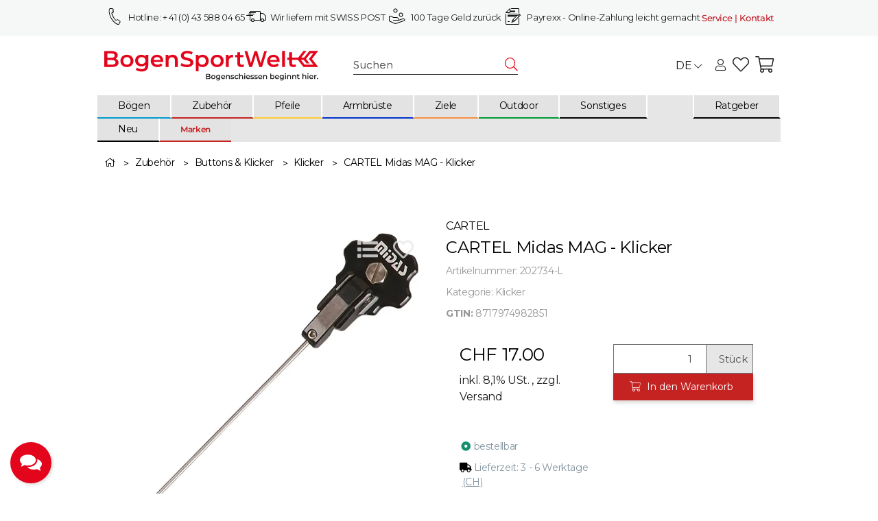

--- FILE ---
content_type: text/html; charset=utf-8
request_url: https://www.bogensportwelt.ch/CARTEL-Midas-MAG-Klicker
body_size: 62985
content:
<!DOCTYPE html>
<html lang="de" itemscope itemtype="https://schema.org/ItemPage" class="wf-disabled">
    
    <head>
        <script>
        window.dataLayer = window.dataLayer || [];
        window.dataLayer.push({
            'consents': {"s360_gtm_google_ads":false,"s360_gtm_google_analytics":false,"s360_gtm_google_tagmanager":false,"s360_gtm_criteo":false}
        });

        (function() {
            window.onload = function() {
                $('#consent-manager [data-storage-key]').on('change', function(e){
                    const $item = $(this);
                    const data = {
                        'consents': {}
                    };
                    data.consents[$item.data('storageKey')] = $item.is(':checked');
                    window.dataLayer.push(data);
                });
            }
        })();
    </script>

    <script>
        window.dataLayer = window.dataLayer || [];
        function gtag(){dataLayer.push(arguments);}
    </script>
<script>let dynamicRemarketingLayer = {'value': 17,'items': [{"id": "202734-L","google_business_vertical": "retail"}]};</script><script>(function() {window.dataLayer = window.dataLayer || [];const data = {'event': 'view_item','ecommerce': {'currency': "CHF",'items': [{'item_id': "202734-L",'item_name': "CARTEL Midas MAG - Klicker",'item_brand': "Cartel",'item_list_name': "Klicker",'item_category': 'Startseite','item_category2': 'Zubehör','item_category3': 'Buttons &amp; Klicker','item_category4': 'Klicker','item_category5': 'CARTEL Midas MAG - Klicker','price': 17}]}};if (typeof(window.dynamicRemarketingLayer) !== "undefined") {data.value = window.dynamicRemarketingLayer.value;data.items = window.dynamicRemarketingLayer.items;}dataLayer.push(data);})();</script><script>(function() {window.dataLayer = window.dataLayer || [];dataLayer.push({"ecommerce": {"currencyCode": "CHF","detail": {"products": [{"id": "202734-L","name": "CARTEL Midas MAG - Klicker","price": 17,"brand": "Cartel","category": "Klicker"}]}}});})();</script>
        
        
            <meta http-equiv="content-type" content="text/html; charset=utf-8">
            <meta name="description" itemprop="description" content="Der CARTEL Midas Mag Klicker bietet eine präzise Auszugskontrolle durch Magnetauslösung und ist ein verlässliches Hilfsmittel für Rechtshandschützen Magneti">
                        <meta name="viewport" content="width=device-width, initial-scale=1.0, shrink-to-fit=no">
            <meta http-equiv="X-UA-Compatible" content="IE=edge">
                        <meta name="robots" content="index, follow">

            <meta itemprop="url" content="https://www.bogensportwelt.ch/CARTEL-Midas-MAG-Klicker">
            
                                <meta name="theme-color" content="#ffffff">
                <meta name="msapplication-TileColor" content="#ffffff">
            
            <meta property="og:type" content="website">
            <meta property="og:site_name" content="CARTEL Midas MAG - Klicker, CHF 17.00">
            <meta property="og:title" content="CARTEL Midas MAG - Klicker, CHF 17.00">
            <meta property="og:description" content="Der CARTEL Midas Mag Klicker bietet eine präzise Auszugskontrolle durch Magnetauslösung und ist ein verlässliches Hilfsmittel für Rechtshandschützen Magneti">
            <meta property="og:url" content="https://www.bogensportwelt.ch/CARTEL-Midas-MAG-Klicker">

                            <meta itemprop="image" content="https://www.bogensportwelt.ch/media/image/product/333/lg/cartel-midas-mag-klicker.jpg">
                <meta property="og:image" content="https://www.bogensportwelt.ch/media/image/product/333/lg/cartel-midas-mag-klicker.jpg">
                    

        <title itemprop="name">CARTEL Midas MAG - Klicker, CHF 17.00</title>
        
                    

        
                            <link rel="canonical" href="https://www.bogensportwelt.ch/CARTEL-Midas-MAG-Klicker">
                    

        

        
            
                            <link type="image/x-icon" href="https://www.bogensportwelt.ch/mediafiles/s360/favicon.ico" rel="icon">
                    



        
                                                                
            <style id="criticalCSS">
                
                                                            :root{--et-color-colorPrimary1: #C52222;--et-color-colorPrimary2: #E30310;--et-color-colorContentBackground: #FFFFFF;--et-color-colorNeutral1: #F6F7F7;--et-color-colorNeutral2: #E6E6E6;--et-color-colorNeutral3: #F8F8F8;--et-color-colorNeutral4: #707070;--et-color-colorNeutral5: #AEBED5;--et-color-colorDanger: #FAD5DB;--et-color-colorDangerBorder: #FAD5DB;--et-color-colorDangerFont: #C11922;--et-color-colorWarning: #FFF3CD;--et-color-colorWarningBorder: #FFF3CD;--et-color-colorWarningFont: #F79E1B;--et-color-colorSuccess: #D8FEC9;--et-color-colorSuccessBorder: #D8FEC9;--et-color-colorSuccessFont: #15906F;--et-color-colorInfo: #DBFAFF;--et-color-colorInfoBorder: #DBFAFF;--et-color-colorInfoFont: #0099CC;--et-color-colorButtonPrimary: #C52222;--et-color-colorButtonPrimaryBorder: #C52222;--et-color-colorButtonPrimaryFont: #FFFFFF;--et-color-colorButtonPrimaryHover: #E30310;--et-color-colorButtonPrimaryHoverBorder: #E30310;--et-color-colorButtonPrimaryHoverFont: #FFFFFF;--et-color-colorButtonPrimaryDisabled: #d66464;--et-color-colorButtonPrimaryDisabledBorder: #d66464;--et-color-colorButtonPrimaryDisabledFont: #FFFFFF;--et-color-colorButtonPrimaryActive: #C11922;--et-color-colorButtonPrimaryActiveBorder: #C11922;--et-color-colorButtonPrimaryActiveFont: #FFFFFF;--et-color-colorButtonSecondary: #707070;--et-color-colorButtonSecondaryBorder: #707070;--et-color-colorButtonSecondaryFont: #FFFFFF;--et-color-colorButtonSecondaryHover: #828282;--et-color-colorButtonSecondaryHoverBorder: #828282;--et-color-colorButtonSecondaryHoverFont: #FFFFFF;--et-color-colorButtonSecondaryDisabled: #b7b7b7;--et-color-colorButtonSecondaryDisabledBorder: #b7b7b7;--et-color-colorButtonSecondaryDisabledFont: #FFFFFF;--et-color-colorButtonSecondaryActive: #4e4e4e;--et-color-colorButtonSecondaryActiveBorder: #4e4e4e;--et-color-colorButtonSecondaryActiveFont: #FFFFFF;--et-color-colorButtonCart: #C52222;--et-color-colorButtonCartBorder: #C52222;--et-color-colorButtonCartFont: #FFFFFF;--et-color-colorButtonCartHover: #E30310;--et-color-colorButtonCartHoverBorder: #E30310;--et-color-colorButtonCartHoverFont: #FFFFFF;--et-color-colorButtonCartDisabled: #d66464;--et-color-colorButtonCartDisabledBorder: #d66464;--et-color-colorButtonCartDisabledFont: #FFFFFF;--et-color-colorButtonCartActive: #C11922;--et-color-colorButtonCartActiveBorder: #C11922;--et-color-colorButtonCartActiveFont: #FFFFFF;--et-color-colorButtonCheckout: #009933;--et-color-colorButtonCheckoutBorder: #009933;--et-color-colorButtonCheckoutFont: #FFFFFF;--et-color-colorButtonCheckoutHover: #5abd7b;--et-color-colorButtonCheckoutHoverBorder: #5abd7b;--et-color-colorButtonCheckoutHoverFont: #FFFFFF;--et-color-colorButtonCheckoutDisabled: #c1e6cd;--et-color-colorButtonCheckoutDisabledBorder: #c1e6cd;--et-color-colorButtonCheckoutDisabledFont: #FFFFFF;--et-color-colorButtonCheckoutActive: #5abd7b;--et-color-colorButtonCheckoutActiveBorder: #5abd7b;--et-color-colorButtonCheckoutActiveFont: #FFFFFF;--et-color-colorLink: inherit;--et-color-colorLinkHover: #F68F40;--et-color-colorLinkVisited: inherit;--et-color-colorLinkActive: #F68F40;--et-color-colorRibbon1: #0099CC;--et-color-colorRibbonBorder1: #0099CC;--et-color-colorRibbonFont1: #FFFFFF;--et-color-colorRibbon2: #BD1F1F;--et-color-colorRibbonBorder2: #BD1F1F;--et-color-colorRibbonFont2: #FFFFFF;--et-color-colorRibbon3: #009933;--et-color-colorRibbonBorder3: #009933;--et-color-colorRibbonFont3: #FFFFFF;--et-color-colorRibbon4: #F6F7F7;--et-color-colorRibbonBorder4: #F6F7F7;--et-color-colorRibbonFont4: #1D1D1D;--et-color-colorRibbon5: #F6F7F7;--et-color-colorRibbonBorder5: #F6F7F7;--et-color-colorRibbonFont5: #1D1D1D;--et-color-colorRibbon6: #F6F7F7;--et-color-colorRibbonBorder6: #F6F7F7;--et-color-colorRibbonFont6: #1D1D1D;--et-color-colorRibbon7: #F6F7F7;--et-color-colorRibbonBorder7: #F6F7F7;--et-color-colorRibbonFont7: #1D1D1D;--et-color-colorRibbon8: #009933;--et-color-colorRibbonBorder8: #009933;--et-color-colorRibbonFont8: #FFFFFF;--et-color-colorRibbon9: #F6F7F7;--et-color-colorRibbonBorder9: #F6F7F7;--et-color-colorRibbonFont9: #1D1D1D;--et-color-colorFontDark: #1D1D1D;--et-color-colorFontLight: #FFFFFF;--et-color-colorFontMuted: #989898;--et-color-colorFontSpecialPrice: #C52222;--et-color-colorRatings: #FFD800;--et-color-colorBoxShadow: rgba(0, 0, 0, 0.175);--et-color-colorBackdrop: rgba(0, 0, 0, 0.35);--et-color-colorActive: #C52222}:root{--grid-gutter-width: 20px;--et-var-image-path: images;--et-var-gray-lighter: #f5f7fa;--et-var-gray-light: #9b9b9b;--et-var-gray: #707070;--et-var-gray-dark: #525252;--et-var-gray-medium: #ebebeb;--et-var-gray-darker: #525252;--et-var-sand: #ebebeb;--et-var-cool-white: #f8f8f8;--et-var-primary: #C52222;--et-var-secondary: #E30310;--et-var-success: #15906F;--et-var-bg-success: #D8FEC9;--et-var-info: #0099CC;--et-var-bg-info: #DBFAFF;--et-var-warning: #F79E1B;--et-var-bg-warning: #FFF3CD;--et-var-danger: #C11922;--et-var-bg-danger: #FAD5DB;--et-var-bg-main: #FFFFFF;--et-var-bg-main-ligther: #FFFFFF;--et-var-white: #ffffff;--et-var-black: #000000;--et-var-light: #F6F7F7;--et-var-dark: #F6F7F7;--et-var-gray-100: #f5f7fa;--et-var-gray-500: #9b9b9b;--et-var-gray-600: #707070;--et-var-gray-700: #525252;--et-var-yiq-text-dark: #1D1D1D;--et-var-yiq-text-light: #FFFFFF;--et-var-bg-typeahead-fix: #FFFFFF !important;--et-var-theme-color-gray: #707070;--et-var-theme-color-gray-light: #f5f7fa;--et-var-theme-color-gray-medium: #ebebeb;--et-var-theme-color-gray-dark: #9b9b9b;--et-var-theme-color-gray-darker: #525252;--et-var-spacers-0: 0;--et-var-spacers-1: 0.25rem;--et-var-spacers-2: 0.5rem;--et-var-spacers-3: 1rem;--et-var-spacers-4: 1.5rem;--et-var-spacers-5: 2rem;--et-var-spacers-6: 3rem;--et-var-spacers-7: 4rem;--et-var-spacers-8: 5rem;--et-var-grid-gutter-width: 20px;--et-var-grid-row-columns: 12;--et-var-grid-breakpoints-xs: 0;--et-var-grid-breakpoints-sm: 662px;--et-var-grid-breakpoints-md: 834px;--et-var-grid-breakpoints-lg: 1232px;--et-var-grid-breakpoints-xl: 1458px;--et-var-container-max-widths-md: 780px;--et-var-container-max-widths-lg: 1140px;--et-var-container-max-widths-xl: 1320px;--et-var-container-fluid-max-width: 1920px;--et-var-line-height-base: 1.5;--et-var-fa-font-path: "../webfonts";--et-var-fa-mixin-font-family: "Font Awesome 5 Free";--et-var-fa-mixin-font-weight-regular: 400;--et-var-fa-mixin-font-weight-solid: 900;--et-var-font-family-sans-serif: sans-serif;--et-var-font-accent: inherit;--et-var-font-size-base: 0.9375rem;--et-var-font-size-lg: 1rem;--et-var-font-size-sm: 0.75rem;--et-var-font-size-xs: 0.6875rem;--et-var-font-weight-lighter: lighter;--et-var-font-weight-light: 300;--et-var-font-weight-normal: 400;--et-var-font-weight-semibold: 600;--et-var-font-weight-bold: 700;--et-var-font-weight-bolder: bolder;--et-var-h1-font-size: 1.5625rem;--et-var-h2-font-size: 1.375rem;--et-var-h3-font-size: 1.125rem;--et-var-h4-font-size: 1rem;--et-var-h5-font-size: 1rem;--et-var-h6-font-size: 1rem;--et-var-headings-margin-bottom: 10px;--et-var-headings-font-family: sans-serif;--et-var-headings-font-weight: 400;--et-var-headings-color: #1D1D1D;--et-var-btn-box-shadow: none;--et-var-btn-active-box-shadow: none;--et-var-btn-focus-box-shadow: none;--et-var-btn-focus-width: 0;--et-var-btn-decoration: none;--et-var-btn-hover-decoration: none;--et-var-btn-font-weight: 400;--et-var-transition-base-duration: 0.2s;--et-var-transition-base-timing: ease-in-out;--et-var-transition-base: all 0.2s ease-in-out;--et-var-transition-fade: opacity 0.35s linear;--et-var-highlight-border-size: 0.375rem;--et-var-body-bg: #FFFFFF;--et-var-body-color: #1D1D1D;--et-var-table-color: #1D1D1D;--et-var-copyright-bg-color: #707070;--et-var-footer-bg-color: #FFFFFF;--et-var-footer-color: #1D1D1D;--et-var-header-bg-color: #FFFFFF;--et-var-header-color: #1D1D1D;--et-var-navbar-light-hover-color: #C52222;--et-var-text-muted: #989898;--et-var-text-muted-header: #989898;--et-var-input-color-placeholder: #989898;--et-var-link-color: inherit;--et-var-link-decoration: underline;--et-var-link-hover-color: #F68F40;--et-var-link-hover-decoration: none;--et-var-border-radius: 3px;--et-var-border-radius-lg: 3px;--et-var-border-radius-sm: 3px;--et-var-border-width: 1px;--et-var-border-color: #E30310;--et-var-table-border-color: #AEBED5;--et-var-card-border-color: #F6F7F7;--et-var-card-cap-bg: #F6F7F7;--et-var-card-bg: #FFFFFF;--et-var-searchcloud-font-size-scaling: 30%;--et-var-navbar-light-color: #AEBED5;--et-var-input-bg: #FFFFFF;--et-var-input-focus-border-color: #E30310;--et-var-input-focus-box-shadow: none;--et-var-list-group-bg: #FFFFFF;--et-var-list-group-disabled-bg: #FFFFFF;--et-var-progress-bar-color: #C52222;--et-var-progress-border-radius: 0;--et-var-progress-bar-transition: width 0.1s ease;--et-var-progress-height: 10px;--et-var-table-accent-bg: #F6F7F7;--et-var-table-hover-bg: #F6F7F7;--et-var-table-hover-color: #FFFFFF;--et-var-table-cell-padding: 0.75rem;--et-var-table-cell-padding-x: 1rem;--et-var-table-cell-padding-y: 0.75rem;--et-var-table-cell-padding-sm: 0.5rem 1rem;--et-var-table-striped-order: even;--et-var-sizes-20: 20%;--et-var-sizes-40: 40%;--et-var-sizes-60: 60%;--et-var-sizes-80: 80%;--et-var-url-0: url(../../images/loading.gif);--et-var-url-1: url(../../images/loading-sm.gif);--et-var-tooltip-font-size: 0.75rem;--et-var-tooltip-color: #F6F7F7;--et-var-tooltip-border-color: #F6F7F7;--et-var-tooltip-bg: #FFFFFF;--et-var-tooltip-border-radius: 3px;--et-var-tooltip-arrow-color: #F6F7F7;--et-var-tooltip-arrow-inner-color: #FFFFFF;--et-var-tooltip-border-width: 1px;--et-var-tooltip-arrow-inner-width: 0.8rem;--et-var-tooltip-arrow-inner-height: 0.4rem;--et-var-tooltip-arrow-width: 0.88rem;--et-var-tooltip-arrow-height: 0.45rem;--et-var-tooltip-margin: 0.5rem;--et-var-input-btn-padding-y: 0.625rem;--et-var-input-btn-padding-x: 0.9375rem;--et-var-input-btn-padding-y-sm: 0.375rem;--et-var-input-btn-font-size-sm: 0.9375rem;--et-var-input-height: calc(1.5em + 1.25rem + 2px);--et-var-input-border-color: #AEBED5;--et-var-custom-select-indicator-padding: 1.875rem;--et-var-custom-select-indicator-color: #ffffff;--et-var-custom-select-indicator-bg: #AEBED5;--et-var-custom-select-indicator: url("data:image/svg+xml,%3Csvg xmlns='http://www.w3.org/2000/svg' viewBox='0 0 32 32' fill='%23AEBED5' x='0px' y='0px' style='enable-background:new 0 0 32 32;' xml:space='preserve'%3E%3Cpolygon  points='16,18.2 11.8,14.6 12.4,13.8 16,16.8 19.6,13.8 20.2,14.6 '/%3E%3C/svg%3E");--et-var-custom-select-invalid-indicator: url("data:image/svg+xml,%3Csvg xmlns='http://www.w3.org/2000/svg' viewBox='0 0 32.1 32'%3E%3Crect fill='%23C11922' width='32.1' height='32'/%3E%3Cpath fill='%23ffffff' d='M20.4,15l-4.2,4.2c-0.1,0.1-0.1,0.1-0.2,0.1s-0.2,0-0.2-0.1L11.7,15c-0.1-0.1-0.1-0.1-0.1-0.2s0-0.2,0.1-0.2l0.4-0.4c0.1-0.1,0.1-0.1,0.2-0.1c0.1,0,0.2,0,0.2,0.1l3.5,3.5l3.5-3.5c0.1-0.1,0.1-0.1,0.2-0.1s0.2,0,0.2,0.1l0.4,0.4c0.1,0.1,0.1,0.1,0.1,0.2S20.5,14.9,20.4,15z'/%3E%3C/svg%3E");--et-var-custom-select-valid-indicator: url("data:image/svg+xml,%3Csvg xmlns='http://www.w3.org/2000/svg' viewBox='0 0 32.1 32'%3E%3Crect fill='%2315906F' width='32.1' height='32'/%3E%3Cpath fill='%23ffffff' d='M20.4,15l-4.2,4.2c-0.1,0.1-0.1,0.1-0.2,0.1s-0.2,0-0.2-0.1L11.7,15c-0.1-0.1-0.1-0.1-0.1-0.2s0-0.2,0.1-0.2l0.4-0.4c0.1-0.1,0.1-0.1,0.2-0.1c0.1,0,0.2,0,0.2,0.1l3.5,3.5l3.5-3.5c0.1-0.1,0.1-0.1,0.2-0.1s0.2,0,0.2,0.1l0.4,0.4c0.1,0.1,0.1,0.1,0.1,0.2S20.5,14.9,20.4,15z'/%3E%3C/svg%3E");--et-var-custom-select-background: url("data:image/svg+xml,%3Csvg xmlns='http://www.w3.org/2000/svg' viewBox='0 0 32 32' fill='%23AEBED5' x='0px' y='0px' style='enable-background:new 0 0 32 32;' xml:space='preserve'%3E%3Cpolygon  points='16,18.2 11.8,14.6 12.4,13.8 16,16.8 19.6,13.8 20.2,14.6 '/%3E%3C/svg%3E") no-repeat right center / auto 100%;--et-var-custom-select-box-shadow: none;--et-var-pagination-border-width: 0;--et-var-pagination-bg: transparent;--et-var-pagination-color: inherit;--et-var-pagination-hover-bg: transparent;--et-var-pagination-hover-color: #F68F40;--et-var-pagination-active-bg: transparent;--et-var-pagination-active-color: #F68F40;--et-var-pagination-focus-box-shadow: none;--et-var-pagination-disabled-color: #989898;--et-var-pagination-disabled-bg: transparent;--et-var-pagination-disabled-border-color: #989898;--et-var-breadcrumb-padding-y: 0.5rem;--et-var-breadcrumb-padding-x: 0;--et-var-breadcrumb-bg: transparent;--et-var-breadcrumb-divider-color: inherit;--et-var-breadcrumb-active-color: #F68F40;--et-var-breadcrumb-border-radius: 0;--et-var-breadcrumb-margin-bottom: 0;--et-var-tap-target-size: 44px;--et-var-tap-target-size-sm: 36px;--et-var-ribbon-colors-1: #FFFFFF;--et-var-ribbon-colors-2: #FFFFFF;--et-var-ribbon-colors-3: #FFFFFF;--et-var-ribbon-colors-4: #1D1D1D;--et-var-ribbon-colors-5: #1D1D1D;--et-var-ribbon-colors-6: #1D1D1D;--et-var-ribbon-colors-7: #1D1D1D;--et-var-ribbon-colors-8: #FFFFFF;--et-var-ribbon-colors-9: #1D1D1D;--et-var-ribbon-bg-colors-1: #0099CC;--et-var-ribbon-bg-colors-2: #BD1F1F;--et-var-ribbon-bg-colors-3: #009933;--et-var-ribbon-bg-colors-4: #F6F7F7;--et-var-ribbon-bg-colors-5: #F6F7F7;--et-var-ribbon-bg-colors-6: #F6F7F7;--et-var-ribbon-bg-colors-7: #F6F7F7;--et-var-ribbon-bg-colors-8: #009933;--et-var-ribbon-bg-colors-9: #F6F7F7;--et-var-nav-tabs-border-radius: 0;--et-var-nav-tabs-link-hover-border-color: transparent;--et-var-nav-tabs-link-active-color: #F68F40;--et-var-nav-tabs-link-active-bg: transparent;--et-var-nav-tabs-link-active-border-color: #F68F40;--et-var-navbar-nav-link-padding-x: 1.5rem;--et-var-navbar-nav-link-padding-y: 1.5rem;--et-var-nav-link-padding-x: 1rem;--et-var-navbar-padding-y: 0.4rem;--et-var-navbar-padding-y-lg: 0.6rem;--et-var-navbar-image-height: 2rem;--et-var-navbar-image-height-lg: 3.0625rem;--et-var-modal-inner-padding: 1rem 0;--et-var-modal-content-padding: 1rem 2rem;--et-var-modal-content-padding-sm: 1rem;--et-var-modal-content-border-width: 0;--et-var-modal-content-box-shadow-sm-up: 0 0 0.625rem rgba(0, 0, 0, 0.175);--et-var-modal-content-border-radius: 3px;--et-var-modal-header-border-width: 1px;--et-var-modal-header-padding-y: 0.5rem;--et-var-modal-header-padding-x: 0;--et-var-modal-backdrop-opacity: 0.8;--et-var-modal-md: 700px;--et-var-progress-bg: #E30310;--et-var-progress-box-shadow: none;--et-var-enable-caret: false;--et-var-enable-shadows: true;--et-var-dropdown-box-shadow: 0 0.0625rem 0.75rem rgba(0, 0, 0, 0.175);--et-var-dropdown-border-width: 0;--et-var-dropdown-border-radius: 3px;--et-var-dropdown-link-bg-color: transparent;--et-var-dropdown-link-color: inherit;--et-var-dropdown-link-hover-color: #F68F40;--et-var-dropdown-link-hover-bg: #FFFFFF;--et-var-dropdown-link-active-color: #F68F40;--et-var-dropdown-link-active-bg: #FFFFFF;--et-var-dropdown-padding-y: 0;--et-var-fallbackFontFamily: sans-serif;--et-var-component-active-color: #FFFFFF;--et-var-component-active-bg: #1D1D1D;--et-var-et-boxed-content-bg: #F8F8F8;--et-var-et-boxed-content-color: #1D1D1D;--et-var-et-boxed-content-border: initial;--et-var-et-boxed-content-border-radius: 3px;--et-var-et-boxed-content-margin-bottom: 20px;--et-var-et-boxed-content-margin-bottom-xs: 20px;--et-var-et-boxed-content-margin-bottom-sm: 20px;--et-var-et-boxed-content-margin-bottom-md: 20px;--et-var-et-boxed-content-margin-bottom-lg: 20px;--et-var-et-boxed-content-margin-bottom-xl: 20px;--et-var-et-boxed-content-padding: 1.875rem;--et-var-et-boxed-content-padding-xs: 1.875rem;--et-var-et-boxed-content-padding-sm: 1.875rem;--et-var-et-boxed-content-padding-md: 1.875rem;--et-var-et-boxed-content-padding-lg: 1.875rem;--et-var-et-boxed-content-padding-xl: 1.875rem}:root{--blue: #007bff;--indigo: #6610f2;--purple: #6f42c1;--pink: #e83e8c;--red: #dc3545;--orange: #fd7e14;--yellow: #ffc107;--green: #28a745;--teal: #20c997;--cyan: #17a2b8;--white: #ffffff;--gray: #707070;--gray-dark: #343a40;--primary: #C52222;--secondary: #E30310;--success: #15906F;--info: #0099CC;--warning: #F79E1B;--danger: #C11922;--light: #F6F7F7;--dark: #F6F7F7;--gray: #707070;--gray-light: #f5f7fa;--gray-medium: #ebebeb;--gray-dark: #9b9b9b;--gray-darker: #525252;--breakpoint-xs: 0;--breakpoint-sm: 662px;--breakpoint-md: 834px;--breakpoint-lg: 1232px;--breakpoint-xl: 1458px;--font-family-sans-serif: sans-serif;--font-family-monospace: SFMono-Regular, Menlo, Monaco, Consolas, "Liberation Mono", "Courier New", monospace}*,*::before,*::after{box-sizing:border-box}html{font-family:sans-serif;line-height:1.15;-webkit-text-size-adjust:100%;-webkit-tap-highlight-color:rgba(0, 0, 0, 0)}article,aside,figcaption,figure,footer,header,hgroup,main,nav,section{display:block}body{margin:0;font-family:sans-serif;font-size:0.9375rem;font-weight:400;line-height:1.5;color:#1D1D1D;text-align:left;background-color:#FFFFFF}[tabindex="-1"]:focus:not(:focus-visible){outline:0 !important}hr{box-sizing:content-box;height:0;overflow:visible}h1,h2,h3,h4,h5,h6{margin-top:0;margin-bottom:10px}p{margin-top:0;margin-bottom:1rem}abbr[title],abbr[data-original-title]{text-decoration:underline;text-decoration:underline dotted;cursor:help;border-bottom:0;text-decoration-skip-ink:none}address{margin-bottom:1rem;font-style:normal;line-height:inherit}ol,ul,dl{margin-top:0;margin-bottom:1rem}ol ol,ul ul,ol ul,ul ol{margin-bottom:0}dt{font-weight:700}dd{margin-bottom:0.5rem;margin-left:0}blockquote{margin:0 0 1rem}b,strong{font-weight:bolder}small{font-size:80%}sub,sup{position:relative;font-size:75%;line-height:0;vertical-align:baseline}sub{bottom:-0.25em}sup{top:-0.5em}a{color:inherit;text-decoration:underline;background-color:transparent}a:hover{color:#F68F40;text-decoration:none}a:not([href]):not([class]){color:inherit;text-decoration:none}a:not([href]):not([class]):hover{color:inherit;text-decoration:none}pre,code,kbd,samp{font-family:SFMono-Regular, Menlo, Monaco, Consolas, "Liberation Mono", "Courier New", monospace;font-size:1em}pre{margin-top:0;margin-bottom:1rem;overflow:auto;-ms-overflow-style:scrollbar}figure{margin:0 0 1rem}img{vertical-align:middle;border-style:none}svg{overflow:hidden;vertical-align:middle}table{border-collapse:collapse}caption{padding-top:0.75rem;padding-bottom:0.75rem;color:#989898;text-align:left;caption-side:bottom}th{text-align:inherit;text-align:-webkit-match-parent}label{display:inline-block;margin-bottom:0.5rem}button{border-radius:0}button:focus:not(:focus-visible){outline:0}input,button,select,optgroup,textarea{margin:0;font-family:inherit;font-size:inherit;line-height:inherit}button,input{overflow:visible}button,select{text-transform:none}[role="button"]{cursor:pointer}select{word-wrap:normal}button,[type="button"],[type="reset"],[type="submit"]{-webkit-appearance:button}button:not(:disabled),[type="button"]:not(:disabled),[type="reset"]:not(:disabled),[type="submit"]:not(:disabled){cursor:pointer}button::-moz-focus-inner,[type="button"]::-moz-focus-inner,[type="reset"]::-moz-focus-inner,[type="submit"]::-moz-focus-inner{padding:0;border-style:none}input[type="radio"],input[type="checkbox"]{box-sizing:border-box;padding:0}textarea{overflow:auto;resize:vertical}fieldset{min-width:0;padding:0;margin:0;border:0}legend{display:block;width:100%;max-width:100%;padding:0;margin-bottom:0.5rem;font-size:1.5rem;line-height:inherit;color:inherit;white-space:normal}progress{vertical-align:baseline}[type="number"]::-webkit-inner-spin-button,[type="number"]::-webkit-outer-spin-button{height:auto}[type="search"]{outline-offset:-2px;-webkit-appearance:none}[type="search"]::-webkit-search-decoration{-webkit-appearance:none}::-webkit-file-upload-button{font:inherit;-webkit-appearance:button}output{display:inline-block}summary{display:list-item;cursor:pointer}template{display:none}[hidden]{display:none !important}.img-fluid{max-width:100%;height:auto}.img-thumbnail{padding:0.25rem;background-color:#FFFFFF;border:1px solid #dee2e6;border-radius:3px;box-shadow:0 1px 2px rgba(0, 0, 0, 0.075);max-width:100%;height:auto}.figure{display:inline-block}.figure-img{margin-bottom:0.5rem;line-height:1}.figure-caption{font-size:90%;color:#707070}.container,.container-fluid,.container-md,.container-lg,.container-xl{width:100%;padding-right:10px;padding-left:10px;margin-right:auto;margin-left:auto}@media (min-width:834px){.container,.container-sm,.container-md{max-width:780px}}@media (min-width:1232px){.container,.container-sm,.container-md,.container-lg{max-width:1140px}}@media (min-width:1458px){.container,.container-sm,.container-md,.container-lg,.container-xl{max-width:1320px}}.row{display:flex;flex-wrap:wrap;margin-right:-10px;margin-left:-10px}.no-gutters{margin-right:0;margin-left:0}.no-gutters>.col,.no-gutters>[class*="col-"]{padding-right:0;padding-left:0}.col-1,.col-2,.col-3,.col-4,.col-5,.col-6,.col-7,.col-8,.col-9,.col-10,.col-11,.col-12,.col,.col-auto,.col-sm-1,.col-sm-2,.col-sm-3,.col-sm-4,.col-sm-5,.col-sm-6,.col-sm-7,.col-sm-8,.col-sm-9,.col-sm-10,.col-sm-11,.col-sm-12,.col-sm,.col-sm-auto,.col-md-1,.col-md-2,.col-md-3,.col-md-4,.col-md-5,.col-md-6,.col-md-7,.col-md-8,.col-md-9,.col-md-10,.col-md-11,.col-md-12,.col-md,.col-md-auto,.col-lg-1,.col-lg-2,.col-lg-3,.col-lg-4,.col-lg-5,.col-lg-6,.col-lg-7,.col-lg-8,.col-lg-9,.col-lg-10,.col-lg-11,.col-lg-12,.col-lg,.col-lg-auto,.col-xl-1,.col-xl-2,.col-xl-3,.col-xl-4,.col-xl-5,.col-xl-6,.col-xl-7,.col-xl-8,.col-xl-9,.col-xl-10,.col-xl-11,.col-xl-12,.col-xl,.col-xl-auto{position:relative;width:100%;padding-right:10px;padding-left:10px}.col{flex-basis:0;flex-grow:1;max-width:100%}.row-cols-1>*{flex:0 0 100%;max-width:100%}.row-cols-2>*{flex:0 0 50%;max-width:50%}.row-cols-3>*{flex:0 0 33.3333333333%;max-width:33.3333333333%}.row-cols-4>*{flex:0 0 25%;max-width:25%}.row-cols-5>*{flex:0 0 20%;max-width:20%}.row-cols-6>*{flex:0 0 16.6666666667%;max-width:16.6666666667%}.row-cols-7>*{flex:0 0 14.2857142857%;max-width:14.2857142857%}.row-cols-8>*{flex:0 0 12.5%;max-width:12.5%}.row-cols-9>*{flex:0 0 11.1111111111%;max-width:11.1111111111%}.row-cols-10>*{flex:0 0 10%;max-width:10%}.row-cols-11>*{flex:0 0 9.0909090909%;max-width:9.0909090909%}.row-cols-12>*{flex:0 0 8.3333333333%;max-width:8.3333333333%}.col-auto{flex:0 0 auto;width:auto;max-width:100%}.col-1{flex:0 0 8.33333333%;max-width:8.33333333%}.col-2{flex:0 0 16.66666667%;max-width:16.66666667%}.col-3{flex:0 0 25%;max-width:25%}.col-4{flex:0 0 33.33333333%;max-width:33.33333333%}.col-5{flex:0 0 41.66666667%;max-width:41.66666667%}.col-6{flex:0 0 50%;max-width:50%}.col-7{flex:0 0 58.33333333%;max-width:58.33333333%}.col-8{flex:0 0 66.66666667%;max-width:66.66666667%}.col-9{flex:0 0 75%;max-width:75%}.col-10{flex:0 0 83.33333333%;max-width:83.33333333%}.col-11{flex:0 0 91.66666667%;max-width:91.66666667%}.col-12{flex:0 0 100%;max-width:100%}.order-first{order:-1}.order-last{order:13}.order-0{order:0}.order-1{order:1}.order-2{order:2}.order-3{order:3}.order-4{order:4}.order-5{order:5}.order-6{order:6}.order-7{order:7}.order-8{order:8}.order-9{order:9}.order-10{order:10}.order-11{order:11}.order-12{order:12}.offset-1{margin-left:8.33333333%}.offset-2{margin-left:16.66666667%}.offset-3{margin-left:25%}.offset-4{margin-left:33.33333333%}.offset-5{margin-left:41.66666667%}.offset-6{margin-left:50%}.offset-7{margin-left:58.33333333%}.offset-8{margin-left:66.66666667%}.offset-9{margin-left:75%}.offset-10{margin-left:83.33333333%}.offset-11{margin-left:91.66666667%}@media (min-width:662px){.col-sm{flex-basis:0;flex-grow:1;max-width:100%}.row-cols-sm-1>*{flex:0 0 100%;max-width:100%}.row-cols-sm-2>*{flex:0 0 50%;max-width:50%}.row-cols-sm-3>*{flex:0 0 33.3333333333%;max-width:33.3333333333%}.row-cols-sm-4>*{flex:0 0 25%;max-width:25%}.row-cols-sm-5>*{flex:0 0 20%;max-width:20%}.row-cols-sm-6>*{flex:0 0 16.6666666667%;max-width:16.6666666667%}.row-cols-sm-7>*{flex:0 0 14.2857142857%;max-width:14.2857142857%}.row-cols-sm-8>*{flex:0 0 12.5%;max-width:12.5%}.row-cols-sm-9>*{flex:0 0 11.1111111111%;max-width:11.1111111111%}.row-cols-sm-10>*{flex:0 0 10%;max-width:10%}.row-cols-sm-11>*{flex:0 0 9.0909090909%;max-width:9.0909090909%}.row-cols-sm-12>*{flex:0 0 8.3333333333%;max-width:8.3333333333%}.col-sm-auto{flex:0 0 auto;width:auto;max-width:100%}.col-sm-1{flex:0 0 8.33333333%;max-width:8.33333333%}.col-sm-2{flex:0 0 16.66666667%;max-width:16.66666667%}.col-sm-3{flex:0 0 25%;max-width:25%}.col-sm-4{flex:0 0 33.33333333%;max-width:33.33333333%}.col-sm-5{flex:0 0 41.66666667%;max-width:41.66666667%}.col-sm-6{flex:0 0 50%;max-width:50%}.col-sm-7{flex:0 0 58.33333333%;max-width:58.33333333%}.col-sm-8{flex:0 0 66.66666667%;max-width:66.66666667%}.col-sm-9{flex:0 0 75%;max-width:75%}.col-sm-10{flex:0 0 83.33333333%;max-width:83.33333333%}.col-sm-11{flex:0 0 91.66666667%;max-width:91.66666667%}.col-sm-12{flex:0 0 100%;max-width:100%}.order-sm-first{order:-1}.order-sm-last{order:13}.order-sm-0{order:0}.order-sm-1{order:1}.order-sm-2{order:2}.order-sm-3{order:3}.order-sm-4{order:4}.order-sm-5{order:5}.order-sm-6{order:6}.order-sm-7{order:7}.order-sm-8{order:8}.order-sm-9{order:9}.order-sm-10{order:10}.order-sm-11{order:11}.order-sm-12{order:12}.offset-sm-0{margin-left:0}.offset-sm-1{margin-left:8.33333333%}.offset-sm-2{margin-left:16.66666667%}.offset-sm-3{margin-left:25%}.offset-sm-4{margin-left:33.33333333%}.offset-sm-5{margin-left:41.66666667%}.offset-sm-6{margin-left:50%}.offset-sm-7{margin-left:58.33333333%}.offset-sm-8{margin-left:66.66666667%}.offset-sm-9{margin-left:75%}.offset-sm-10{margin-left:83.33333333%}.offset-sm-11{margin-left:91.66666667%}}@media (min-width:834px){.col-md{flex-basis:0;flex-grow:1;max-width:100%}.row-cols-md-1>*{flex:0 0 100%;max-width:100%}.row-cols-md-2>*{flex:0 0 50%;max-width:50%}.row-cols-md-3>*{flex:0 0 33.3333333333%;max-width:33.3333333333%}.row-cols-md-4>*{flex:0 0 25%;max-width:25%}.row-cols-md-5>*{flex:0 0 20%;max-width:20%}.row-cols-md-6>*{flex:0 0 16.6666666667%;max-width:16.6666666667%}.row-cols-md-7>*{flex:0 0 14.2857142857%;max-width:14.2857142857%}.row-cols-md-8>*{flex:0 0 12.5%;max-width:12.5%}.row-cols-md-9>*{flex:0 0 11.1111111111%;max-width:11.1111111111%}.row-cols-md-10>*{flex:0 0 10%;max-width:10%}.row-cols-md-11>*{flex:0 0 9.0909090909%;max-width:9.0909090909%}.row-cols-md-12>*{flex:0 0 8.3333333333%;max-width:8.3333333333%}.col-md-auto{flex:0 0 auto;width:auto;max-width:100%}.col-md-1{flex:0 0 8.33333333%;max-width:8.33333333%}.col-md-2{flex:0 0 16.66666667%;max-width:16.66666667%}.col-md-3{flex:0 0 25%;max-width:25%}.col-md-4{flex:0 0 33.33333333%;max-width:33.33333333%}.col-md-5{flex:0 0 41.66666667%;max-width:41.66666667%}.col-md-6{flex:0 0 50%;max-width:50%}.col-md-7{flex:0 0 58.33333333%;max-width:58.33333333%}.col-md-8{flex:0 0 66.66666667%;max-width:66.66666667%}.col-md-9{flex:0 0 75%;max-width:75%}.col-md-10{flex:0 0 83.33333333%;max-width:83.33333333%}.col-md-11{flex:0 0 91.66666667%;max-width:91.66666667%}.col-md-12{flex:0 0 100%;max-width:100%}.order-md-first{order:-1}.order-md-last{order:13}.order-md-0{order:0}.order-md-1{order:1}.order-md-2{order:2}.order-md-3{order:3}.order-md-4{order:4}.order-md-5{order:5}.order-md-6{order:6}.order-md-7{order:7}.order-md-8{order:8}.order-md-9{order:9}.order-md-10{order:10}.order-md-11{order:11}.order-md-12{order:12}.offset-md-0{margin-left:0}.offset-md-1{margin-left:8.33333333%}.offset-md-2{margin-left:16.66666667%}.offset-md-3{margin-left:25%}.offset-md-4{margin-left:33.33333333%}.offset-md-5{margin-left:41.66666667%}.offset-md-6{margin-left:50%}.offset-md-7{margin-left:58.33333333%}.offset-md-8{margin-left:66.66666667%}.offset-md-9{margin-left:75%}.offset-md-10{margin-left:83.33333333%}.offset-md-11{margin-left:91.66666667%}}@media (min-width:1232px){.col-lg{flex-basis:0;flex-grow:1;max-width:100%}.row-cols-lg-1>*{flex:0 0 100%;max-width:100%}.row-cols-lg-2>*{flex:0 0 50%;max-width:50%}.row-cols-lg-3>*{flex:0 0 33.3333333333%;max-width:33.3333333333%}.row-cols-lg-4>*{flex:0 0 25%;max-width:25%}.row-cols-lg-5>*{flex:0 0 20%;max-width:20%}.row-cols-lg-6>*{flex:0 0 16.6666666667%;max-width:16.6666666667%}.row-cols-lg-7>*{flex:0 0 14.2857142857%;max-width:14.2857142857%}.row-cols-lg-8>*{flex:0 0 12.5%;max-width:12.5%}.row-cols-lg-9>*{flex:0 0 11.1111111111%;max-width:11.1111111111%}.row-cols-lg-10>*{flex:0 0 10%;max-width:10%}.row-cols-lg-11>*{flex:0 0 9.0909090909%;max-width:9.0909090909%}.row-cols-lg-12>*{flex:0 0 8.3333333333%;max-width:8.3333333333%}.col-lg-auto{flex:0 0 auto;width:auto;max-width:100%}.col-lg-1{flex:0 0 8.33333333%;max-width:8.33333333%}.col-lg-2{flex:0 0 16.66666667%;max-width:16.66666667%}.col-lg-3{flex:0 0 25%;max-width:25%}.col-lg-4{flex:0 0 33.33333333%;max-width:33.33333333%}.col-lg-5{flex:0 0 41.66666667%;max-width:41.66666667%}.col-lg-6{flex:0 0 50%;max-width:50%}.col-lg-7{flex:0 0 58.33333333%;max-width:58.33333333%}.col-lg-8{flex:0 0 66.66666667%;max-width:66.66666667%}.col-lg-9{flex:0 0 75%;max-width:75%}.col-lg-10{flex:0 0 83.33333333%;max-width:83.33333333%}.col-lg-11{flex:0 0 91.66666667%;max-width:91.66666667%}.col-lg-12{flex:0 0 100%;max-width:100%}.order-lg-first{order:-1}.order-lg-last{order:13}.order-lg-0{order:0}.order-lg-1{order:1}.order-lg-2{order:2}.order-lg-3{order:3}.order-lg-4{order:4}.order-lg-5{order:5}.order-lg-6{order:6}.order-lg-7{order:7}.order-lg-8{order:8}.order-lg-9{order:9}.order-lg-10{order:10}.order-lg-11{order:11}.order-lg-12{order:12}.offset-lg-0{margin-left:0}.offset-lg-1{margin-left:8.33333333%}.offset-lg-2{margin-left:16.66666667%}.offset-lg-3{margin-left:25%}.offset-lg-4{margin-left:33.33333333%}.offset-lg-5{margin-left:41.66666667%}.offset-lg-6{margin-left:50%}.offset-lg-7{margin-left:58.33333333%}.offset-lg-8{margin-left:66.66666667%}.offset-lg-9{margin-left:75%}.offset-lg-10{margin-left:83.33333333%}.offset-lg-11{margin-left:91.66666667%}}@media (min-width:1458px){.col-xl{flex-basis:0;flex-grow:1;max-width:100%}.row-cols-xl-1>*{flex:0 0 100%;max-width:100%}.row-cols-xl-2>*{flex:0 0 50%;max-width:50%}.row-cols-xl-3>*{flex:0 0 33.3333333333%;max-width:33.3333333333%}.row-cols-xl-4>*{flex:0 0 25%;max-width:25%}.row-cols-xl-5>*{flex:0 0 20%;max-width:20%}.row-cols-xl-6>*{flex:0 0 16.6666666667%;max-width:16.6666666667%}.row-cols-xl-7>*{flex:0 0 14.2857142857%;max-width:14.2857142857%}.row-cols-xl-8>*{flex:0 0 12.5%;max-width:12.5%}.row-cols-xl-9>*{flex:0 0 11.1111111111%;max-width:11.1111111111%}.row-cols-xl-10>*{flex:0 0 10%;max-width:10%}.row-cols-xl-11>*{flex:0 0 9.0909090909%;max-width:9.0909090909%}.row-cols-xl-12>*{flex:0 0 8.3333333333%;max-width:8.3333333333%}.col-xl-auto{flex:0 0 auto;width:auto;max-width:100%}.col-xl-1{flex:0 0 8.33333333%;max-width:8.33333333%}.col-xl-2{flex:0 0 16.66666667%;max-width:16.66666667%}.col-xl-3{flex:0 0 25%;max-width:25%}.col-xl-4{flex:0 0 33.33333333%;max-width:33.33333333%}.col-xl-5{flex:0 0 41.66666667%;max-width:41.66666667%}.col-xl-6{flex:0 0 50%;max-width:50%}.col-xl-7{flex:0 0 58.33333333%;max-width:58.33333333%}.col-xl-8{flex:0 0 66.66666667%;max-width:66.66666667%}.col-xl-9{flex:0 0 75%;max-width:75%}.col-xl-10{flex:0 0 83.33333333%;max-width:83.33333333%}.col-xl-11{flex:0 0 91.66666667%;max-width:91.66666667%}.col-xl-12{flex:0 0 100%;max-width:100%}.order-xl-first{order:-1}.order-xl-last{order:13}.order-xl-0{order:0}.order-xl-1{order:1}.order-xl-2{order:2}.order-xl-3{order:3}.order-xl-4{order:4}.order-xl-5{order:5}.order-xl-6{order:6}.order-xl-7{order:7}.order-xl-8{order:8}.order-xl-9{order:9}.order-xl-10{order:10}.order-xl-11{order:11}.order-xl-12{order:12}.offset-xl-0{margin-left:0}.offset-xl-1{margin-left:8.33333333%}.offset-xl-2{margin-left:16.66666667%}.offset-xl-3{margin-left:25%}.offset-xl-4{margin-left:33.33333333%}.offset-xl-5{margin-left:41.66666667%}.offset-xl-6{margin-left:50%}.offset-xl-7{margin-left:58.33333333%}.offset-xl-8{margin-left:66.66666667%}.offset-xl-9{margin-left:75%}.offset-xl-10{margin-left:83.33333333%}.offset-xl-11{margin-left:91.66666667%}}.nav{display:flex;flex-wrap:wrap;padding-left:0;margin-bottom:0;list-style:none}.nav-link{display:block;padding:0.5rem 1rem;text-decoration:none}.nav-link:hover,.nav-link:focus{text-decoration:none}.nav-link.disabled{color:#707070;pointer-events:none;cursor:default}.nav-tabs{border-bottom:1px solid #dee2e6}.nav-tabs .nav-link{margin-bottom:-1px;background-color:transparent;border:1px solid transparent;border-top-left-radius:0;border-top-right-radius:0}.nav-tabs .nav-link:hover,.nav-tabs .nav-link:focus{isolation:isolate;border-color:transparent}.nav-tabs .nav-link.disabled{color:#707070;background-color:transparent;border-color:transparent}.nav-tabs .nav-link.active,.nav-tabs .nav-item.show .nav-link{color:#F68F40;background-color:transparent;border-color:#F68F40}.nav-tabs .dropdown-menu{margin-top:-1px;border-top-left-radius:0;border-top-right-radius:0}.nav-pills .nav-link{background:none;border:0;border-radius:3px}.nav-pills .nav-link.active,.nav-pills .show>.nav-link{color:#FFFFFF;background-color:#1D1D1D}.nav-fill>.nav-link,.nav-fill .nav-item{flex:1 1 auto;text-align:center}.nav-justified>.nav-link,.nav-justified .nav-item{flex-basis:0;flex-grow:1;text-align:center}.tab-content>.tab-pane{display:none}.tab-content>.active{display:block}.navbar{position:relative;display:flex;flex-wrap:wrap;align-items:center;justify-content:space-between;padding:0.4rem 1rem}.navbar .container,.navbar .container-fluid,.navbar .container-md,.navbar .container-lg,.navbar .container-xl,.navbar>.container-md,.navbar>.container-lg,.navbar>.container-xl{display:flex;flex-wrap:wrap;align-items:center;justify-content:space-between}.navbar-brand{display:inline-block;padding-top:0.453125rem;padding-bottom:0.453125rem;margin-right:1rem;font-size:1rem;line-height:inherit;white-space:nowrap}.navbar-brand:hover,.navbar-brand:focus{text-decoration:none}.navbar-nav{display:flex;flex-direction:column;padding-left:0;margin-bottom:0;list-style:none}.navbar-nav .nav-link{padding-right:0;padding-left:0}.navbar-nav .dropdown-menu{position:static;float:none}.navbar-text{display:inline-block;padding-top:0.5rem;padding-bottom:0.5rem}.navbar-collapse{flex-basis:100%;flex-grow:1;align-items:center}.navbar-toggler{padding:0.25rem 0.75rem;font-size:1rem;line-height:1;background-color:transparent;border:1px solid transparent;border-radius:3px}.navbar-toggler:hover,.navbar-toggler:focus{text-decoration:none}.navbar-toggler-icon{display:inline-block;width:1.5em;height:1.5em;vertical-align:middle;content:"";background:50% / 100% 100% no-repeat}.navbar-nav-scroll{max-height:75vh;overflow-y:auto}@media (max-width:661.98px){.navbar-expand-sm>.container,.navbar-expand-sm>.container-fluid,.navbar-expand-sm>.container-md,.navbar-expand-sm>.container-lg,.navbar-expand-sm>.container-xl{padding-right:0;padding-left:0}}@media (min-width:662px){.navbar-expand-sm{flex-flow:row nowrap;justify-content:flex-start}.navbar-expand-sm .navbar-nav{flex-direction:row}.navbar-expand-sm .navbar-nav .dropdown-menu{position:absolute}.navbar-expand-sm .navbar-nav .nav-link{padding-right:1.5rem;padding-left:1.5rem}.navbar-expand-sm>.container,.navbar-expand-sm>.container-fluid,.navbar-expand-sm>.container-md,.navbar-expand-sm>.container-lg,.navbar-expand-sm>.container-xl{flex-wrap:nowrap}.navbar-expand-sm .navbar-nav-scroll{overflow:visible}.navbar-expand-sm .navbar-collapse{display:flex !important;flex-basis:auto}.navbar-expand-sm .navbar-toggler{display:none}}@media (max-width:833.98px){.navbar-expand-md>.container,.navbar-expand-md>.container-fluid,.navbar-expand-md>.container-md,.navbar-expand-md>.container-lg,.navbar-expand-md>.container-xl{padding-right:0;padding-left:0}}@media (min-width:834px){.navbar-expand-md{flex-flow:row nowrap;justify-content:flex-start}.navbar-expand-md .navbar-nav{flex-direction:row}.navbar-expand-md .navbar-nav .dropdown-menu{position:absolute}.navbar-expand-md .navbar-nav .nav-link{padding-right:1.5rem;padding-left:1.5rem}.navbar-expand-md>.container,.navbar-expand-md>.container-fluid,.navbar-expand-md>.container-md,.navbar-expand-md>.container-lg,.navbar-expand-md>.container-xl{flex-wrap:nowrap}.navbar-expand-md .navbar-nav-scroll{overflow:visible}.navbar-expand-md .navbar-collapse{display:flex !important;flex-basis:auto}.navbar-expand-md .navbar-toggler{display:none}}@media (max-width:1231.98px){.navbar-expand-lg>.container,.navbar-expand-lg>.container-fluid,.navbar-expand-lg>.container-md,.navbar-expand-lg>.container-lg,.navbar-expand-lg>.container-xl{padding-right:0;padding-left:0}}@media (min-width:1232px){.navbar-expand-lg{flex-flow:row nowrap;justify-content:flex-start}.navbar-expand-lg .navbar-nav{flex-direction:row}.navbar-expand-lg .navbar-nav .dropdown-menu{position:absolute}.navbar-expand-lg .navbar-nav .nav-link{padding-right:1.5rem;padding-left:1.5rem}.navbar-expand-lg>.container,.navbar-expand-lg>.container-fluid,.navbar-expand-lg>.container-md,.navbar-expand-lg>.container-lg,.navbar-expand-lg>.container-xl{flex-wrap:nowrap}.navbar-expand-lg .navbar-nav-scroll{overflow:visible}.navbar-expand-lg .navbar-collapse{display:flex !important;flex-basis:auto}.navbar-expand-lg .navbar-toggler{display:none}}@media (max-width:1457.98px){.navbar-expand-xl>.container,.navbar-expand-xl>.container-fluid,.navbar-expand-xl>.container-md,.navbar-expand-xl>.container-lg,.navbar-expand-xl>.container-xl{padding-right:0;padding-left:0}}@media (min-width:1458px){.navbar-expand-xl{flex-flow:row nowrap;justify-content:flex-start}.navbar-expand-xl .navbar-nav{flex-direction:row}.navbar-expand-xl .navbar-nav .dropdown-menu{position:absolute}.navbar-expand-xl .navbar-nav .nav-link{padding-right:1.5rem;padding-left:1.5rem}.navbar-expand-xl>.container,.navbar-expand-xl>.container-fluid,.navbar-expand-xl>.container-md,.navbar-expand-xl>.container-lg,.navbar-expand-xl>.container-xl{flex-wrap:nowrap}.navbar-expand-xl .navbar-nav-scroll{overflow:visible}.navbar-expand-xl .navbar-collapse{display:flex !important;flex-basis:auto}.navbar-expand-xl .navbar-toggler{display:none}}.navbar-expand{flex-flow:row nowrap;justify-content:flex-start}.navbar-expand>.container,.navbar-expand>.container-fluid,.navbar-expand>.container-md,.navbar-expand>.container-lg,.navbar-expand>.container-xl{padding-right:0;padding-left:0}.navbar-expand .navbar-nav{flex-direction:row}.navbar-expand .navbar-nav .dropdown-menu{position:absolute}.navbar-expand .navbar-nav .nav-link{padding-right:1.5rem;padding-left:1.5rem}.navbar-expand>.container,.navbar-expand>.container-fluid,.navbar-expand>.container-md,.navbar-expand>.container-lg,.navbar-expand>.container-xl{flex-wrap:nowrap}.navbar-expand .navbar-nav-scroll{overflow:visible}.navbar-expand .navbar-collapse{display:flex !important;flex-basis:auto}.navbar-expand .navbar-toggler{display:none}.navbar-light .navbar-brand{color:rgba(0, 0, 0, 0.9)}.navbar-light .navbar-brand:hover,.navbar-light .navbar-brand:focus{color:rgba(0, 0, 0, 0.9)}.navbar-light .navbar-nav .nav-link{color:#AEBED5}.navbar-light .navbar-nav .nav-link:hover,.navbar-light .navbar-nav .nav-link:focus{color:#C52222}.navbar-light .navbar-nav .nav-link.disabled{color:rgba(0, 0, 0, 0.3)}.navbar-light .navbar-nav .show>.nav-link,.navbar-light .navbar-nav .active>.nav-link,.navbar-light .navbar-nav .nav-link.show,.navbar-light .navbar-nav .nav-link.active{color:rgba(0, 0, 0, 0.9)}.navbar-light .navbar-toggler{color:#AEBED5;border-color:rgba(0, 0, 0, 0.1)}.navbar-light .navbar-toggler-icon{background-image:url("data:image/svg+xml,%3csvg xmlns='http://www.w3.org/2000/svg' width='30' height='30' viewBox='0 0 30 30'%3e%3cpath stroke='%23AEBED5' stroke-linecap='round' stroke-miterlimit='10' stroke-width='2' d='M4 7h22M4 15h22M4 23h22'/%3e%3c/svg%3e")}.navbar-light .navbar-text{color:#AEBED5}.navbar-light .navbar-text a{color:rgba(0, 0, 0, 0.9)}.navbar-light .navbar-text a:hover,.navbar-light .navbar-text a:focus{color:rgba(0, 0, 0, 0.9)}.navbar-dark .navbar-brand{color:#ffffff}.navbar-dark .navbar-brand:hover,.navbar-dark .navbar-brand:focus{color:#ffffff}.navbar-dark .navbar-nav .nav-link{color:rgba(255, 255, 255, 0.5)}.navbar-dark .navbar-nav .nav-link:hover,.navbar-dark .navbar-nav .nav-link:focus{color:rgba(255, 255, 255, 0.75)}.navbar-dark .navbar-nav .nav-link.disabled{color:rgba(255, 255, 255, 0.25)}.navbar-dark .navbar-nav .show>.nav-link,.navbar-dark .navbar-nav .active>.nav-link,.navbar-dark .navbar-nav .nav-link.show,.navbar-dark .navbar-nav .nav-link.active{color:#ffffff}.navbar-dark .navbar-toggler{color:rgba(255, 255, 255, 0.5);border-color:rgba(255, 255, 255, 0.1)}.navbar-dark .navbar-toggler-icon{background-image:url("data:image/svg+xml,%3csvg xmlns='http://www.w3.org/2000/svg' width='30' height='30' viewBox='0 0 30 30'%3e%3cpath stroke='rgba%28255, 255, 255, 0.5%29' stroke-linecap='round' stroke-miterlimit='10' stroke-width='2' d='M4 7h22M4 15h22M4 23h22'/%3e%3c/svg%3e")}.navbar-dark .navbar-text{color:rgba(255, 255, 255, 0.5)}.navbar-dark .navbar-text a{color:#ffffff}.navbar-dark .navbar-text a:hover,.navbar-dark .navbar-text a:focus{color:#ffffff}.align-baseline{vertical-align:baseline !important}.align-top{vertical-align:top !important}.align-middle{vertical-align:middle !important}.align-bottom{vertical-align:bottom !important}.align-text-bottom{vertical-align:text-bottom !important}.align-text-top{vertical-align:text-top !important}.bg-primary{background-color:#C52222 !important}a.bg-primary:hover,a.bg-primary:focus,button.bg-primary:hover,button.bg-primary:focus{background-color:#9a1a1a !important}.bg-secondary{background-color:#E30310 !important}a.bg-secondary:hover,a.bg-secondary:focus,button.bg-secondary:hover,button.bg-secondary:focus{background-color:#b1020c !important}.bg-success{background-color:#15906F !important}a.bg-success:hover,a.bg-success:focus,button.bg-success:hover,button.bg-success:focus{background-color:#0f634d !important}.bg-info{background-color:#0099CC !important}a.bg-info:hover,a.bg-info:focus,button.bg-info:hover,button.bg-info:focus{background-color:#007399 !important}.bg-warning{background-color:#F79E1B !important}a.bg-warning:hover,a.bg-warning:focus,button.bg-warning:hover,button.bg-warning:focus{background-color:#d78308 !important}.bg-danger{background-color:#C11922 !important}a.bg-danger:hover,a.bg-danger:focus,button.bg-danger:hover,button.bg-danger:focus{background-color:#94131a !important}.bg-light{background-color:#F6F7F7 !important}a.bg-light:hover,a.bg-light:focus,button.bg-light:hover,button.bg-light:focus{background-color:#dbdfdf !important}.bg-dark{background-color:#F6F7F7 !important}a.bg-dark:hover,a.bg-dark:focus,button.bg-dark:hover,button.bg-dark:focus{background-color:#dbdfdf !important}.bg-gray{background-color:#707070 !important}a.bg-gray:hover,a.bg-gray:focus,button.bg-gray:hover,button.bg-gray:focus{background-color:#575757 !important}.bg-gray-light{background-color:#f5f7fa !important}a.bg-gray-light:hover,a.bg-gray-light:focus,button.bg-gray-light:hover,button.bg-gray-light:focus{background-color:#d3dce9 !important}.bg-gray-medium{background-color:#ebebeb !important}a.bg-gray-medium:hover,a.bg-gray-medium:focus,button.bg-gray-medium:hover,button.bg-gray-medium:focus{background-color:#d2d2d2 !important}.bg-gray-dark{background-color:#9b9b9b !important}a.bg-gray-dark:hover,a.bg-gray-dark:focus,button.bg-gray-dark:hover,button.bg-gray-dark:focus{background-color:#828282 !important}.bg-gray-darker{background-color:#525252 !important}a.bg-gray-darker:hover,a.bg-gray-darker:focus,button.bg-gray-darker:hover,button.bg-gray-darker:focus{background-color:#393939 !important}.bg-white{background-color:#ffffff !important}.bg-transparent{background-color:transparent !important}.border{border:1px solid #E30310 !important}.border-top{border-top:1px solid #E30310 !important}.border-right{border-right:1px solid #E30310 !important}.border-bottom{border-bottom:1px solid #E30310 !important}.border-left{border-left:1px solid #E30310 !important}.border-0{border:0 !important}.border-top-0{border-top:0 !important}.border-right-0{border-right:0 !important}.border-bottom-0{border-bottom:0 !important}.border-left-0{border-left:0 !important}.border-primary{border-color:#C52222 !important}.border-secondary{border-color:#E30310 !important}.border-success{border-color:#15906F !important}.border-info{border-color:#0099CC !important}.border-warning{border-color:#F79E1B !important}.border-danger{border-color:#C11922 !important}.border-light{border-color:#F6F7F7 !important}.border-dark{border-color:#F6F7F7 !important}.border-gray{border-color:#707070 !important}.border-gray-light{border-color:#f5f7fa !important}.border-gray-medium{border-color:#ebebeb !important}.border-gray-dark{border-color:#9b9b9b !important}.border-gray-darker{border-color:#525252 !important}.border-white{border-color:#ffffff !important}.rounded-sm{border-radius:3px !important}.rounded{border-radius:3px !important}.rounded-top{border-top-left-radius:3px !important;border-top-right-radius:3px !important}.rounded-right{border-top-right-radius:3px !important;border-bottom-right-radius:3px !important}.rounded-bottom{border-bottom-right-radius:3px !important;border-bottom-left-radius:3px !important}.rounded-left{border-top-left-radius:3px !important;border-bottom-left-radius:3px !important}.rounded-lg{border-radius:3px !important}.rounded-circle{border-radius:50% !important}.rounded-pill{border-radius:50rem !important}.rounded-0{border-radius:0 !important}.clearfix::after{display:block;clear:both;content:""}.d-none{display:none !important}.d-inline{display:inline !important}.d-inline-block{display:inline-block !important}.d-block{display:block !important}.d-table{display:table !important}.d-table-row{display:table-row !important}.d-table-cell{display:table-cell !important}.d-flex{display:flex !important}.d-inline-flex{display:inline-flex !important}@media (min-width:662px){.d-sm-none{display:none !important}.d-sm-inline{display:inline !important}.d-sm-inline-block{display:inline-block !important}.d-sm-block{display:block !important}.d-sm-table{display:table !important}.d-sm-table-row{display:table-row !important}.d-sm-table-cell{display:table-cell !important}.d-sm-flex{display:flex !important}.d-sm-inline-flex{display:inline-flex !important}}@media (min-width:834px){.d-md-none{display:none !important}.d-md-inline{display:inline !important}.d-md-inline-block{display:inline-block !important}.d-md-block{display:block !important}.d-md-table{display:table !important}.d-md-table-row{display:table-row !important}.d-md-table-cell{display:table-cell !important}.d-md-flex{display:flex !important}.d-md-inline-flex{display:inline-flex !important}}@media (min-width:1232px){.d-lg-none{display:none !important}.d-lg-inline{display:inline !important}.d-lg-inline-block{display:inline-block !important}.d-lg-block{display:block !important}.d-lg-table{display:table !important}.d-lg-table-row{display:table-row !important}.d-lg-table-cell{display:table-cell !important}.d-lg-flex{display:flex !important}.d-lg-inline-flex{display:inline-flex !important}}@media (min-width:1458px){.d-xl-none{display:none !important}.d-xl-inline{display:inline !important}.d-xl-inline-block{display:inline-block !important}.d-xl-block{display:block !important}.d-xl-table{display:table !important}.d-xl-table-row{display:table-row !important}.d-xl-table-cell{display:table-cell !important}.d-xl-flex{display:flex !important}.d-xl-inline-flex{display:inline-flex !important}}@media print{.d-print-none{display:none !important}.d-print-inline{display:inline !important}.d-print-inline-block{display:inline-block !important}.d-print-block{display:block !important}.d-print-table{display:table !important}.d-print-table-row{display:table-row !important}.d-print-table-cell{display:table-cell !important}.d-print-flex{display:flex !important}.d-print-inline-flex{display:inline-flex !important}}.embed-responsive{position:relative;display:block;width:100%;padding:0;overflow:hidden}.embed-responsive::before{display:block;content:""}.embed-responsive .embed-responsive-item,.embed-responsive iframe,.embed-responsive embed,.embed-responsive object,.embed-responsive video{position:absolute;top:0;bottom:0;left:0;width:100%;height:100%;border:0}.embed-responsive-21by9::before{padding-top:42.85714286%}.embed-responsive-16by9::before{padding-top:56.25%}.embed-responsive-4by3::before{padding-top:75%}.embed-responsive-1by1::before{padding-top:100%}.flex-row{flex-direction:row !important}.flex-column{flex-direction:column !important}.flex-row-reverse{flex-direction:row-reverse !important}.flex-column-reverse{flex-direction:column-reverse !important}.flex-wrap{flex-wrap:wrap !important}.flex-nowrap{flex-wrap:nowrap !important}.flex-wrap-reverse{flex-wrap:wrap-reverse !important}.flex-fill{flex:1 1 auto !important}.flex-grow-0{flex-grow:0 !important}.flex-grow-1{flex-grow:1 !important}.flex-shrink-0{flex-shrink:0 !important}.flex-shrink-1{flex-shrink:1 !important}.justify-content-start{justify-content:flex-start !important}.justify-content-end{justify-content:flex-end !important}.justify-content-center{justify-content:center !important}.justify-content-between{justify-content:space-between !important}.justify-content-around{justify-content:space-around !important}.align-items-start{align-items:flex-start !important}.align-items-end{align-items:flex-end !important}.align-items-center{align-items:center !important}.align-items-baseline{align-items:baseline !important}.align-items-stretch{align-items:stretch !important}.align-content-start{align-content:flex-start !important}.align-content-end{align-content:flex-end !important}.align-content-center{align-content:center !important}.align-content-between{align-content:space-between !important}.align-content-around{align-content:space-around !important}.align-content-stretch{align-content:stretch !important}.align-self-auto{align-self:auto !important}.align-self-start{align-self:flex-start !important}.align-self-end{align-self:flex-end !important}.align-self-center{align-self:center !important}.align-self-baseline{align-self:baseline !important}.align-self-stretch{align-self:stretch !important}@media (min-width:662px){.flex-sm-row{flex-direction:row !important}.flex-sm-column{flex-direction:column !important}.flex-sm-row-reverse{flex-direction:row-reverse !important}.flex-sm-column-reverse{flex-direction:column-reverse !important}.flex-sm-wrap{flex-wrap:wrap !important}.flex-sm-nowrap{flex-wrap:nowrap !important}.flex-sm-wrap-reverse{flex-wrap:wrap-reverse !important}.flex-sm-fill{flex:1 1 auto !important}.flex-sm-grow-0{flex-grow:0 !important}.flex-sm-grow-1{flex-grow:1 !important}.flex-sm-shrink-0{flex-shrink:0 !important}.flex-sm-shrink-1{flex-shrink:1 !important}.justify-content-sm-start{justify-content:flex-start !important}.justify-content-sm-end{justify-content:flex-end !important}.justify-content-sm-center{justify-content:center !important}.justify-content-sm-between{justify-content:space-between !important}.justify-content-sm-around{justify-content:space-around !important}.align-items-sm-start{align-items:flex-start !important}.align-items-sm-end{align-items:flex-end !important}.align-items-sm-center{align-items:center !important}.align-items-sm-baseline{align-items:baseline !important}.align-items-sm-stretch{align-items:stretch !important}.align-content-sm-start{align-content:flex-start !important}.align-content-sm-end{align-content:flex-end !important}.align-content-sm-center{align-content:center !important}.align-content-sm-between{align-content:space-between !important}.align-content-sm-around{align-content:space-around !important}.align-content-sm-stretch{align-content:stretch !important}.align-self-sm-auto{align-self:auto !important}.align-self-sm-start{align-self:flex-start !important}.align-self-sm-end{align-self:flex-end !important}.align-self-sm-center{align-self:center !important}.align-self-sm-baseline{align-self:baseline !important}.align-self-sm-stretch{align-self:stretch !important}}@media (min-width:834px){.flex-md-row{flex-direction:row !important}.flex-md-column{flex-direction:column !important}.flex-md-row-reverse{flex-direction:row-reverse !important}.flex-md-column-reverse{flex-direction:column-reverse !important}.flex-md-wrap{flex-wrap:wrap !important}.flex-md-nowrap{flex-wrap:nowrap !important}.flex-md-wrap-reverse{flex-wrap:wrap-reverse !important}.flex-md-fill{flex:1 1 auto !important}.flex-md-grow-0{flex-grow:0 !important}.flex-md-grow-1{flex-grow:1 !important}.flex-md-shrink-0{flex-shrink:0 !important}.flex-md-shrink-1{flex-shrink:1 !important}.justify-content-md-start{justify-content:flex-start !important}.justify-content-md-end{justify-content:flex-end !important}.justify-content-md-center{justify-content:center !important}.justify-content-md-between{justify-content:space-between !important}.justify-content-md-around{justify-content:space-around !important}.align-items-md-start{align-items:flex-start !important}.align-items-md-end{align-items:flex-end !important}.align-items-md-center{align-items:center !important}.align-items-md-baseline{align-items:baseline !important}.align-items-md-stretch{align-items:stretch !important}.align-content-md-start{align-content:flex-start !important}.align-content-md-end{align-content:flex-end !important}.align-content-md-center{align-content:center !important}.align-content-md-between{align-content:space-between !important}.align-content-md-around{align-content:space-around !important}.align-content-md-stretch{align-content:stretch !important}.align-self-md-auto{align-self:auto !important}.align-self-md-start{align-self:flex-start !important}.align-self-md-end{align-self:flex-end !important}.align-self-md-center{align-self:center !important}.align-self-md-baseline{align-self:baseline !important}.align-self-md-stretch{align-self:stretch !important}}@media (min-width:1232px){.flex-lg-row{flex-direction:row !important}.flex-lg-column{flex-direction:column !important}.flex-lg-row-reverse{flex-direction:row-reverse !important}.flex-lg-column-reverse{flex-direction:column-reverse !important}.flex-lg-wrap{flex-wrap:wrap !important}.flex-lg-nowrap{flex-wrap:nowrap !important}.flex-lg-wrap-reverse{flex-wrap:wrap-reverse !important}.flex-lg-fill{flex:1 1 auto !important}.flex-lg-grow-0{flex-grow:0 !important}.flex-lg-grow-1{flex-grow:1 !important}.flex-lg-shrink-0{flex-shrink:0 !important}.flex-lg-shrink-1{flex-shrink:1 !important}.justify-content-lg-start{justify-content:flex-start !important}.justify-content-lg-end{justify-content:flex-end !important}.justify-content-lg-center{justify-content:center !important}.justify-content-lg-between{justify-content:space-between !important}.justify-content-lg-around{justify-content:space-around !important}.align-items-lg-start{align-items:flex-start !important}.align-items-lg-end{align-items:flex-end !important}.align-items-lg-center{align-items:center !important}.align-items-lg-baseline{align-items:baseline !important}.align-items-lg-stretch{align-items:stretch !important}.align-content-lg-start{align-content:flex-start !important}.align-content-lg-end{align-content:flex-end !important}.align-content-lg-center{align-content:center !important}.align-content-lg-between{align-content:space-between !important}.align-content-lg-around{align-content:space-around !important}.align-content-lg-stretch{align-content:stretch !important}.align-self-lg-auto{align-self:auto !important}.align-self-lg-start{align-self:flex-start !important}.align-self-lg-end{align-self:flex-end !important}.align-self-lg-center{align-self:center !important}.align-self-lg-baseline{align-self:baseline !important}.align-self-lg-stretch{align-self:stretch !important}}@media (min-width:1458px){.flex-xl-row{flex-direction:row !important}.flex-xl-column{flex-direction:column !important}.flex-xl-row-reverse{flex-direction:row-reverse !important}.flex-xl-column-reverse{flex-direction:column-reverse !important}.flex-xl-wrap{flex-wrap:wrap !important}.flex-xl-nowrap{flex-wrap:nowrap !important}.flex-xl-wrap-reverse{flex-wrap:wrap-reverse !important}.flex-xl-fill{flex:1 1 auto !important}.flex-xl-grow-0{flex-grow:0 !important}.flex-xl-grow-1{flex-grow:1 !important}.flex-xl-shrink-0{flex-shrink:0 !important}.flex-xl-shrink-1{flex-shrink:1 !important}.justify-content-xl-start{justify-content:flex-start !important}.justify-content-xl-end{justify-content:flex-end !important}.justify-content-xl-center{justify-content:center !important}.justify-content-xl-between{justify-content:space-between !important}.justify-content-xl-around{justify-content:space-around !important}.align-items-xl-start{align-items:flex-start !important}.align-items-xl-end{align-items:flex-end !important}.align-items-xl-center{align-items:center !important}.align-items-xl-baseline{align-items:baseline !important}.align-items-xl-stretch{align-items:stretch !important}.align-content-xl-start{align-content:flex-start !important}.align-content-xl-end{align-content:flex-end !important}.align-content-xl-center{align-content:center !important}.align-content-xl-between{align-content:space-between !important}.align-content-xl-around{align-content:space-around !important}.align-content-xl-stretch{align-content:stretch !important}.align-self-xl-auto{align-self:auto !important}.align-self-xl-start{align-self:flex-start !important}.align-self-xl-end{align-self:flex-end !important}.align-self-xl-center{align-self:center !important}.align-self-xl-baseline{align-self:baseline !important}.align-self-xl-stretch{align-self:stretch !important}}.float-left{float:left !important}.float-right{float:right !important}.float-none{float:none !important}@media (min-width:662px){.float-sm-left{float:left !important}.float-sm-right{float:right !important}.float-sm-none{float:none !important}}@media (min-width:834px){.float-md-left{float:left !important}.float-md-right{float:right !important}.float-md-none{float:none !important}}@media (min-width:1232px){.float-lg-left{float:left !important}.float-lg-right{float:right !important}.float-lg-none{float:none !important}}@media (min-width:1458px){.float-xl-left{float:left !important}.float-xl-right{float:right !important}.float-xl-none{float:none !important}}.user-select-all{user-select:all !important}.user-select-auto{user-select:auto !important}.user-select-none{user-select:none !important}.overflow-auto{overflow:auto !important}.overflow-hidden{overflow:hidden !important}.position-static{position:static !important}.position-relative{position:relative !important}.position-absolute{position:absolute !important}.position-fixed{position:fixed !important}.position-sticky{position:sticky !important}.fixed-top{position:fixed;top:0;right:0;left:0;z-index:1030}.fixed-bottom{position:fixed;right:0;bottom:0;left:0;z-index:1030}@supports (position: sticky){.sticky-top{position:sticky;top:0;z-index:1020}}.sr-only{position:absolute;width:1px;height:1px;padding:0;margin:-1px;overflow:hidden;clip:rect(0, 0, 0, 0);white-space:nowrap;border:0}.sr-only-focusable:active,.sr-only-focusable:focus{position:static;width:auto;height:auto;overflow:visible;clip:auto;white-space:normal}.shadow-sm{box-shadow:0 0.125rem 0.25rem rgba(0, 0, 0, 0.075) !important}.shadow{box-shadow:0 0.5rem 1rem rgba(0, 0, 0, 0.15) !important}.shadow-lg{box-shadow:0 1rem 3rem rgba(0, 0, 0, 0.175) !important}.shadow-none{box-shadow:none !important}.w-25{width:25% !important}.w-50{width:50% !important}.w-75{width:75% !important}.w-100{width:100% !important}.w-auto{width:auto !important}.w-20{width:20% !important}.w-40{width:40% !important}.w-60{width:60% !important}.w-80{width:80% !important}.h-25{height:25% !important}.h-50{height:50% !important}.h-75{height:75% !important}.h-100{height:100% !important}.h-auto{height:auto !important}.h-20{height:20% !important}.h-40{height:40% !important}.h-60{height:60% !important}.h-80{height:80% !important}.mw-100{max-width:100% !important}.mh-100{max-height:100% !important}.min-vw-100{min-width:100vw !important}.min-vh-100{min-height:100vh !important}.vw-100{width:100vw !important}.vh-100{height:100vh !important}.m-0{margin:0 !important}.mt-0,.my-0{margin-top:0 !important}.mr-0,.mx-0{margin-right:0 !important}.mb-0,.my-0{margin-bottom:0 !important}.ml-0,.mx-0{margin-left:0 !important}.m-1{margin:0.25rem !important}.mt-1,.my-1{margin-top:0.25rem !important}.mr-1,.mx-1{margin-right:0.25rem !important}.mb-1,.my-1{margin-bottom:0.25rem !important}.ml-1,.mx-1{margin-left:0.25rem !important}.m-2{margin:0.5rem !important}.mt-2,.my-2{margin-top:0.5rem !important}.mr-2,.mx-2{margin-right:0.5rem !important}.mb-2,.my-2{margin-bottom:0.5rem !important}.ml-2,.mx-2{margin-left:0.5rem !important}.m-3{margin:1rem !important}.mt-3,.my-3{margin-top:1rem !important}.mr-3,.mx-3{margin-right:1rem !important}.mb-3,.my-3{margin-bottom:1rem !important}.ml-3,.mx-3{margin-left:1rem !important}.m-4{margin:1.5rem !important}.mt-4,.my-4{margin-top:1.5rem !important}.mr-4,.mx-4{margin-right:1.5rem !important}.mb-4,.my-4{margin-bottom:1.5rem !important}.ml-4,.mx-4{margin-left:1.5rem !important}.m-5{margin:2rem !important}.mt-5,.my-5{margin-top:2rem !important}.mr-5,.mx-5{margin-right:2rem !important}.mb-5,.my-5{margin-bottom:2rem !important}.ml-5,.mx-5{margin-left:2rem !important}.m-6{margin:3rem !important}.mt-6,.my-6{margin-top:3rem !important}.mr-6,.mx-6{margin-right:3rem !important}.mb-6,.my-6{margin-bottom:3rem !important}.ml-6,.mx-6{margin-left:3rem !important}.m-7{margin:4rem !important}.mt-7,.my-7{margin-top:4rem !important}.mr-7,.mx-7{margin-right:4rem !important}.mb-7,.my-7{margin-bottom:4rem !important}.ml-7,.mx-7{margin-left:4rem !important}.m-8{margin:5rem !important}.mt-8,.my-8{margin-top:5rem !important}.mr-8,.mx-8{margin-right:5rem !important}.mb-8,.my-8{margin-bottom:5rem !important}.ml-8,.mx-8{margin-left:5rem !important}.p-0{padding:0 !important}.pt-0,.py-0{padding-top:0 !important}.pr-0,.px-0{padding-right:0 !important}.pb-0,.py-0{padding-bottom:0 !important}.pl-0,.px-0{padding-left:0 !important}.p-1{padding:0.25rem !important}.pt-1,.py-1{padding-top:0.25rem !important}.pr-1,.px-1{padding-right:0.25rem !important}.pb-1,.py-1{padding-bottom:0.25rem !important}.pl-1,.px-1{padding-left:0.25rem !important}.p-2{padding:0.5rem !important}.pt-2,.py-2{padding-top:0.5rem !important}.pr-2,.px-2{padding-right:0.5rem !important}.pb-2,.py-2{padding-bottom:0.5rem !important}.pl-2,.px-2{padding-left:0.5rem !important}.p-3{padding:1rem !important}.pt-3,.py-3{padding-top:1rem !important}.pr-3,.px-3{padding-right:1rem !important}.pb-3,.py-3{padding-bottom:1rem !important}.pl-3,.px-3{padding-left:1rem !important}.p-4{padding:1.5rem !important}.pt-4,.py-4{padding-top:1.5rem !important}.pr-4,.px-4{padding-right:1.5rem !important}.pb-4,.py-4{padding-bottom:1.5rem !important}.pl-4,.px-4{padding-left:1.5rem !important}.p-5{padding:2rem !important}.pt-5,.py-5{padding-top:2rem !important}.pr-5,.px-5{padding-right:2rem !important}.pb-5,.py-5{padding-bottom:2rem !important}.pl-5,.px-5{padding-left:2rem !important}.p-6{padding:3rem !important}.pt-6,.py-6{padding-top:3rem !important}.pr-6,.px-6{padding-right:3rem !important}.pb-6,.py-6{padding-bottom:3rem !important}.pl-6,.px-6{padding-left:3rem !important}.p-7{padding:4rem !important}.pt-7,.py-7{padding-top:4rem !important}.pr-7,.px-7{padding-right:4rem !important}.pb-7,.py-7{padding-bottom:4rem !important}.pl-7,.px-7{padding-left:4rem !important}.p-8{padding:5rem !important}.pt-8,.py-8{padding-top:5rem !important}.pr-8,.px-8{padding-right:5rem !important}.pb-8,.py-8{padding-bottom:5rem !important}.pl-8,.px-8{padding-left:5rem !important}.m-n1{margin:-0.25rem !important}.mt-n1,.my-n1{margin-top:-0.25rem !important}.mr-n1,.mx-n1{margin-right:-0.25rem !important}.mb-n1,.my-n1{margin-bottom:-0.25rem !important}.ml-n1,.mx-n1{margin-left:-0.25rem !important}.m-n2{margin:-0.5rem !important}.mt-n2,.my-n2{margin-top:-0.5rem !important}.mr-n2,.mx-n2{margin-right:-0.5rem !important}.mb-n2,.my-n2{margin-bottom:-0.5rem !important}.ml-n2,.mx-n2{margin-left:-0.5rem !important}.m-n3{margin:-1rem !important}.mt-n3,.my-n3{margin-top:-1rem !important}.mr-n3,.mx-n3{margin-right:-1rem !important}.mb-n3,.my-n3{margin-bottom:-1rem !important}.ml-n3,.mx-n3{margin-left:-1rem !important}.m-n4{margin:-1.5rem !important}.mt-n4,.my-n4{margin-top:-1.5rem !important}.mr-n4,.mx-n4{margin-right:-1.5rem !important}.mb-n4,.my-n4{margin-bottom:-1.5rem !important}.ml-n4,.mx-n4{margin-left:-1.5rem !important}.m-n5{margin:-2rem !important}.mt-n5,.my-n5{margin-top:-2rem !important}.mr-n5,.mx-n5{margin-right:-2rem !important}.mb-n5,.my-n5{margin-bottom:-2rem !important}.ml-n5,.mx-n5{margin-left:-2rem !important}.m-n6{margin:-3rem !important}.mt-n6,.my-n6{margin-top:-3rem !important}.mr-n6,.mx-n6{margin-right:-3rem !important}.mb-n6,.my-n6{margin-bottom:-3rem !important}.ml-n6,.mx-n6{margin-left:-3rem !important}.m-n7{margin:-4rem !important}.mt-n7,.my-n7{margin-top:-4rem !important}.mr-n7,.mx-n7{margin-right:-4rem !important}.mb-n7,.my-n7{margin-bottom:-4rem !important}.ml-n7,.mx-n7{margin-left:-4rem !important}.m-n8{margin:-5rem !important}.mt-n8,.my-n8{margin-top:-5rem !important}.mr-n8,.mx-n8{margin-right:-5rem !important}.mb-n8,.my-n8{margin-bottom:-5rem !important}.ml-n8,.mx-n8{margin-left:-5rem !important}.m-auto{margin:auto !important}.mt-auto,.my-auto{margin-top:auto !important}.mr-auto,.mx-auto{margin-right:auto !important}.mb-auto,.my-auto{margin-bottom:auto !important}.ml-auto,.mx-auto{margin-left:auto !important}@media (min-width:662px){.m-sm-0{margin:0 !important}.mt-sm-0,.my-sm-0{margin-top:0 !important}.mr-sm-0,.mx-sm-0{margin-right:0 !important}.mb-sm-0,.my-sm-0{margin-bottom:0 !important}.ml-sm-0,.mx-sm-0{margin-left:0 !important}.m-sm-1{margin:0.25rem !important}.mt-sm-1,.my-sm-1{margin-top:0.25rem !important}.mr-sm-1,.mx-sm-1{margin-right:0.25rem !important}.mb-sm-1,.my-sm-1{margin-bottom:0.25rem !important}.ml-sm-1,.mx-sm-1{margin-left:0.25rem !important}.m-sm-2{margin:0.5rem !important}.mt-sm-2,.my-sm-2{margin-top:0.5rem !important}.mr-sm-2,.mx-sm-2{margin-right:0.5rem !important}.mb-sm-2,.my-sm-2{margin-bottom:0.5rem !important}.ml-sm-2,.mx-sm-2{margin-left:0.5rem !important}.m-sm-3{margin:1rem !important}.mt-sm-3,.my-sm-3{margin-top:1rem !important}.mr-sm-3,.mx-sm-3{margin-right:1rem !important}.mb-sm-3,.my-sm-3{margin-bottom:1rem !important}.ml-sm-3,.mx-sm-3{margin-left:1rem !important}.m-sm-4{margin:1.5rem !important}.mt-sm-4,.my-sm-4{margin-top:1.5rem !important}.mr-sm-4,.mx-sm-4{margin-right:1.5rem !important}.mb-sm-4,.my-sm-4{margin-bottom:1.5rem !important}.ml-sm-4,.mx-sm-4{margin-left:1.5rem !important}.m-sm-5{margin:2rem !important}.mt-sm-5,.my-sm-5{margin-top:2rem !important}.mr-sm-5,.mx-sm-5{margin-right:2rem !important}.mb-sm-5,.my-sm-5{margin-bottom:2rem !important}.ml-sm-5,.mx-sm-5{margin-left:2rem !important}.m-sm-6{margin:3rem !important}.mt-sm-6,.my-sm-6{margin-top:3rem !important}.mr-sm-6,.mx-sm-6{margin-right:3rem !important}.mb-sm-6,.my-sm-6{margin-bottom:3rem !important}.ml-sm-6,.mx-sm-6{margin-left:3rem !important}.m-sm-7{margin:4rem !important}.mt-sm-7,.my-sm-7{margin-top:4rem !important}.mr-sm-7,.mx-sm-7{margin-right:4rem !important}.mb-sm-7,.my-sm-7{margin-bottom:4rem !important}.ml-sm-7,.mx-sm-7{margin-left:4rem !important}.m-sm-8{margin:5rem !important}.mt-sm-8,.my-sm-8{margin-top:5rem !important}.mr-sm-8,.mx-sm-8{margin-right:5rem !important}.mb-sm-8,.my-sm-8{margin-bottom:5rem !important}.ml-sm-8,.mx-sm-8{margin-left:5rem !important}.p-sm-0{padding:0 !important}.pt-sm-0,.py-sm-0{padding-top:0 !important}.pr-sm-0,.px-sm-0{padding-right:0 !important}.pb-sm-0,.py-sm-0{padding-bottom:0 !important}.pl-sm-0,.px-sm-0{padding-left:0 !important}.p-sm-1{padding:0.25rem !important}.pt-sm-1,.py-sm-1{padding-top:0.25rem !important}.pr-sm-1,.px-sm-1{padding-right:0.25rem !important}.pb-sm-1,.py-sm-1{padding-bottom:0.25rem !important}.pl-sm-1,.px-sm-1{padding-left:0.25rem !important}.p-sm-2{padding:0.5rem !important}.pt-sm-2,.py-sm-2{padding-top:0.5rem !important}.pr-sm-2,.px-sm-2{padding-right:0.5rem !important}.pb-sm-2,.py-sm-2{padding-bottom:0.5rem !important}.pl-sm-2,.px-sm-2{padding-left:0.5rem !important}.p-sm-3{padding:1rem !important}.pt-sm-3,.py-sm-3{padding-top:1rem !important}.pr-sm-3,.px-sm-3{padding-right:1rem !important}.pb-sm-3,.py-sm-3{padding-bottom:1rem !important}.pl-sm-3,.px-sm-3{padding-left:1rem !important}.p-sm-4{padding:1.5rem !important}.pt-sm-4,.py-sm-4{padding-top:1.5rem !important}.pr-sm-4,.px-sm-4{padding-right:1.5rem !important}.pb-sm-4,.py-sm-4{padding-bottom:1.5rem !important}.pl-sm-4,.px-sm-4{padding-left:1.5rem !important}.p-sm-5{padding:2rem !important}.pt-sm-5,.py-sm-5{padding-top:2rem !important}.pr-sm-5,.px-sm-5{padding-right:2rem !important}.pb-sm-5,.py-sm-5{padding-bottom:2rem !important}.pl-sm-5,.px-sm-5{padding-left:2rem !important}.p-sm-6{padding:3rem !important}.pt-sm-6,.py-sm-6{padding-top:3rem !important}.pr-sm-6,.px-sm-6{padding-right:3rem !important}.pb-sm-6,.py-sm-6{padding-bottom:3rem !important}.pl-sm-6,.px-sm-6{padding-left:3rem !important}.p-sm-7{padding:4rem !important}.pt-sm-7,.py-sm-7{padding-top:4rem !important}.pr-sm-7,.px-sm-7{padding-right:4rem !important}.pb-sm-7,.py-sm-7{padding-bottom:4rem !important}.pl-sm-7,.px-sm-7{padding-left:4rem !important}.p-sm-8{padding:5rem !important}.pt-sm-8,.py-sm-8{padding-top:5rem !important}.pr-sm-8,.px-sm-8{padding-right:5rem !important}.pb-sm-8,.py-sm-8{padding-bottom:5rem !important}.pl-sm-8,.px-sm-8{padding-left:5rem !important}.m-sm-n1{margin:-0.25rem !important}.mt-sm-n1,.my-sm-n1{margin-top:-0.25rem !important}.mr-sm-n1,.mx-sm-n1{margin-right:-0.25rem !important}.mb-sm-n1,.my-sm-n1{margin-bottom:-0.25rem !important}.ml-sm-n1,.mx-sm-n1{margin-left:-0.25rem !important}.m-sm-n2{margin:-0.5rem !important}.mt-sm-n2,.my-sm-n2{margin-top:-0.5rem !important}.mr-sm-n2,.mx-sm-n2{margin-right:-0.5rem !important}.mb-sm-n2,.my-sm-n2{margin-bottom:-0.5rem !important}.ml-sm-n2,.mx-sm-n2{margin-left:-0.5rem !important}.m-sm-n3{margin:-1rem !important}.mt-sm-n3,.my-sm-n3{margin-top:-1rem !important}.mr-sm-n3,.mx-sm-n3{margin-right:-1rem !important}.mb-sm-n3,.my-sm-n3{margin-bottom:-1rem !important}.ml-sm-n3,.mx-sm-n3{margin-left:-1rem !important}.m-sm-n4{margin:-1.5rem !important}.mt-sm-n4,.my-sm-n4{margin-top:-1.5rem !important}.mr-sm-n4,.mx-sm-n4{margin-right:-1.5rem !important}.mb-sm-n4,.my-sm-n4{margin-bottom:-1.5rem !important}.ml-sm-n4,.mx-sm-n4{margin-left:-1.5rem !important}.m-sm-n5{margin:-2rem !important}.mt-sm-n5,.my-sm-n5{margin-top:-2rem !important}.mr-sm-n5,.mx-sm-n5{margin-right:-2rem !important}.mb-sm-n5,.my-sm-n5{margin-bottom:-2rem !important}.ml-sm-n5,.mx-sm-n5{margin-left:-2rem !important}.m-sm-n6{margin:-3rem !important}.mt-sm-n6,.my-sm-n6{margin-top:-3rem !important}.mr-sm-n6,.mx-sm-n6{margin-right:-3rem !important}.mb-sm-n6,.my-sm-n6{margin-bottom:-3rem !important}.ml-sm-n6,.mx-sm-n6{margin-left:-3rem !important}.m-sm-n7{margin:-4rem !important}.mt-sm-n7,.my-sm-n7{margin-top:-4rem !important}.mr-sm-n7,.mx-sm-n7{margin-right:-4rem !important}.mb-sm-n7,.my-sm-n7{margin-bottom:-4rem !important}.ml-sm-n7,.mx-sm-n7{margin-left:-4rem !important}.m-sm-n8{margin:-5rem !important}.mt-sm-n8,.my-sm-n8{margin-top:-5rem !important}.mr-sm-n8,.mx-sm-n8{margin-right:-5rem !important}.mb-sm-n8,.my-sm-n8{margin-bottom:-5rem !important}.ml-sm-n8,.mx-sm-n8{margin-left:-5rem !important}.m-sm-auto{margin:auto !important}.mt-sm-auto,.my-sm-auto{margin-top:auto !important}.mr-sm-auto,.mx-sm-auto{margin-right:auto !important}.mb-sm-auto,.my-sm-auto{margin-bottom:auto !important}.ml-sm-auto,.mx-sm-auto{margin-left:auto !important}}@media (min-width:834px){.m-md-0{margin:0 !important}.mt-md-0,.my-md-0{margin-top:0 !important}.mr-md-0,.mx-md-0{margin-right:0 !important}.mb-md-0,.my-md-0{margin-bottom:0 !important}.ml-md-0,.mx-md-0{margin-left:0 !important}.m-md-1{margin:0.25rem !important}.mt-md-1,.my-md-1{margin-top:0.25rem !important}.mr-md-1,.mx-md-1{margin-right:0.25rem !important}.mb-md-1,.my-md-1{margin-bottom:0.25rem !important}.ml-md-1,.mx-md-1{margin-left:0.25rem !important}.m-md-2{margin:0.5rem !important}.mt-md-2,.my-md-2{margin-top:0.5rem !important}.mr-md-2,.mx-md-2{margin-right:0.5rem !important}.mb-md-2,.my-md-2{margin-bottom:0.5rem !important}.ml-md-2,.mx-md-2{margin-left:0.5rem !important}.m-md-3{margin:1rem !important}.mt-md-3,.my-md-3{margin-top:1rem !important}.mr-md-3,.mx-md-3{margin-right:1rem !important}.mb-md-3,.my-md-3{margin-bottom:1rem !important}.ml-md-3,.mx-md-3{margin-left:1rem !important}.m-md-4{margin:1.5rem !important}.mt-md-4,.my-md-4{margin-top:1.5rem !important}.mr-md-4,.mx-md-4{margin-right:1.5rem !important}.mb-md-4,.my-md-4{margin-bottom:1.5rem !important}.ml-md-4,.mx-md-4{margin-left:1.5rem !important}.m-md-5{margin:2rem !important}.mt-md-5,.my-md-5{margin-top:2rem !important}.mr-md-5,.mx-md-5{margin-right:2rem !important}.mb-md-5,.my-md-5{margin-bottom:2rem !important}.ml-md-5,.mx-md-5{margin-left:2rem !important}.m-md-6{margin:3rem !important}.mt-md-6,.my-md-6{margin-top:3rem !important}.mr-md-6,.mx-md-6{margin-right:3rem !important}.mb-md-6,.my-md-6{margin-bottom:3rem !important}.ml-md-6,.mx-md-6{margin-left:3rem !important}.m-md-7{margin:4rem !important}.mt-md-7,.my-md-7{margin-top:4rem !important}.mr-md-7,.mx-md-7{margin-right:4rem !important}.mb-md-7,.my-md-7{margin-bottom:4rem !important}.ml-md-7,.mx-md-7{margin-left:4rem !important}.m-md-8{margin:5rem !important}.mt-md-8,.my-md-8{margin-top:5rem !important}.mr-md-8,.mx-md-8{margin-right:5rem !important}.mb-md-8,.my-md-8{margin-bottom:5rem !important}.ml-md-8,.mx-md-8{margin-left:5rem !important}.p-md-0{padding:0 !important}.pt-md-0,.py-md-0{padding-top:0 !important}.pr-md-0,.px-md-0{padding-right:0 !important}.pb-md-0,.py-md-0{padding-bottom:0 !important}.pl-md-0,.px-md-0{padding-left:0 !important}.p-md-1{padding:0.25rem !important}.pt-md-1,.py-md-1{padding-top:0.25rem !important}.pr-md-1,.px-md-1{padding-right:0.25rem !important}.pb-md-1,.py-md-1{padding-bottom:0.25rem !important}.pl-md-1,.px-md-1{padding-left:0.25rem !important}.p-md-2{padding:0.5rem !important}.pt-md-2,.py-md-2{padding-top:0.5rem !important}.pr-md-2,.px-md-2{padding-right:0.5rem !important}.pb-md-2,.py-md-2{padding-bottom:0.5rem !important}.pl-md-2,.px-md-2{padding-left:0.5rem !important}.p-md-3{padding:1rem !important}.pt-md-3,.py-md-3{padding-top:1rem !important}.pr-md-3,.px-md-3{padding-right:1rem !important}.pb-md-3,.py-md-3{padding-bottom:1rem !important}.pl-md-3,.px-md-3{padding-left:1rem !important}.p-md-4{padding:1.5rem !important}.pt-md-4,.py-md-4{padding-top:1.5rem !important}.pr-md-4,.px-md-4{padding-right:1.5rem !important}.pb-md-4,.py-md-4{padding-bottom:1.5rem !important}.pl-md-4,.px-md-4{padding-left:1.5rem !important}.p-md-5{padding:2rem !important}.pt-md-5,.py-md-5{padding-top:2rem !important}.pr-md-5,.px-md-5{padding-right:2rem !important}.pb-md-5,.py-md-5{padding-bottom:2rem !important}.pl-md-5,.px-md-5{padding-left:2rem !important}.p-md-6{padding:3rem !important}.pt-md-6,.py-md-6{padding-top:3rem !important}.pr-md-6,.px-md-6{padding-right:3rem !important}.pb-md-6,.py-md-6{padding-bottom:3rem !important}.pl-md-6,.px-md-6{padding-left:3rem !important}.p-md-7{padding:4rem !important}.pt-md-7,.py-md-7{padding-top:4rem !important}.pr-md-7,.px-md-7{padding-right:4rem !important}.pb-md-7,.py-md-7{padding-bottom:4rem !important}.pl-md-7,.px-md-7{padding-left:4rem !important}.p-md-8{padding:5rem !important}.pt-md-8,.py-md-8{padding-top:5rem !important}.pr-md-8,.px-md-8{padding-right:5rem !important}.pb-md-8,.py-md-8{padding-bottom:5rem !important}.pl-md-8,.px-md-8{padding-left:5rem !important}.m-md-n1{margin:-0.25rem !important}.mt-md-n1,.my-md-n1{margin-top:-0.25rem !important}.mr-md-n1,.mx-md-n1{margin-right:-0.25rem !important}.mb-md-n1,.my-md-n1{margin-bottom:-0.25rem !important}.ml-md-n1,.mx-md-n1{margin-left:-0.25rem !important}.m-md-n2{margin:-0.5rem !important}.mt-md-n2,.my-md-n2{margin-top:-0.5rem !important}.mr-md-n2,.mx-md-n2{margin-right:-0.5rem !important}.mb-md-n2,.my-md-n2{margin-bottom:-0.5rem !important}.ml-md-n2,.mx-md-n2{margin-left:-0.5rem !important}.m-md-n3{margin:-1rem !important}.mt-md-n3,.my-md-n3{margin-top:-1rem !important}.mr-md-n3,.mx-md-n3{margin-right:-1rem !important}.mb-md-n3,.my-md-n3{margin-bottom:-1rem !important}.ml-md-n3,.mx-md-n3{margin-left:-1rem !important}.m-md-n4{margin:-1.5rem !important}.mt-md-n4,.my-md-n4{margin-top:-1.5rem !important}.mr-md-n4,.mx-md-n4{margin-right:-1.5rem !important}.mb-md-n4,.my-md-n4{margin-bottom:-1.5rem !important}.ml-md-n4,.mx-md-n4{margin-left:-1.5rem !important}.m-md-n5{margin:-2rem !important}.mt-md-n5,.my-md-n5{margin-top:-2rem !important}.mr-md-n5,.mx-md-n5{margin-right:-2rem !important}.mb-md-n5,.my-md-n5{margin-bottom:-2rem !important}.ml-md-n5,.mx-md-n5{margin-left:-2rem !important}.m-md-n6{margin:-3rem !important}.mt-md-n6,.my-md-n6{margin-top:-3rem !important}.mr-md-n6,.mx-md-n6{margin-right:-3rem !important}.mb-md-n6,.my-md-n6{margin-bottom:-3rem !important}.ml-md-n6,.mx-md-n6{margin-left:-3rem !important}.m-md-n7{margin:-4rem !important}.mt-md-n7,.my-md-n7{margin-top:-4rem !important}.mr-md-n7,.mx-md-n7{margin-right:-4rem !important}.mb-md-n7,.my-md-n7{margin-bottom:-4rem !important}.ml-md-n7,.mx-md-n7{margin-left:-4rem !important}.m-md-n8{margin:-5rem !important}.mt-md-n8,.my-md-n8{margin-top:-5rem !important}.mr-md-n8,.mx-md-n8{margin-right:-5rem !important}.mb-md-n8,.my-md-n8{margin-bottom:-5rem !important}.ml-md-n8,.mx-md-n8{margin-left:-5rem !important}.m-md-auto{margin:auto !important}.mt-md-auto,.my-md-auto{margin-top:auto !important}.mr-md-auto,.mx-md-auto{margin-right:auto !important}.mb-md-auto,.my-md-auto{margin-bottom:auto !important}.ml-md-auto,.mx-md-auto{margin-left:auto !important}}@media (min-width:1232px){.m-lg-0{margin:0 !important}.mt-lg-0,.my-lg-0{margin-top:0 !important}.mr-lg-0,.mx-lg-0{margin-right:0 !important}.mb-lg-0,.my-lg-0{margin-bottom:0 !important}.ml-lg-0,.mx-lg-0{margin-left:0 !important}.m-lg-1{margin:0.25rem !important}.mt-lg-1,.my-lg-1{margin-top:0.25rem !important}.mr-lg-1,.mx-lg-1{margin-right:0.25rem !important}.mb-lg-1,.my-lg-1{margin-bottom:0.25rem !important}.ml-lg-1,.mx-lg-1{margin-left:0.25rem !important}.m-lg-2{margin:0.5rem !important}.mt-lg-2,.my-lg-2{margin-top:0.5rem !important}.mr-lg-2,.mx-lg-2{margin-right:0.5rem !important}.mb-lg-2,.my-lg-2{margin-bottom:0.5rem !important}.ml-lg-2,.mx-lg-2{margin-left:0.5rem !important}.m-lg-3{margin:1rem !important}.mt-lg-3,.my-lg-3{margin-top:1rem !important}.mr-lg-3,.mx-lg-3{margin-right:1rem !important}.mb-lg-3,.my-lg-3{margin-bottom:1rem !important}.ml-lg-3,.mx-lg-3{margin-left:1rem !important}.m-lg-4{margin:1.5rem !important}.mt-lg-4,.my-lg-4{margin-top:1.5rem !important}.mr-lg-4,.mx-lg-4{margin-right:1.5rem !important}.mb-lg-4,.my-lg-4{margin-bottom:1.5rem !important}.ml-lg-4,.mx-lg-4{margin-left:1.5rem !important}.m-lg-5{margin:2rem !important}.mt-lg-5,.my-lg-5{margin-top:2rem !important}.mr-lg-5,.mx-lg-5{margin-right:2rem !important}.mb-lg-5,.my-lg-5{margin-bottom:2rem !important}.ml-lg-5,.mx-lg-5{margin-left:2rem !important}.m-lg-6{margin:3rem !important}.mt-lg-6,.my-lg-6{margin-top:3rem !important}.mr-lg-6,.mx-lg-6{margin-right:3rem !important}.mb-lg-6,.my-lg-6{margin-bottom:3rem !important}.ml-lg-6,.mx-lg-6{margin-left:3rem !important}.m-lg-7{margin:4rem !important}.mt-lg-7,.my-lg-7{margin-top:4rem !important}.mr-lg-7,.mx-lg-7{margin-right:4rem !important}.mb-lg-7,.my-lg-7{margin-bottom:4rem !important}.ml-lg-7,.mx-lg-7{margin-left:4rem !important}.m-lg-8{margin:5rem !important}.mt-lg-8,.my-lg-8{margin-top:5rem !important}.mr-lg-8,.mx-lg-8{margin-right:5rem !important}.mb-lg-8,.my-lg-8{margin-bottom:5rem !important}.ml-lg-8,.mx-lg-8{margin-left:5rem !important}.p-lg-0{padding:0 !important}.pt-lg-0,.py-lg-0{padding-top:0 !important}.pr-lg-0,.px-lg-0{padding-right:0 !important}.pb-lg-0,.py-lg-0{padding-bottom:0 !important}.pl-lg-0,.px-lg-0{padding-left:0 !important}.p-lg-1{padding:0.25rem !important}.pt-lg-1,.py-lg-1{padding-top:0.25rem !important}.pr-lg-1,.px-lg-1{padding-right:0.25rem !important}.pb-lg-1,.py-lg-1{padding-bottom:0.25rem !important}.pl-lg-1,.px-lg-1{padding-left:0.25rem !important}.p-lg-2{padding:0.5rem !important}.pt-lg-2,.py-lg-2{padding-top:0.5rem !important}.pr-lg-2,.px-lg-2{padding-right:0.5rem !important}.pb-lg-2,.py-lg-2{padding-bottom:0.5rem !important}.pl-lg-2,.px-lg-2{padding-left:0.5rem !important}.p-lg-3{padding:1rem !important}.pt-lg-3,.py-lg-3{padding-top:1rem !important}.pr-lg-3,.px-lg-3{padding-right:1rem !important}.pb-lg-3,.py-lg-3{padding-bottom:1rem !important}.pl-lg-3,.px-lg-3{padding-left:1rem !important}.p-lg-4{padding:1.5rem !important}.pt-lg-4,.py-lg-4{padding-top:1.5rem !important}.pr-lg-4,.px-lg-4{padding-right:1.5rem !important}.pb-lg-4,.py-lg-4{padding-bottom:1.5rem !important}.pl-lg-4,.px-lg-4{padding-left:1.5rem !important}.p-lg-5{padding:2rem !important}.pt-lg-5,.py-lg-5{padding-top:2rem !important}.pr-lg-5,.px-lg-5{padding-right:2rem !important}.pb-lg-5,.py-lg-5{padding-bottom:2rem !important}.pl-lg-5,.px-lg-5{padding-left:2rem !important}.p-lg-6{padding:3rem !important}.pt-lg-6,.py-lg-6{padding-top:3rem !important}.pr-lg-6,.px-lg-6{padding-right:3rem !important}.pb-lg-6,.py-lg-6{padding-bottom:3rem !important}.pl-lg-6,.px-lg-6{padding-left:3rem !important}.p-lg-7{padding:4rem !important}.pt-lg-7,.py-lg-7{padding-top:4rem !important}.pr-lg-7,.px-lg-7{padding-right:4rem !important}.pb-lg-7,.py-lg-7{padding-bottom:4rem !important}.pl-lg-7,.px-lg-7{padding-left:4rem !important}.p-lg-8{padding:5rem !important}.pt-lg-8,.py-lg-8{padding-top:5rem !important}.pr-lg-8,.px-lg-8{padding-right:5rem !important}.pb-lg-8,.py-lg-8{padding-bottom:5rem !important}.pl-lg-8,.px-lg-8{padding-left:5rem !important}.m-lg-n1{margin:-0.25rem !important}.mt-lg-n1,.my-lg-n1{margin-top:-0.25rem !important}.mr-lg-n1,.mx-lg-n1{margin-right:-0.25rem !important}.mb-lg-n1,.my-lg-n1{margin-bottom:-0.25rem !important}.ml-lg-n1,.mx-lg-n1{margin-left:-0.25rem !important}.m-lg-n2{margin:-0.5rem !important}.mt-lg-n2,.my-lg-n2{margin-top:-0.5rem !important}.mr-lg-n2,.mx-lg-n2{margin-right:-0.5rem !important}.mb-lg-n2,.my-lg-n2{margin-bottom:-0.5rem !important}.ml-lg-n2,.mx-lg-n2{margin-left:-0.5rem !important}.m-lg-n3{margin:-1rem !important}.mt-lg-n3,.my-lg-n3{margin-top:-1rem !important}.mr-lg-n3,.mx-lg-n3{margin-right:-1rem !important}.mb-lg-n3,.my-lg-n3{margin-bottom:-1rem !important}.ml-lg-n3,.mx-lg-n3{margin-left:-1rem !important}.m-lg-n4{margin:-1.5rem !important}.mt-lg-n4,.my-lg-n4{margin-top:-1.5rem !important}.mr-lg-n4,.mx-lg-n4{margin-right:-1.5rem !important}.mb-lg-n4,.my-lg-n4{margin-bottom:-1.5rem !important}.ml-lg-n4,.mx-lg-n4{margin-left:-1.5rem !important}.m-lg-n5{margin:-2rem !important}.mt-lg-n5,.my-lg-n5{margin-top:-2rem !important}.mr-lg-n5,.mx-lg-n5{margin-right:-2rem !important}.mb-lg-n5,.my-lg-n5{margin-bottom:-2rem !important}.ml-lg-n5,.mx-lg-n5{margin-left:-2rem !important}.m-lg-n6{margin:-3rem !important}.mt-lg-n6,.my-lg-n6{margin-top:-3rem !important}.mr-lg-n6,.mx-lg-n6{margin-right:-3rem !important}.mb-lg-n6,.my-lg-n6{margin-bottom:-3rem !important}.ml-lg-n6,.mx-lg-n6{margin-left:-3rem !important}.m-lg-n7{margin:-4rem !important}.mt-lg-n7,.my-lg-n7{margin-top:-4rem !important}.mr-lg-n7,.mx-lg-n7{margin-right:-4rem !important}.mb-lg-n7,.my-lg-n7{margin-bottom:-4rem !important}.ml-lg-n7,.mx-lg-n7{margin-left:-4rem !important}.m-lg-n8{margin:-5rem !important}.mt-lg-n8,.my-lg-n8{margin-top:-5rem !important}.mr-lg-n8,.mx-lg-n8{margin-right:-5rem !important}.mb-lg-n8,.my-lg-n8{margin-bottom:-5rem !important}.ml-lg-n8,.mx-lg-n8{margin-left:-5rem !important}.m-lg-auto{margin:auto !important}.mt-lg-auto,.my-lg-auto{margin-top:auto !important}.mr-lg-auto,.mx-lg-auto{margin-right:auto !important}.mb-lg-auto,.my-lg-auto{margin-bottom:auto !important}.ml-lg-auto,.mx-lg-auto{margin-left:auto !important}}@media (min-width:1458px){.m-xl-0{margin:0 !important}.mt-xl-0,.my-xl-0{margin-top:0 !important}.mr-xl-0,.mx-xl-0{margin-right:0 !important}.mb-xl-0,.my-xl-0{margin-bottom:0 !important}.ml-xl-0,.mx-xl-0{margin-left:0 !important}.m-xl-1{margin:0.25rem !important}.mt-xl-1,.my-xl-1{margin-top:0.25rem !important}.mr-xl-1,.mx-xl-1{margin-right:0.25rem !important}.mb-xl-1,.my-xl-1{margin-bottom:0.25rem !important}.ml-xl-1,.mx-xl-1{margin-left:0.25rem !important}.m-xl-2{margin:0.5rem !important}.mt-xl-2,.my-xl-2{margin-top:0.5rem !important}.mr-xl-2,.mx-xl-2{margin-right:0.5rem !important}.mb-xl-2,.my-xl-2{margin-bottom:0.5rem !important}.ml-xl-2,.mx-xl-2{margin-left:0.5rem !important}.m-xl-3{margin:1rem !important}.mt-xl-3,.my-xl-3{margin-top:1rem !important}.mr-xl-3,.mx-xl-3{margin-right:1rem !important}.mb-xl-3,.my-xl-3{margin-bottom:1rem !important}.ml-xl-3,.mx-xl-3{margin-left:1rem !important}.m-xl-4{margin:1.5rem !important}.mt-xl-4,.my-xl-4{margin-top:1.5rem !important}.mr-xl-4,.mx-xl-4{margin-right:1.5rem !important}.mb-xl-4,.my-xl-4{margin-bottom:1.5rem !important}.ml-xl-4,.mx-xl-4{margin-left:1.5rem !important}.m-xl-5{margin:2rem !important}.mt-xl-5,.my-xl-5{margin-top:2rem !important}.mr-xl-5,.mx-xl-5{margin-right:2rem !important}.mb-xl-5,.my-xl-5{margin-bottom:2rem !important}.ml-xl-5,.mx-xl-5{margin-left:2rem !important}.m-xl-6{margin:3rem !important}.mt-xl-6,.my-xl-6{margin-top:3rem !important}.mr-xl-6,.mx-xl-6{margin-right:3rem !important}.mb-xl-6,.my-xl-6{margin-bottom:3rem !important}.ml-xl-6,.mx-xl-6{margin-left:3rem !important}.m-xl-7{margin:4rem !important}.mt-xl-7,.my-xl-7{margin-top:4rem !important}.mr-xl-7,.mx-xl-7{margin-right:4rem !important}.mb-xl-7,.my-xl-7{margin-bottom:4rem !important}.ml-xl-7,.mx-xl-7{margin-left:4rem !important}.m-xl-8{margin:5rem !important}.mt-xl-8,.my-xl-8{margin-top:5rem !important}.mr-xl-8,.mx-xl-8{margin-right:5rem !important}.mb-xl-8,.my-xl-8{margin-bottom:5rem !important}.ml-xl-8,.mx-xl-8{margin-left:5rem !important}.p-xl-0{padding:0 !important}.pt-xl-0,.py-xl-0{padding-top:0 !important}.pr-xl-0,.px-xl-0{padding-right:0 !important}.pb-xl-0,.py-xl-0{padding-bottom:0 !important}.pl-xl-0,.px-xl-0{padding-left:0 !important}.p-xl-1{padding:0.25rem !important}.pt-xl-1,.py-xl-1{padding-top:0.25rem !important}.pr-xl-1,.px-xl-1{padding-right:0.25rem !important}.pb-xl-1,.py-xl-1{padding-bottom:0.25rem !important}.pl-xl-1,.px-xl-1{padding-left:0.25rem !important}.p-xl-2{padding:0.5rem !important}.pt-xl-2,.py-xl-2{padding-top:0.5rem !important}.pr-xl-2,.px-xl-2{padding-right:0.5rem !important}.pb-xl-2,.py-xl-2{padding-bottom:0.5rem !important}.pl-xl-2,.px-xl-2{padding-left:0.5rem !important}.p-xl-3{padding:1rem !important}.pt-xl-3,.py-xl-3{padding-top:1rem !important}.pr-xl-3,.px-xl-3{padding-right:1rem !important}.pb-xl-3,.py-xl-3{padding-bottom:1rem !important}.pl-xl-3,.px-xl-3{padding-left:1rem !important}.p-xl-4{padding:1.5rem !important}.pt-xl-4,.py-xl-4{padding-top:1.5rem !important}.pr-xl-4,.px-xl-4{padding-right:1.5rem !important}.pb-xl-4,.py-xl-4{padding-bottom:1.5rem !important}.pl-xl-4,.px-xl-4{padding-left:1.5rem !important}.p-xl-5{padding:2rem !important}.pt-xl-5,.py-xl-5{padding-top:2rem !important}.pr-xl-5,.px-xl-5{padding-right:2rem !important}.pb-xl-5,.py-xl-5{padding-bottom:2rem !important}.pl-xl-5,.px-xl-5{padding-left:2rem !important}.p-xl-6{padding:3rem !important}.pt-xl-6,.py-xl-6{padding-top:3rem !important}.pr-xl-6,.px-xl-6{padding-right:3rem !important}.pb-xl-6,.py-xl-6{padding-bottom:3rem !important}.pl-xl-6,.px-xl-6{padding-left:3rem !important}.p-xl-7{padding:4rem !important}.pt-xl-7,.py-xl-7{padding-top:4rem !important}.pr-xl-7,.px-xl-7{padding-right:4rem !important}.pb-xl-7,.py-xl-7{padding-bottom:4rem !important}.pl-xl-7,.px-xl-7{padding-left:4rem !important}.p-xl-8{padding:5rem !important}.pt-xl-8,.py-xl-8{padding-top:5rem !important}.pr-xl-8,.px-xl-8{padding-right:5rem !important}.pb-xl-8,.py-xl-8{padding-bottom:5rem !important}.pl-xl-8,.px-xl-8{padding-left:5rem !important}.m-xl-n1{margin:-0.25rem !important}.mt-xl-n1,.my-xl-n1{margin-top:-0.25rem !important}.mr-xl-n1,.mx-xl-n1{margin-right:-0.25rem !important}.mb-xl-n1,.my-xl-n1{margin-bottom:-0.25rem !important}.ml-xl-n1,.mx-xl-n1{margin-left:-0.25rem !important}.m-xl-n2{margin:-0.5rem !important}.mt-xl-n2,.my-xl-n2{margin-top:-0.5rem !important}.mr-xl-n2,.mx-xl-n2{margin-right:-0.5rem !important}.mb-xl-n2,.my-xl-n2{margin-bottom:-0.5rem !important}.ml-xl-n2,.mx-xl-n2{margin-left:-0.5rem !important}.m-xl-n3{margin:-1rem !important}.mt-xl-n3,.my-xl-n3{margin-top:-1rem !important}.mr-xl-n3,.mx-xl-n3{margin-right:-1rem !important}.mb-xl-n3,.my-xl-n3{margin-bottom:-1rem !important}.ml-xl-n3,.mx-xl-n3{margin-left:-1rem !important}.m-xl-n4{margin:-1.5rem !important}.mt-xl-n4,.my-xl-n4{margin-top:-1.5rem !important}.mr-xl-n4,.mx-xl-n4{margin-right:-1.5rem !important}.mb-xl-n4,.my-xl-n4{margin-bottom:-1.5rem !important}.ml-xl-n4,.mx-xl-n4{margin-left:-1.5rem !important}.m-xl-n5{margin:-2rem !important}.mt-xl-n5,.my-xl-n5{margin-top:-2rem !important}.mr-xl-n5,.mx-xl-n5{margin-right:-2rem !important}.mb-xl-n5,.my-xl-n5{margin-bottom:-2rem !important}.ml-xl-n5,.mx-xl-n5{margin-left:-2rem !important}.m-xl-n6{margin:-3rem !important}.mt-xl-n6,.my-xl-n6{margin-top:-3rem !important}.mr-xl-n6,.mx-xl-n6{margin-right:-3rem !important}.mb-xl-n6,.my-xl-n6{margin-bottom:-3rem !important}.ml-xl-n6,.mx-xl-n6{margin-left:-3rem !important}.m-xl-n7{margin:-4rem !important}.mt-xl-n7,.my-xl-n7{margin-top:-4rem !important}.mr-xl-n7,.mx-xl-n7{margin-right:-4rem !important}.mb-xl-n7,.my-xl-n7{margin-bottom:-4rem !important}.ml-xl-n7,.mx-xl-n7{margin-left:-4rem !important}.m-xl-n8{margin:-5rem !important}.mt-xl-n8,.my-xl-n8{margin-top:-5rem !important}.mr-xl-n8,.mx-xl-n8{margin-right:-5rem !important}.mb-xl-n8,.my-xl-n8{margin-bottom:-5rem !important}.ml-xl-n8,.mx-xl-n8{margin-left:-5rem !important}.m-xl-auto{margin:auto !important}.mt-xl-auto,.my-xl-auto{margin-top:auto !important}.mr-xl-auto,.mx-xl-auto{margin-right:auto !important}.mb-xl-auto,.my-xl-auto{margin-bottom:auto !important}.ml-xl-auto,.mx-xl-auto{margin-left:auto !important}}.stretched-link::after{position:absolute;top:0;right:0;bottom:0;left:0;z-index:1;pointer-events:auto;content:"";background-color:rgba(0, 0, 0, 0)}.text-monospace{font-family:SFMono-Regular, Menlo, Monaco, Consolas, "Liberation Mono", "Courier New", monospace !important}.text-justify{text-align:justify !important}.text-wrap{white-space:normal !important}.text-nowrap{white-space:nowrap !important}.text-truncate{overflow:hidden;text-overflow:ellipsis;white-space:nowrap}.text-left{text-align:left !important}.text-right{text-align:right !important}.text-center{text-align:center !important}@media (min-width:662px){.text-sm-left{text-align:left !important}.text-sm-right{text-align:right !important}.text-sm-center{text-align:center !important}}@media (min-width:834px){.text-md-left{text-align:left !important}.text-md-right{text-align:right !important}.text-md-center{text-align:center !important}}@media (min-width:1232px){.text-lg-left{text-align:left !important}.text-lg-right{text-align:right !important}.text-lg-center{text-align:center !important}}@media (min-width:1458px){.text-xl-left{text-align:left !important}.text-xl-right{text-align:right !important}.text-xl-center{text-align:center !important}}.text-lowercase{text-transform:lowercase !important}.text-uppercase{text-transform:uppercase !important}.text-capitalize{text-transform:capitalize !important}.font-weight-light{font-weight:300 !important}.font-weight-lighter{font-weight:lighter !important}.font-weight-normal{font-weight:400 !important}.font-weight-bold{font-weight:700 !important}.font-weight-bolder{font-weight:bolder !important}.font-italic{font-style:italic !important}.text-white{color:#ffffff !important}.text-primary{color:#C52222 !important}a.text-primary:hover,a.text-primary:focus{color:#841717 !important}.text-secondary{color:#E30310 !important}a.text-secondary:hover,a.text-secondary:focus{color:#97020b !important}.text-success{color:#15906F !important}a.text-success:hover,a.text-success:focus{color:#0b4d3c !important}.text-info{color:#0099CC !important}a.text-info:hover,a.text-info:focus{color:#006080 !important}.text-warning{color:#F79E1B !important}a.text-warning:hover,a.text-warning:focus{color:#bf7407 !important}.text-danger{color:#C11922 !important}a.text-danger:hover,a.text-danger:focus{color:#7d1016 !important}.text-light{color:#F6F7F7 !important}a.text-light:hover,a.text-light:focus{color:#ced3d3 !important}.text-dark{color:#F6F7F7 !important}a.text-dark:hover,a.text-dark:focus{color:#ced3d3 !important}.text-gray{color:#707070 !important}a.text-gray:hover,a.text-gray:focus{color:#4a4a4a !important}.text-gray-light{color:#f5f7fa !important}a.text-gray-light:hover,a.text-gray-light:focus{color:#c2cee1 !important}.text-gray-medium{color:#ebebeb !important}a.text-gray-medium:hover,a.text-gray-medium:focus{color:#c5c5c5 !important}.text-gray-dark{color:#9b9b9b !important}a.text-gray-dark:hover,a.text-gray-dark:focus{color:#757575 !important}.text-gray-darker{color:#525252 !important}a.text-gray-darker:hover,a.text-gray-darker:focus{color:#2c2c2c !important}.text-body{color:#1D1D1D !important}.text-muted{color:#989898 !important}.text-black-50{color:rgba(0, 0, 0, 0.5) !important}.text-white-50{color:rgba(255, 255, 255, 0.5) !important}.text-hide{font:0px/0 a;color:transparent;text-shadow:none;background-color:transparent;border:0}.text-decoration-none{text-decoration:none !important}.text-break{word-break:break-word !important;word-wrap:break-word !important}.text-reset{color:inherit !important}.visible{visibility:visible !important}.invisible{visibility:hidden !important}*:not(.et-widget):not(.et-menu)>.container,*:not(.et-widget):not(.et-menu)>.container-fluid,*:not(.et-widget):not(.et-menu)>.container-md,*:not(.et-widget):not(.et-menu)>.container-lg,*:not(.et-widget):not(.et-menu)>.container-xl{background-color:#FFFFFF;overflow:hidden}body,h1,.h1,h2,.h2,h3,.h3,h4,.h4,h5,.h5,h6,.h6{font-family:sans-serif}body{color:#1D1D1D;font-weight:normal;font-style:normal;text-decoration:none}.wf-active body,.wf-disabled body{font-family:"Montserrat", sans-serif}@media (max-width:661.98px){body{font-size:14px}}@media (min-width:662px) and (max-width:833.98px){body{font-size:14px}}@media (min-width:834px) and (max-width:1231.98px){body{font-size:14px}}@media (min-width:1232px) and (max-width:1457.98px){body{font-size:14px}}@media (min-width:1458px){body{font-size:15px}}p{font-family:inherit;color:inherit;font-weight:normal;font-style:normal;text-decoration:none;margin-bottom:0.625em}@media (max-width:661.98px){p{font-size:inherit}}@media (min-width:662px) and (max-width:833.98px){p{font-size:inherit}}@media (min-width:834px) and (max-width:1231.98px){p{font-size:inherit}}@media (min-width:1232px) and (max-width:1457.98px){p{font-size:inherit}}@media (min-width:1458px){p{font-size:inherit}}h1,.h1{color:inherit;font-weight:normal;font-style:normal;text-decoration:none;margin-bottom:0.625em}.wf-active h1,.wf-disabled h1,.wf-active .h1,.wf-disabled .h1{font-family:"Archivo Black", sans-serif}@media (max-width:661.98px){h1,.h1{font-size:25px}}@media (min-width:662px) and (max-width:833.98px){h1,.h1{font-size:25px}}@media (min-width:834px) and (max-width:1231.98px){h1,.h1{font-size:25px}}@media (min-width:1232px) and (max-width:1457.98px){h1,.h1{font-size:25px}}@media (min-width:1458px){h1,.h1{font-size:32px}}h2,.h2{color:inherit;font-weight:normal;font-style:normal;text-decoration:none;margin-bottom:0.625em}.wf-active h2,.wf-disabled h2,.wf-active .h2,.wf-disabled .h2{font-family:"Archivo Black", sans-serif}@media (max-width:661.98px){h2,.h2{font-size:22px}}@media (min-width:662px) and (max-width:833.98px){h2,.h2{font-size:22px}}@media (min-width:834px) and (max-width:1231.98px){h2,.h2{font-size:22px}}@media (min-width:1232px) and (max-width:1457.98px){h2,.h2{font-size:22px}}@media (min-width:1458px){h2,.h2{font-size:27px}}h3,.h3{color:inherit;font-weight:normal;font-style:normal;text-decoration:none;margin-bottom:0.625em}.wf-active h3,.wf-disabled h3,.wf-active .h3,.wf-disabled .h3{font-family:"Archivo Black", sans-serif}@media (max-width:661.98px){h3,.h3{font-size:20px}}@media (min-width:662px) and (max-width:833.98px){h3,.h3{font-size:20px}}@media (min-width:834px) and (max-width:1231.98px){h3,.h3{font-size:20px}}@media (min-width:1232px) and (max-width:1457.98px){h3,.h3{font-size:20px}}@media (min-width:1458px){h3,.h3{font-size:22px}}h4,.h4{color:inherit;font-weight:normal;font-style:normal;text-decoration:none;margin-bottom:0.625em}.wf-active h4,.wf-disabled h4,.wf-active .h4,.wf-disabled .h4{font-family:"Archivo Black", sans-serif}@media (max-width:661.98px){h4,.h4{font-size:16px}}@media (min-width:662px) and (max-width:833.98px){h4,.h4{font-size:16px}}@media (min-width:834px) and (max-width:1231.98px){h4,.h4{font-size:16px}}@media (min-width:1232px) and (max-width:1457.98px){h4,.h4{font-size:16px}}@media (min-width:1458px){h4,.h4{font-size:16px}}h5,.h5{color:inherit;font-weight:normal;font-style:normal;text-decoration:none;margin-bottom:0.625em}.wf-active h5,.wf-disabled h5,.wf-active .h5,.wf-disabled .h5{font-family:"Archivo Black", sans-serif}@media (max-width:661.98px){h5,.h5{font-size:16px}}@media (min-width:662px) and (max-width:833.98px){h5,.h5{font-size:16px}}@media (min-width:834px) and (max-width:1231.98px){h5,.h5{font-size:16px}}@media (min-width:1232px) and (max-width:1457.98px){h5,.h5{font-size:16px}}@media (min-width:1458px){h5,.h5{font-size:16px}}h6,.h6{color:inherit;font-weight:normal;font-style:normal;text-decoration:none;margin-bottom:0.625em}.wf-active h6,.wf-disabled h6,.wf-active .h6,.wf-disabled .h6{font-family:"Archivo Black", sans-serif}@media (max-width:661.98px){h6,.h6{font-size:16px}}@media (min-width:662px) and (max-width:833.98px){h6,.h6{font-size:16px}}@media (min-width:834px) and (max-width:1231.98px){h6,.h6{font-size:16px}}@media (min-width:1232px) and (max-width:1457.98px){h6,.h6{font-size:16px}}@media (min-width:1458px){h6,.h6{font-size:16px}}@media (max-width:661.98px){.et-fs-xs-1{font-size:1px}.et-fs-xs-2{font-size:2px}.et-fs-xs-3{font-size:3px}.et-fs-xs-4{font-size:4px}.et-fs-xs-5{font-size:5px}.et-fs-xs-6{font-size:6px}.et-fs-xs-7{font-size:7px}.et-fs-xs-8{font-size:8px}.et-fs-xs-9{font-size:9px}.et-fs-xs-10{font-size:10px}.et-fs-xs-11{font-size:11px}.et-fs-xs-12{font-size:12px}.et-fs-xs-13{font-size:13px}.et-fs-xs-14{font-size:14px}.et-fs-xs-15{font-size:15px}.et-fs-xs-16{font-size:16px}.et-fs-xs-17{font-size:17px}.et-fs-xs-18{font-size:18px}.et-fs-xs-19{font-size:19px}.et-fs-xs-20{font-size:20px}.et-fs-xs-21{font-size:21px}.et-fs-xs-22{font-size:22px}.et-fs-xs-23{font-size:23px}.et-fs-xs-24{font-size:24px}.et-fs-xs-25{font-size:25px}.et-fs-xs-26{font-size:26px}.et-fs-xs-27{font-size:27px}.et-fs-xs-28{font-size:28px}.et-fs-xs-29{font-size:29px}.et-fs-xs-30{font-size:30px}.et-fs-xs-31{font-size:31px}.et-fs-xs-32{font-size:32px}.et-fs-xs-33{font-size:33px}.et-fs-xs-34{font-size:34px}.et-fs-xs-35{font-size:35px}.et-fs-xs-36{font-size:36px}.et-fs-xs-37{font-size:37px}.et-fs-xs-38{font-size:38px}.et-fs-xs-39{font-size:39px}.et-fs-xs-40{font-size:40px}.et-fs-xs-41{font-size:41px}.et-fs-xs-42{font-size:42px}.et-fs-xs-43{font-size:43px}.et-fs-xs-44{font-size:44px}.et-fs-xs-45{font-size:45px}.et-fs-xs-46{font-size:46px}.et-fs-xs-47{font-size:47px}.et-fs-xs-48{font-size:48px}.et-fs-xs-49{font-size:49px}.et-fs-xs-50{font-size:50px}.et-fs-xs-51{font-size:51px}.et-fs-xs-52{font-size:52px}.et-fs-xs-53{font-size:53px}.et-fs-xs-54{font-size:54px}.et-fs-xs-55{font-size:55px}.et-fs-xs-56{font-size:56px}.et-fs-xs-57{font-size:57px}.et-fs-xs-58{font-size:58px}.et-fs-xs-59{font-size:59px}.et-fs-xs-60{font-size:60px}.et-fs-xs-61{font-size:61px}.et-fs-xs-62{font-size:62px}.et-fs-xs-63{font-size:63px}.et-fs-xs-64{font-size:64px}.et-fs-xs-65{font-size:65px}.et-fs-xs-66{font-size:66px}.et-fs-xs-67{font-size:67px}.et-fs-xs-68{font-size:68px}.et-fs-xs-69{font-size:69px}.et-fs-xs-70{font-size:70px}.et-fs-xs-71{font-size:71px}.et-fs-xs-72{font-size:72px}.et-fs-xs-73{font-size:73px}.et-fs-xs-74{font-size:74px}.et-fs-xs-75{font-size:75px}.et-fs-xs-76{font-size:76px}.et-fs-xs-77{font-size:77px}.et-fs-xs-78{font-size:78px}.et-fs-xs-79{font-size:79px}.et-fs-xs-80{font-size:80px}.et-fs-xs-81{font-size:81px}.et-fs-xs-82{font-size:82px}.et-fs-xs-83{font-size:83px}.et-fs-xs-84{font-size:84px}.et-fs-xs-85{font-size:85px}.et-fs-xs-86{font-size:86px}.et-fs-xs-87{font-size:87px}.et-fs-xs-88{font-size:88px}.et-fs-xs-89{font-size:89px}.et-fs-xs-90{font-size:90px}.et-fs-xs-91{font-size:91px}.et-fs-xs-92{font-size:92px}.et-fs-xs-93{font-size:93px}.et-fs-xs-94{font-size:94px}.et-fs-xs-95{font-size:95px}.et-fs-xs-96{font-size:96px}.et-fs-xs-97{font-size:97px}.et-fs-xs-98{font-size:98px}.et-fs-xs-99{font-size:99px}.et-fs-xs-100{font-size:100px}}@media (min-width:662px) and (max-width:833.98px){.et-fs-sm-1{font-size:1px}.et-fs-sm-2{font-size:2px}.et-fs-sm-3{font-size:3px}.et-fs-sm-4{font-size:4px}.et-fs-sm-5{font-size:5px}.et-fs-sm-6{font-size:6px}.et-fs-sm-7{font-size:7px}.et-fs-sm-8{font-size:8px}.et-fs-sm-9{font-size:9px}.et-fs-sm-10{font-size:10px}.et-fs-sm-11{font-size:11px}.et-fs-sm-12{font-size:12px}.et-fs-sm-13{font-size:13px}.et-fs-sm-14{font-size:14px}.et-fs-sm-15{font-size:15px}.et-fs-sm-16{font-size:16px}.et-fs-sm-17{font-size:17px}.et-fs-sm-18{font-size:18px}.et-fs-sm-19{font-size:19px}.et-fs-sm-20{font-size:20px}.et-fs-sm-21{font-size:21px}.et-fs-sm-22{font-size:22px}.et-fs-sm-23{font-size:23px}.et-fs-sm-24{font-size:24px}.et-fs-sm-25{font-size:25px}.et-fs-sm-26{font-size:26px}.et-fs-sm-27{font-size:27px}.et-fs-sm-28{font-size:28px}.et-fs-sm-29{font-size:29px}.et-fs-sm-30{font-size:30px}.et-fs-sm-31{font-size:31px}.et-fs-sm-32{font-size:32px}.et-fs-sm-33{font-size:33px}.et-fs-sm-34{font-size:34px}.et-fs-sm-35{font-size:35px}.et-fs-sm-36{font-size:36px}.et-fs-sm-37{font-size:37px}.et-fs-sm-38{font-size:38px}.et-fs-sm-39{font-size:39px}.et-fs-sm-40{font-size:40px}.et-fs-sm-41{font-size:41px}.et-fs-sm-42{font-size:42px}.et-fs-sm-43{font-size:43px}.et-fs-sm-44{font-size:44px}.et-fs-sm-45{font-size:45px}.et-fs-sm-46{font-size:46px}.et-fs-sm-47{font-size:47px}.et-fs-sm-48{font-size:48px}.et-fs-sm-49{font-size:49px}.et-fs-sm-50{font-size:50px}.et-fs-sm-51{font-size:51px}.et-fs-sm-52{font-size:52px}.et-fs-sm-53{font-size:53px}.et-fs-sm-54{font-size:54px}.et-fs-sm-55{font-size:55px}.et-fs-sm-56{font-size:56px}.et-fs-sm-57{font-size:57px}.et-fs-sm-58{font-size:58px}.et-fs-sm-59{font-size:59px}.et-fs-sm-60{font-size:60px}.et-fs-sm-61{font-size:61px}.et-fs-sm-62{font-size:62px}.et-fs-sm-63{font-size:63px}.et-fs-sm-64{font-size:64px}.et-fs-sm-65{font-size:65px}.et-fs-sm-66{font-size:66px}.et-fs-sm-67{font-size:67px}.et-fs-sm-68{font-size:68px}.et-fs-sm-69{font-size:69px}.et-fs-sm-70{font-size:70px}.et-fs-sm-71{font-size:71px}.et-fs-sm-72{font-size:72px}.et-fs-sm-73{font-size:73px}.et-fs-sm-74{font-size:74px}.et-fs-sm-75{font-size:75px}.et-fs-sm-76{font-size:76px}.et-fs-sm-77{font-size:77px}.et-fs-sm-78{font-size:78px}.et-fs-sm-79{font-size:79px}.et-fs-sm-80{font-size:80px}.et-fs-sm-81{font-size:81px}.et-fs-sm-82{font-size:82px}.et-fs-sm-83{font-size:83px}.et-fs-sm-84{font-size:84px}.et-fs-sm-85{font-size:85px}.et-fs-sm-86{font-size:86px}.et-fs-sm-87{font-size:87px}.et-fs-sm-88{font-size:88px}.et-fs-sm-89{font-size:89px}.et-fs-sm-90{font-size:90px}.et-fs-sm-91{font-size:91px}.et-fs-sm-92{font-size:92px}.et-fs-sm-93{font-size:93px}.et-fs-sm-94{font-size:94px}.et-fs-sm-95{font-size:95px}.et-fs-sm-96{font-size:96px}.et-fs-sm-97{font-size:97px}.et-fs-sm-98{font-size:98px}.et-fs-sm-99{font-size:99px}.et-fs-sm-100{font-size:100px}}@media (min-width:834px) and (max-width:1231.98px){.et-fs-md-1{font-size:1px}.et-fs-md-2{font-size:2px}.et-fs-md-3{font-size:3px}.et-fs-md-4{font-size:4px}.et-fs-md-5{font-size:5px}.et-fs-md-6{font-size:6px}.et-fs-md-7{font-size:7px}.et-fs-md-8{font-size:8px}.et-fs-md-9{font-size:9px}.et-fs-md-10{font-size:10px}.et-fs-md-11{font-size:11px}.et-fs-md-12{font-size:12px}.et-fs-md-13{font-size:13px}.et-fs-md-14{font-size:14px}.et-fs-md-15{font-size:15px}.et-fs-md-16{font-size:16px}.et-fs-md-17{font-size:17px}.et-fs-md-18{font-size:18px}.et-fs-md-19{font-size:19px}.et-fs-md-20{font-size:20px}.et-fs-md-21{font-size:21px}.et-fs-md-22{font-size:22px}.et-fs-md-23{font-size:23px}.et-fs-md-24{font-size:24px}.et-fs-md-25{font-size:25px}.et-fs-md-26{font-size:26px}.et-fs-md-27{font-size:27px}.et-fs-md-28{font-size:28px}.et-fs-md-29{font-size:29px}.et-fs-md-30{font-size:30px}.et-fs-md-31{font-size:31px}.et-fs-md-32{font-size:32px}.et-fs-md-33{font-size:33px}.et-fs-md-34{font-size:34px}.et-fs-md-35{font-size:35px}.et-fs-md-36{font-size:36px}.et-fs-md-37{font-size:37px}.et-fs-md-38{font-size:38px}.et-fs-md-39{font-size:39px}.et-fs-md-40{font-size:40px}.et-fs-md-41{font-size:41px}.et-fs-md-42{font-size:42px}.et-fs-md-43{font-size:43px}.et-fs-md-44{font-size:44px}.et-fs-md-45{font-size:45px}.et-fs-md-46{font-size:46px}.et-fs-md-47{font-size:47px}.et-fs-md-48{font-size:48px}.et-fs-md-49{font-size:49px}.et-fs-md-50{font-size:50px}.et-fs-md-51{font-size:51px}.et-fs-md-52{font-size:52px}.et-fs-md-53{font-size:53px}.et-fs-md-54{font-size:54px}.et-fs-md-55{font-size:55px}.et-fs-md-56{font-size:56px}.et-fs-md-57{font-size:57px}.et-fs-md-58{font-size:58px}.et-fs-md-59{font-size:59px}.et-fs-md-60{font-size:60px}.et-fs-md-61{font-size:61px}.et-fs-md-62{font-size:62px}.et-fs-md-63{font-size:63px}.et-fs-md-64{font-size:64px}.et-fs-md-65{font-size:65px}.et-fs-md-66{font-size:66px}.et-fs-md-67{font-size:67px}.et-fs-md-68{font-size:68px}.et-fs-md-69{font-size:69px}.et-fs-md-70{font-size:70px}.et-fs-md-71{font-size:71px}.et-fs-md-72{font-size:72px}.et-fs-md-73{font-size:73px}.et-fs-md-74{font-size:74px}.et-fs-md-75{font-size:75px}.et-fs-md-76{font-size:76px}.et-fs-md-77{font-size:77px}.et-fs-md-78{font-size:78px}.et-fs-md-79{font-size:79px}.et-fs-md-80{font-size:80px}.et-fs-md-81{font-size:81px}.et-fs-md-82{font-size:82px}.et-fs-md-83{font-size:83px}.et-fs-md-84{font-size:84px}.et-fs-md-85{font-size:85px}.et-fs-md-86{font-size:86px}.et-fs-md-87{font-size:87px}.et-fs-md-88{font-size:88px}.et-fs-md-89{font-size:89px}.et-fs-md-90{font-size:90px}.et-fs-md-91{font-size:91px}.et-fs-md-92{font-size:92px}.et-fs-md-93{font-size:93px}.et-fs-md-94{font-size:94px}.et-fs-md-95{font-size:95px}.et-fs-md-96{font-size:96px}.et-fs-md-97{font-size:97px}.et-fs-md-98{font-size:98px}.et-fs-md-99{font-size:99px}.et-fs-md-100{font-size:100px}}@media (min-width:1232px) and (max-width:1457.98px){.et-fs-lg-1{font-size:1px}.et-fs-lg-2{font-size:2px}.et-fs-lg-3{font-size:3px}.et-fs-lg-4{font-size:4px}.et-fs-lg-5{font-size:5px}.et-fs-lg-6{font-size:6px}.et-fs-lg-7{font-size:7px}.et-fs-lg-8{font-size:8px}.et-fs-lg-9{font-size:9px}.et-fs-lg-10{font-size:10px}.et-fs-lg-11{font-size:11px}.et-fs-lg-12{font-size:12px}.et-fs-lg-13{font-size:13px}.et-fs-lg-14{font-size:14px}.et-fs-lg-15{font-size:15px}.et-fs-lg-16{font-size:16px}.et-fs-lg-17{font-size:17px}.et-fs-lg-18{font-size:18px}.et-fs-lg-19{font-size:19px}.et-fs-lg-20{font-size:20px}.et-fs-lg-21{font-size:21px}.et-fs-lg-22{font-size:22px}.et-fs-lg-23{font-size:23px}.et-fs-lg-24{font-size:24px}.et-fs-lg-25{font-size:25px}.et-fs-lg-26{font-size:26px}.et-fs-lg-27{font-size:27px}.et-fs-lg-28{font-size:28px}.et-fs-lg-29{font-size:29px}.et-fs-lg-30{font-size:30px}.et-fs-lg-31{font-size:31px}.et-fs-lg-32{font-size:32px}.et-fs-lg-33{font-size:33px}.et-fs-lg-34{font-size:34px}.et-fs-lg-35{font-size:35px}.et-fs-lg-36{font-size:36px}.et-fs-lg-37{font-size:37px}.et-fs-lg-38{font-size:38px}.et-fs-lg-39{font-size:39px}.et-fs-lg-40{font-size:40px}.et-fs-lg-41{font-size:41px}.et-fs-lg-42{font-size:42px}.et-fs-lg-43{font-size:43px}.et-fs-lg-44{font-size:44px}.et-fs-lg-45{font-size:45px}.et-fs-lg-46{font-size:46px}.et-fs-lg-47{font-size:47px}.et-fs-lg-48{font-size:48px}.et-fs-lg-49{font-size:49px}.et-fs-lg-50{font-size:50px}.et-fs-lg-51{font-size:51px}.et-fs-lg-52{font-size:52px}.et-fs-lg-53{font-size:53px}.et-fs-lg-54{font-size:54px}.et-fs-lg-55{font-size:55px}.et-fs-lg-56{font-size:56px}.et-fs-lg-57{font-size:57px}.et-fs-lg-58{font-size:58px}.et-fs-lg-59{font-size:59px}.et-fs-lg-60{font-size:60px}.et-fs-lg-61{font-size:61px}.et-fs-lg-62{font-size:62px}.et-fs-lg-63{font-size:63px}.et-fs-lg-64{font-size:64px}.et-fs-lg-65{font-size:65px}.et-fs-lg-66{font-size:66px}.et-fs-lg-67{font-size:67px}.et-fs-lg-68{font-size:68px}.et-fs-lg-69{font-size:69px}.et-fs-lg-70{font-size:70px}.et-fs-lg-71{font-size:71px}.et-fs-lg-72{font-size:72px}.et-fs-lg-73{font-size:73px}.et-fs-lg-74{font-size:74px}.et-fs-lg-75{font-size:75px}.et-fs-lg-76{font-size:76px}.et-fs-lg-77{font-size:77px}.et-fs-lg-78{font-size:78px}.et-fs-lg-79{font-size:79px}.et-fs-lg-80{font-size:80px}.et-fs-lg-81{font-size:81px}.et-fs-lg-82{font-size:82px}.et-fs-lg-83{font-size:83px}.et-fs-lg-84{font-size:84px}.et-fs-lg-85{font-size:85px}.et-fs-lg-86{font-size:86px}.et-fs-lg-87{font-size:87px}.et-fs-lg-88{font-size:88px}.et-fs-lg-89{font-size:89px}.et-fs-lg-90{font-size:90px}.et-fs-lg-91{font-size:91px}.et-fs-lg-92{font-size:92px}.et-fs-lg-93{font-size:93px}.et-fs-lg-94{font-size:94px}.et-fs-lg-95{font-size:95px}.et-fs-lg-96{font-size:96px}.et-fs-lg-97{font-size:97px}.et-fs-lg-98{font-size:98px}.et-fs-lg-99{font-size:99px}.et-fs-lg-100{font-size:100px}}@media (min-width:1458px){.et-fs-xl-1{font-size:1px}.et-fs-xl-2{font-size:2px}.et-fs-xl-3{font-size:3px}.et-fs-xl-4{font-size:4px}.et-fs-xl-5{font-size:5px}.et-fs-xl-6{font-size:6px}.et-fs-xl-7{font-size:7px}.et-fs-xl-8{font-size:8px}.et-fs-xl-9{font-size:9px}.et-fs-xl-10{font-size:10px}.et-fs-xl-11{font-size:11px}.et-fs-xl-12{font-size:12px}.et-fs-xl-13{font-size:13px}.et-fs-xl-14{font-size:14px}.et-fs-xl-15{font-size:15px}.et-fs-xl-16{font-size:16px}.et-fs-xl-17{font-size:17px}.et-fs-xl-18{font-size:18px}.et-fs-xl-19{font-size:19px}.et-fs-xl-20{font-size:20px}.et-fs-xl-21{font-size:21px}.et-fs-xl-22{font-size:22px}.et-fs-xl-23{font-size:23px}.et-fs-xl-24{font-size:24px}.et-fs-xl-25{font-size:25px}.et-fs-xl-26{font-size:26px}.et-fs-xl-27{font-size:27px}.et-fs-xl-28{font-size:28px}.et-fs-xl-29{font-size:29px}.et-fs-xl-30{font-size:30px}.et-fs-xl-31{font-size:31px}.et-fs-xl-32{font-size:32px}.et-fs-xl-33{font-size:33px}.et-fs-xl-34{font-size:34px}.et-fs-xl-35{font-size:35px}.et-fs-xl-36{font-size:36px}.et-fs-xl-37{font-size:37px}.et-fs-xl-38{font-size:38px}.et-fs-xl-39{font-size:39px}.et-fs-xl-40{font-size:40px}.et-fs-xl-41{font-size:41px}.et-fs-xl-42{font-size:42px}.et-fs-xl-43{font-size:43px}.et-fs-xl-44{font-size:44px}.et-fs-xl-45{font-size:45px}.et-fs-xl-46{font-size:46px}.et-fs-xl-47{font-size:47px}.et-fs-xl-48{font-size:48px}.et-fs-xl-49{font-size:49px}.et-fs-xl-50{font-size:50px}.et-fs-xl-51{font-size:51px}.et-fs-xl-52{font-size:52px}.et-fs-xl-53{font-size:53px}.et-fs-xl-54{font-size:54px}.et-fs-xl-55{font-size:55px}.et-fs-xl-56{font-size:56px}.et-fs-xl-57{font-size:57px}.et-fs-xl-58{font-size:58px}.et-fs-xl-59{font-size:59px}.et-fs-xl-60{font-size:60px}.et-fs-xl-61{font-size:61px}.et-fs-xl-62{font-size:62px}.et-fs-xl-63{font-size:63px}.et-fs-xl-64{font-size:64px}.et-fs-xl-65{font-size:65px}.et-fs-xl-66{font-size:66px}.et-fs-xl-67{font-size:67px}.et-fs-xl-68{font-size:68px}.et-fs-xl-69{font-size:69px}.et-fs-xl-70{font-size:70px}.et-fs-xl-71{font-size:71px}.et-fs-xl-72{font-size:72px}.et-fs-xl-73{font-size:73px}.et-fs-xl-74{font-size:74px}.et-fs-xl-75{font-size:75px}.et-fs-xl-76{font-size:76px}.et-fs-xl-77{font-size:77px}.et-fs-xl-78{font-size:78px}.et-fs-xl-79{font-size:79px}.et-fs-xl-80{font-size:80px}.et-fs-xl-81{font-size:81px}.et-fs-xl-82{font-size:82px}.et-fs-xl-83{font-size:83px}.et-fs-xl-84{font-size:84px}.et-fs-xl-85{font-size:85px}.et-fs-xl-86{font-size:86px}.et-fs-xl-87{font-size:87px}.et-fs-xl-88{font-size:88px}.et-fs-xl-89{font-size:89px}.et-fs-xl-90{font-size:90px}.et-fs-xl-91{font-size:91px}.et-fs-xl-92{font-size:92px}.et-fs-xl-93{font-size:93px}.et-fs-xl-94{font-size:94px}.et-fs-xl-95{font-size:95px}.et-fs-xl-96{font-size:96px}.et-fs-xl-97{font-size:97px}.et-fs-xl-98{font-size:98px}.et-fs-xl-99{font-size:99px}.et-fs-xl-100{font-size:100px}}.text-align-center{text-align:center}.text-align-left{text-align:left}.text-align-right{text-align:right}:root{--et-font-body-family: Montserrat;--et-font-body-color: #1D1D1D;--et-font-body-xs: 14px;--et-font-body-sm: 14px;--et-font-body-md: 14px;--et-font-body-lg: 14px;--et-font-body-xl: 15px;--et-font-body-weight: normal;--et-font-body-style: normal;--et-font-body-decoration: none;--et-font-h1-family: Archivo Black;--et-font-h1-color: inherit;--et-font-h1-xs: 25px;--et-font-h1-sm: 25px;--et-font-h1-md: 25px;--et-font-h1-lg: 25px;--et-font-h1-xl: 32px;--et-font-h1-weight: normal;--et-font-h1-style: normal;--et-font-h1-decoration: none;--et-font-h2-family: Archivo Black;--et-font-h2-color: inherit;--et-font-h2-xs: 22px;--et-font-h2-sm: 22px;--et-font-h2-md: 22px;--et-font-h2-lg: 22px;--et-font-h2-xl: 27px;--et-font-h2-weight: normal;--et-font-h2-style: normal;--et-font-h2-decoration: none;--et-font-h3-family: Archivo Black;--et-font-h3-color: inherit;--et-font-h3-xs: 20px;--et-font-h3-sm: 20px;--et-font-h3-md: 20px;--et-font-h3-lg: 20px;--et-font-h3-xl: 22px;--et-font-h3-weight: normal;--et-font-h3-style: normal;--et-font-h3-decoration: none;--et-font-h4-family: Archivo Black;--et-font-h4-color: inherit;--et-font-h4-xs: 16px;--et-font-h4-sm: 16px;--et-font-h4-md: 16px;--et-font-h4-lg: 16px;--et-font-h4-xl: 16px;--et-font-h4-weight: normal;--et-font-h4-style: normal;--et-font-h4-decoration: none;--et-font-h5-family: Archivo Black;--et-font-h5-color: inherit;--et-font-h5-xs: 16px;--et-font-h5-sm: 16px;--et-font-h5-md: 16px;--et-font-h5-lg: 16px;--et-font-h5-xl: 16px;--et-font-h5-weight: normal;--et-font-h5-style: normal;--et-font-h5-decoration: none;--et-font-h6-family: Archivo Black;--et-font-h6-color: inherit;--et-font-h6-xs: 16px;--et-font-h6-sm: 16px;--et-font-h6-md: 16px;--et-font-h6-lg: 16px;--et-font-h6-xl: 16px;--et-font-h6-weight: normal;--et-font-h6-style: normal;--et-font-h6-decoration: none}.et-icon-fw{text-align:center;width:1.25em}.et-icon-spin{-webkit-animation:et-icon-spin 2s linear infinite;animation:et-icon-spin 2s linear infinite}@-webkit-keyframes et-icon-spin{0%{-webkit-transform:rotate(0deg);transform:rotate(0deg)}to{-webkit-transform:rotate(1turn);transform:rotate(1turn)}}@keyframes et-icon-spin{0%{-webkit-transform:rotate(0deg);transform:rotate(0deg)}to{-webkit-transform:rotate(1turn);transform:rotate(1turn)}}.et-image-contain img{width:100%;height:100%;object-fit:contain}.et-image-cover img{width:100%;height:100%;object-fit:cover}.et-image-native img{width:100%;height:auto}body{background-size:cover;background-repeat:no-repeat;background-position:top left}img[data-sizes="auto"]{display:block;width:100%}p:last-child{margin-bottom:0}.et-text-before{margin-bottom:10px}.et-text-after{margin-top:10px}a{color:inherit;text-decoration:none}a.no-style{color:inherit;text-decoration:inherit}a.no-style:link,a.no-style:visited,a.no-style:hover,a.no-style:active,a.no-style:focus{color:inherit;text-decoration:inherit}a:not(.btn){color:inherit}a:not(.btn):link{color:inherit;text-decoration:underline}a:not(.btn):visited{color:inherit;text-decoration:underline}a:not(.btn):hover{color:#F68F40;text-decoration:underline}a:not(.btn):focus{color:#F68F40;text-decoration:underline}a:not(.btn):active{color:#F68F40;text-decoration:underline}a:not(.btn).link-discreet{color:inherit;text-decoration:none}a:not(.btn).link-discreet:link{color:inherit;text-decoration:none}a:not(.btn).link-discreet:visited{color:inherit;text-decoration:none}a:not(.btn).link-discreet:hover{color:#F68F40;text-decoration:none}a:not(.btn).link-discreet:focus{color:#F68F40;text-decoration:none}a:not(.btn).link-discreet:active{color:#F68F40;text-decoration:none}a:not(.btn).nav-link,a:not(.btn)[data-toggle="dropdown"],a:not(.btn).dropdown-item{color:inherit;text-decoration:none}a:not(.btn).nav-link:link,a:not(.btn)[data-toggle="dropdown"]:link,a:not(.btn).dropdown-item:link{color:inherit;text-decoration:none}a:not(.btn).nav-link:visited,a:not(.btn)[data-toggle="dropdown"]:visited,a:not(.btn).dropdown-item:visited{color:inherit;text-decoration:none}a:not(.btn).nav-link:hover,a:not(.btn)[data-toggle="dropdown"]:hover,a:not(.btn).dropdown-item:hover{color:#F68F40;text-decoration:none}a:not(.btn).nav-link:focus,a:not(.btn)[data-toggle="dropdown"]:focus,a:not(.btn).dropdown-item:focus{color:#F68F40;text-decoration:none}a:not(.btn).nav-link:active,a:not(.btn)[data-toggle="dropdown"]:active,a:not(.btn).dropdown-item:active{color:#F68F40;text-decoration:none}a:not(.btn).no-style{color:inherit;text-decoration:inherit}a:not(.btn).no-style:link,a:not(.btn).no-style:visited,a:not(.btn).no-style:hover,a:not(.btn).no-style:active,a:not(.btn).no-style:focus{color:inherit;text-decoration:inherit}.et-breadcrumb.bg-fullsize,.et-breadcrumb.bg-boxed .container{background-color:#FFFFFF}.breadcrumb-wrapper{margin-top:0;margin-bottom:0;font-size:smaller}.breadcrumb-divider{margin-left:10px;margin-right:10px;font-size:smaller}.breadcrumb-item+.breadcrumb-item{padding-left:0}.breadcrumb-item+.breadcrumb-item:before{content:none}.breadcrumb-item{display:none;align-items:center}@media (min-width:834px){.breadcrumb-item{display:flex}}.breadcrumb-item.active{font-weight:700}.breadcrumb-item.first{padding-left:0}.breadcrumb-arrow{display:flex;align-items:center}@media (min-width:834px){.breadcrumb-arrow{display:none}}.navigation-arrows{display:none}@media (min-width:834px){.navigation-arrows{display:block}}.navigation-arrows .btn{float:right}.price_wrapper{margin-bottom:0}.et-price-history-chart-source{background-color:#FFFFFF;border-color:#1D1D1D}.chartjs-render-monitor{background-color:#FFFFFF}.et-menu .et-menu-async-loader{text-align:center}.et-menu .et-menu-item:not(.et-menu-open){cursor:pointer}.et-menu .et-menu-item,.et-menu .et-menu-item-link{background-size:cover;background-position:center center}.et-menu .menu-item-row{width:calc(100% + 20px)}.et-menu .et-menu-item-title i:not(:last-child){margin-right:5px}.et-menu.center-mode-enabled .menu-item-row{justify-content:center}.et-menu.et-hover-style-default .et-menu-item:focus,.et-menu.et-hover-style-default .et-menu-item:hover,.et-menu.et-hover-style-default .et-menu-item:active,.et-menu.et-hover-style-default .et-menu-item.et-menu-open,.et-menu.et-hover-style-default .et-menu-overflow-trigger:focus,.et-menu.et-hover-style-default .et-menu-overflow-trigger:hover,.et-menu.et-hover-style-default .et-menu-overflow-trigger:active,.et-menu.et-hover-style-background .et-menu-item:focus,.et-menu.et-hover-style-background .et-menu-item:hover,.et-menu.et-hover-style-background .et-menu-item:active,.et-menu.et-hover-style-background .et-menu-item.et-menu-open,.et-menu.et-hover-style-background .et-menu-overflow-trigger:focus,.et-menu.et-hover-style-background .et-menu-overflow-trigger:hover,.et-menu.et-hover-style-background .et-menu-overflow-trigger:active{background-color:#C52222;color:#FFFFFF;text-decoration:none}.et-menu.et-hover-style-underline .et-menu-item:focus,.et-menu.et-hover-style-underline .et-menu-item:hover,.et-menu.et-hover-style-underline .et-menu-item:active,.et-menu.et-hover-style-underline .et-menu-item.et-menu-open,.et-menu.et-hover-style-underline .et-menu-overflow-trigger:focus,.et-menu.et-hover-style-underline .et-menu-overflow-trigger:hover,.et-menu.et-hover-style-underline .et-menu-overflow-trigger:active{background-color:inherit;color:inherit;text-decoration:underline}.et-menu.et-hover-style-bottomBar .et-menu-item,.et-menu.et-hover-style-bottomBar .et-menu-overflow-trigger{position:relative}.et-menu.et-hover-style-bottomBar .et-menu-item:after,.et-menu.et-hover-style-bottomBar .et-menu-overflow-trigger:after{position:absolute;bottom:0;content:"";left:50%;transform:translateX(-50%);border-bottom:5px solid #C52222;transition:width 400ms ease-in-out;width:0}.et-menu.et-hover-style-bottomBar .et-menu-item:focus:after,.et-menu.et-hover-style-bottomBar .et-menu-item:hover:after,.et-menu.et-hover-style-bottomBar .et-menu-item:active:after,.et-menu.et-hover-style-bottomBar .et-menu-item.et-menu-open:after,.et-menu.et-hover-style-bottomBar .et-menu-overflow-trigger:focus:after,.et-menu.et-hover-style-bottomBar .et-menu-overflow-trigger:hover:after,.et-menu.et-hover-style-bottomBar .et-menu-overflow-trigger:active:after{width:100%}.et-menu.et-menu-main{display:flex;align-items:stretch}.et-menu.et-menu-main .menu-item-row{position:relative;overflow:hidden}.et-menu.et-menu-main .et-menu-overflow-trigger{display:none;justify-content:center;align-items:center;width:1.5em;overflow:hidden;position:absolute;top:0;right:0;padding-left:15px;padding-right:15px;height:50px;cursor:pointer}.et-menu.et-menu-main[data-menu-overflow-mode="wrap"] .menu-item-row{max-height:none}.et-menu.et-menu-main[data-menu-overflow-mode="nowrap"] .menu-item-row{max-height:50px}.et-menu.et-menu-main[data-menu-overflow-mode="nowrap"].has-overflow .menu-item-row{transition:max-height 0.5s ease;padding-right:30px}.et-menu.et-menu-main[data-menu-overflow-mode="nowrap"].has-overflow .menu-item-row .et-menu-overflow-trigger{display:flex}.et-menu.et-menu-main[data-menu-overflow-mode="nowrap"].has-overflow:not(.expanded) .et-menu-overflow-trigger .et-open{display:none}.et-menu.et-menu-main[data-menu-overflow-mode="nowrap"].has-overflow.expanded .et-menu-overflow-trigger .et-closed{display:none}.et-menu.et-menu-main[data-menu-overflow-mode="nowrap"].has-overflow.expanded .menu-item-row{max-height:100vh}.et-menu.et-menu-main.bg-fullsize,.et-menu.et-menu-main.bg-boxed>.container:not(.et-menu-main-content){background-color:#F6F7F7;color:#1D1D1D}.et-menu.et-menu-main a.et-menu-item.et-menu-item-link,.et-menu.et-menu-main div.et-menu-item>a.et-menu-item-link{min-height:50px;display:flex;align-items:center;padding-left:30px;padding-right:30px}.et-menu.et-menu-main div.et-menu-item:not(.et-menu-item-link){padding-left:0;padding-right:0}.et-menu.et-menu-main.parting-line-enabled .et-menu-item:not(:last-child){border-right:1px solid #FFFFFF}.et-menu .et-menu-main-left,.et-menu .et-menu-main-right{box-shadow:0 6px 9px -6px rgba(0, 0, 0, 0.175);z-index:1}.et-menu .et-menu-main-right{display:flex;align-items:flex-start;z-index:1031}.et-menu .et-menu-main-center{display:flex;flex-direction:row;align-items:center;box-shadow:0 6px 9px -6px rgba(0, 0, 0, 0.175);z-index:1}.et-menu .et-menu-main-logo{padding:10px;display:flex;align-content:center}.et-menu .et-menu-main-logo img{max-height:30px;width:auto}.et-menu .et-menu-main-search,.et-menu .et-menu-main-currency-language,.et-menu .et-menu-main-account,.et-menu .et-menu-main-wishlist,.et-menu .et-menu-main-basket{display:flex;align-items:center;min-height:50px}.et-menu .et-menu-main-search .nav-link,.et-menu .et-menu-main-currency-language .nav-link,.et-menu .et-menu-main-account .nav-link,.et-menu .et-menu-main-wishlist .nav-link,.et-menu .et-menu-main-basket .nav-link{padding:0 10px}.et-menu .et-menu-main-search .nav-link:hover,.et-menu .et-menu-main-currency-language .nav-link:hover,.et-menu .et-menu-main-account .nav-link:hover,.et-menu .et-menu-main-wishlist .nav-link:hover,.et-menu .et-menu-main-basket .nav-link:hover{cursor:pointer}.et-menu .et-menu-main-basket{}.et-menu .et-menu-main-basket .cart-dropdown{padding:20px;background-color:#F8F8F8;color:#1D1D1D;min-width:300px;max-width:90vw}@media (min-width:662px){.et-menu .et-menu-main-basket .cart-dropdown{min-width:460px}}.et-menu .et-menu-main-basket .cart-dropdown .dropdown-cart-item{padding:20px 0;border-bottom:2px solid #AEBED5}.et-menu .et-menu-main-basket .cart-dropdown .dropdown-cart-item-image img{max-width:100%;height:auto;border-radius:3px}.et-menu .et-menu-main-basket .cart-dropdown .dropdown-cart-item-details{display:flex;flex-wrap:wrap}.et-menu .et-menu-main-basket .cart-dropdown .dropdown-cart-item-name{word-break:break-word;hyphens:auto;flex-basis:75%}.et-menu .et-menu-main-basket .cart-dropdown .dropdown-cart-item-quantity{flex-basis:20%;margin-left:auto;text-align:right}.et-menu .et-menu-main-basket .cart-dropdown .dropdown-cart-item-remove{font-size:small;color:#989898;margin-top:10px;flex-basis:49%}.et-menu .et-menu-main-basket .cart-dropdown .dropdown-cart-item-price{margin-top:10px;flex-basis:49%;text-align:right}.et-menu .et-menu-main-basket .cart-dropdown .dropdown-cart-overflow{margin-top:10px;font-size:small;text-align:center;font-style:italic}.et-menu .et-menu-main-basket .cart-dropdown .cart-dropdown-shipping-notice{border-top:2px solid #AEBED5;margin-top:20px;padding-top:20px}.et-menu .et-menu-main-basket .cart-dropdown .cart-items-delete-button{padding:0;border:0}.et-menu .et-menu-main-basket .cart-dropdown .cart-dropdown-total-item{margin-top:10px;font-size:0.75rem}.et-menu .et-menu-main-basket .cart-dropdown .cart-dropdown-total-item-price{float:right;white-space:nowrap}.et-menu .et-menu-main-basket .cart-dropdown .cart-dropdown-cart,.et-menu .et-menu-main-basket .cart-dropdown .cart-dropdown-next{margin-bottom:10px}@media (min-width:1232px){.et-menu .et-menu-main-basket .cart-dropdown .cart-dropdown-cart,.et-menu .et-menu-main-basket .cart-dropdown .cart-dropdown-next{margin-bottom:0}}.et-menu .et-menu-main-basket .cart-dropdown .cart-dropdown-buttons{margin-top:1rem}.et-menu .et-menu-main-basket .cart-dropdown .cart-dropdown-empty{padding:0.5rem;white-space:normal}.et-menu .et-menu-main-basket .cart-icon-dropdown .et-count-badge{right:-10px}.et-menu .et-menu-main-basket .cart-icon-dropdown .cart-icon-dropdown-price{display:none}.et-menu .et-menu-main-basket .cart-icon-dropdown .cart-icon-dropdown-icon{position:relative;margin-right:0}@media (min-width:834px){.et-menu .et-menu-main-basket .cart-icon-dropdown:not(.not-empty) .cart-icon-dropdown-icon{margin-right:0}}.et-menu .et-menu-main-basket.et-main-menu-basket-amount-enabled .cart-icon-dropdown-price{display:initial;margin-left:5px}.et-menu .et-menu-main-currency-language{font-weight:700}.et-menu .et-menu-main-currency-language .dropdown-menu{min-width:0}.et-menu .et-menu-main-wishlist .et-count-badge{top:-12px;right:-5px}.et-menu .et-menu-main-search [type="text"].form-control{border-top-left-radius:20px;border-bottom-left-radius:20px;border-top-right-radius:0;border-bottom-right-radius:0;border-color:#F8F8F8;background-color:#F8F8F8;color:#1D1D1D;height:30px}.et-menu .et-menu-main-search [type="text"].form-control:focus{box-shadow:none}.et-menu .et-menu-main-search .input-group{flex-wrap:nowrap}.et-menu .et-menu-main-search .input-group .twitter-typeahead{width:100%}.et-menu .et-menu-main-search .nav-item{flex-basis:100%}.et-menu .et-menu-main-search .btn{border-top-right-radius:20px;border-bottom-right-radius:20px;border-color:#F8F8F8;background-color:#F8F8F8;color:#1D1D1D;box-shadow:none;height:30px;padding-top:2px;padding-bottom:0}.et-menu-item-align-right{margin-left:auto}.center-mode-enabled .et-menu-item-align-right{margin-left:initial}.et-menu-item-align-right~.et-menu-item-align-right{margin-left:initial}.et-menu-main-content{z-index:1030;background-color:#FFFFFF;color:#1D1D1D;box-shadow:2px 2px 2px rgba(0, 0, 0, 0.175);overflow:hidden;overflow-y:auto;padding-top:10px;padding-bottom:10px;border-bottom-right-radius:3px;border-bottom-left-radius:3px}.et-menu-main-content.et-menu-main-content-size-content{padding:10px}.et-menu-main-content .et-menu-item-content{width:100%}.et-menu-main-content.et-border-enabled{border:1px solid #1D1D1D;border-top:0}.et-menu-mobile-wrapper{position:fixed;z-index:1030;top:0;right:100%;height:100vh;width:100vw;transition:background-color 0.5s ease;background-color:transparent}.et-menu-mobile-wrapper .et-menu-mobile-close,.et-menu-mobile-wrapper .et-menu-mobile-content-back{display:flex}.et-menu-mobile-wrapper .et-menu-mobile-close i,.et-menu-mobile-wrapper .et-menu-mobile-content-back i{font-size:2em}.et-menu-mobile-wrapper .et-menu-mobile-close{align-items:flex-start;justify-content:flex-end}.et-menu-mobile-wrapper .et-menu-mobile-back{align-items:flex-start;justify-content:flex-start}.et-menu-mobile-wrapper .et-menu-mobile{background-color:#FFFFFF;color:#1D1D1D;height:100vh;width:80vw;overflow-y:auto;position:absolute;transition:right 0.5s ease;top:0;right:100%;display:flex;flex-direction:column;padding-bottom:50px}.et-menu-mobile-wrapper .et-menu-mobile .et-menu-item{margin-bottom:10px;color:#1D1D1D}.et-menu-mobile-wrapper .et-menu-mobile .et-menu-item-link{min-height:50px;display:flex;align-items:center;background-color:#FFFFFF}.et-menu-mobile-wrapper .et-menu-mobile .et-menu-item-link .et-menu-item-title{padding:10px;width:70%;max-width:70%}.et-menu-mobile-wrapper .et-menu-mobile .et-menu-item-link .et-menu-item-image{margin-left:auto;margin-right:0;width:30%;max-width:30%}.et-menu-mobile-wrapper .et-menu-mobile .et-menu-item-link .et-menu-item-image img{height:100%;max-height:50px;width:100%;object-fit:cover}.et-menu-mobile-wrapper .et-menu-mobile .et-menu-item-content-show-all{font-weight:700;text-align:center;margin-bottom:10px}.et-menu-mobile-wrapper .et-menu-mobile .et-menu-mobile-content-title{text-align:right;margin-bottom:0}.et-menu-mobile-wrapper .et-menu-mobile .et-menu-mobile-content{position:absolute;background-color:#FFFFFF;color:#1D1D1D;top:0;right:100%;width:100%;height:100%;touch-action:pan-y;z-index:1031;overflow-y:auto;transition:right 0.5s ease;padding-bottom:50px}.et-menu-mobile-wrapper .et-menu-mobile .et-menu-mobile-content.active{right:0}.et-menu-mobile-wrapper .et-menu-mobile .et-menu-mobile-content-header{background-color:#C52222;color:#FFFFFF;padding-top:10px;padding-bottom:10px}.et-menu-mobile-wrapper .et-menu-mobile .et-menu-mobile-content-container{padding-top:10px;padding-bottom:10px}.et-menu-mobile-wrapper .et-menu-mobile .et-menu-mobile-items{padding-top:10px}.et-menu-mobile-wrapper .et-menu-mobile .et-menu-mobile-account-wishlist-compare{font-size:larger;text-align:center;padding:10px}.et-menu-mobile-wrapper .et-menu-mobile .et-menu-mobile-language-currency{text-align:center;padding:10px}.et-menu-mobile-wrapper .et-menu-mobile .et-menu-mobile-language-currency .dropdown-menu{min-width:0}.et-menu-mobile-wrapper .et-menu-mobile .et-menu-mobile-header{background-color:#C52222;color:#FFFFFF;padding-top:10px;padding-bottom:10px}.et-menu-mobile-wrapper .et-menu-mobile .et-menu-mobile-footer{margin-top:auto}.et-menu-mobile-wrapper.active-transition{background-color:rgba(0, 0, 0, 0.5)}.et-menu-mobile-wrapper.active-transition .et-menu-mobile{right:calc(20vw - var(--document-scrollbar-width, 0px))}.et-menu-mobile-wrapper.active{right:0}.et-toc-nav{padding:10px 0;background-color:#FFFFFF;--et-toc-numbering-level-0: decimal;--et-toc-numbering-level-1: decimal;--et-toc-numbering-level-2: decimal;--et-toc-numbering-level-3: decimal;--et-toc-numbering-level-4: decimal;--et-toc-numbering-level-5: decimal}.et-toc-nav.et-toc-context-widget{border:1px solid #E30310;padding:10px}.et-toc-nav .et-toc-title{font-weight:700;margin-bottom:10px}.et-toc-nav ol,.et-toc-nav ul{list-style-type:none;padding-left:0}.et-toc-nav li{font-size:small}.et-toc-nav .et-toc-entry-level-0{padding-left:0}.et-toc-nav .et-toc-entry-level-1{padding-left:10px}.et-toc-nav .et-toc-entry-level-2{padding-left:20px}.et-toc-nav .et-toc-entry-level-3{padding-left:30px}.et-toc-nav .et-toc-entry-level-4{padding-left:40px}.et-toc-nav .et-toc-entry-level-5{padding-left:50px}.et-toc-nav .et-toc-reading-time{font-size:small}.et-toc-nav.et-toc-numbering ol,.et-toc-nav.et-toc-numbering ul{counter-reset:toc-level-0 toc-level-1 toc-level-2 toc-level-3 toc-level-4 toc-level-5}.et-toc-nav.et-toc-numbering .et-toc-entry-level-0:before{counter-set:toc-level-1 0 toc-level-2 0 toc-level-3 0 toc-level-4 0 toc-level-5 0;counter-increment:toc-level-0;content:counter(toc-level-0,var(--et-toc-numbering-level-0));margin-right:5px;min-width:10px;display:inline-block}.et-toc-nav.et-toc-numbering .et-toc-entry-level-1:before{counter-set:toc-level-2 0 toc-level-3 0 toc-level-4 0 toc-level-5 0;counter-increment:toc-level-1;content:counter(toc-level-1,var(--et-toc-numbering-level-1));margin-right:5px;min-width:10px;display:inline-block}.et-toc-nav.et-toc-numbering .et-toc-entry-level-2:before{counter-set:toc-level-3 0 toc-level-4 0 toc-level-5 0;counter-increment:toc-level-2;content:counter(toc-level-2,var(--et-toc-numbering-level-2));margin-right:5px;min-width:10px;display:inline-block}.et-toc-nav.et-toc-numbering .et-toc-entry-level-3:before{counter-set:toc-level-4 0 toc-level-5 0;counter-increment:toc-level-3;content:counter(toc-level-3,var(--et-toc-numbering-level-3));margin-right:5px;min-width:10px;display:inline-block}.et-toc-nav.et-toc-numbering .et-toc-entry-level-4:before{counter-set:toc-level-5 0;counter-increment:toc-level-4;content:counter(toc-level-4,var(--et-toc-numbering-level-4));margin-right:5px;min-width:10px;display:inline-block}.et-toc-nav.et-toc-numbering .et-toc-entry-level-5:before{counter-increment:toc-level-5;content:counter(toc-level-5,var(--et-toc-numbering-level-5));margin-right:5px;min-width:10px;display:inline-block}.et-toc-nav.et-toc-numbering-decimal{--et-toc-numbering-level-0: decimal;--et-toc-numbering-level-1: decimal;--et-toc-numbering-level-2: decimal;--et-toc-numbering-level-3: decimal;--et-toc-numbering-level-4: decimal;--et-toc-numbering-level-5: decimal}.et-toc-nav.et-toc-numbering-alpha{--et-toc-numbering-level-0: upper-alpha;--et-toc-numbering-level-1: lower-alpha;--et-toc-numbering-level-2: lower-alpha;--et-toc-numbering-level-3: lower-alpha;--et-toc-numbering-level-4: lower-alpha;--et-toc-numbering-level-5: lower-alpha}.et-toc-nav.et-toc-numbering-roman{--et-toc-numbering-level-0: upper-roman;--et-toc-numbering-level-1: lower-roman;--et-toc-numbering-level-2: lower-roman;--et-toc-numbering-level-3: lower-roman;--et-toc-numbering-level-4: lower-roman;--et-toc-numbering-level-5: lower-roman}.et-toc-position-left .row>*{order:2}.et-toc-position-left .row>.et-toc-col{order:1}.et-toc-container .container,.et-toc-container .container-xs,.et-toc-container .container-sm,.et-toc-container .container-md,.et-toc-container .container-lg,.et-toc-container .container-xl,.et-toc-container .container-fluid{padding:0;max-width:none}.nav-dividers .nav-item{position:relative}.nav-dividers .nav-item:not(:last-child)::after{content:"";position:absolute;right:0;top:0.5rem;height:calc(100% - 1rem);border-right:0.0625rem solid currentColor}.nav-scrollbar{overflow:hidden;display:flex;align-items:center}.nav-scrollbar .nav,.nav-scrollbar .navbar-nav{flex-wrap:nowrap}.nav-scrollbar .nav-item{white-space:nowrap}.nav-scrollbar-inner{overflow-x:auto;padding-bottom:1.5rem;align-self:flex-start}.nav-scrollbar-arrow{width:3rem;cursor:pointer;transition:opacity 0.2s;font-size:1rem;z-index:1}.nav-scrollbar-arrow.left{background-image:linear-gradient(to right, #FFFFFF 30%, rgba(255, 255, 255, 0.01) 100%);background-repeat:repeat-x;left:0;padding-right:2rem;margin-right:-3rem}.nav-scrollbar-arrow.right{background-image:linear-gradient(to right, rgba(255, 255, 255, 0.01) 0%, #FFFFFF 70%);background-repeat:repeat-x;right:0;padding-left:2rem;margin-left:-3rem}.nav-scrollbar-arrow.disabled{pointer-events:none;opacity:0}.nav-panel .nav .nav{padding-left:0.5rem}.nav-scrollbar-item .nav-mobile-heading{display:block;padding-right:1rem;overflow:hidden;text-overflow:ellipsis;white-space:nowrap}@media (min-width:1232px){.nav-scrollbar-item .nav-mobile-heading{padding-right:0}}.nav-scrollbar-item .dropdown-body{padding:0}@media (min-width:1232px){.nav-scrollbar-item .dropdown-body{padding-bottom:1.5rem;padding-top:1.5rem}}.nav-tabs .nav-link:hover,.nav-tabs .nav-link:focus{isolation:auto}.et-slider{overflow:hidden}.et-slider:not(.slick-initialized) .et-slider-slide:not(:first-child){display:none}.et-slider:not(.slick-initialized)~.et-slider-nav{display:none}.et-slider-bottom-nav .slick-dots,.et-slider-top-nav .slick-dots{flex:0 0 100%;display:flex;justify-content:center;align-items:center;font-size:0;line-height:0;padding:0;height:1rem;width:100%;margin:0}.et-slider-bottom-nav .slick-dots li,.et-slider-top-nav .slick-dots li{margin:0 10px;list-style-type:none}.et-slider-bottom-nav .slick-dots li button,.et-slider-top-nav .slick-dots li button{width:12px;height:12px;padding:0;border-radius:50%;border:1px solid #1D1D1D;background-color:transparent;transition:all 0.2s ease-in-out}.et-slider-bottom-nav .slick-dots li.slick-active button,.et-slider-top-nav .slick-dots li.slick-active button{background-color:#1D1D1D}.et-slider-bottom-nav .slick-dots{margin-top:20px}.et-slider-top-nav .slick-dots{margin-bottom:20px}.et-slider-nav .slick-arrow{background-color:unset;cursor:pointer;font-size:17px;transition:all 0.3s ease-in;padding:0}@media (min-width:834px){.et-slider-nav .slick-arrow{font-size:20px}}@media (min-width:1232px){.et-slider-nav .slick-arrow{font-size:25px}}@media (min-width:1458px){.et-slider-nav .slick-arrow{font-size:30px}}.et-slider-nav .slick-arrow:hover{color:inherit;background:inherit}.et-slider-nav .slick-arrow.enabled{opacity:1}.et-slider-nav-next{right:5px;transform:translate(50%, -50%)}@media (min-width:662px){.et-slider-nav-next{right:5px}}@media (min-width:834px){.et-slider-nav-next{right:-10px}}@media (min-width:1232px){.et-slider-nav-next{right:-20px}}@media (min-width:1458px){.et-slider-nav-next{right:-40px}}.et-slider-nav-prev{left:5px;transform:translate(-50%, -50%)}@media (min-width:662px){.et-slider-nav-prev{left:5px}}@media (min-width:834px){.et-slider-nav-prev{left:-10px}}@media (min-width:1232px){.et-slider-nav-prev{left:-20px}}@media (min-width:1458px){.et-slider-nav-prev{left:-40px}}.container-fluid .et-slider-nav-next,.container-md .et-slider-nav-next,.container-lg .et-slider-nav-next,.container-xl .et-slider-nav-next{right:5px;transform:translate(50%, -50%)}@media (min-width:662px){.container-fluid .et-slider-nav-next,.container-md .et-slider-nav-next,.container-lg .et-slider-nav-next,.container-xl .et-slider-nav-next{right:10px}}@media (min-width:834px){.container-fluid .et-slider-nav-next,.container-md .et-slider-nav-next,.container-lg .et-slider-nav-next,.container-xl .et-slider-nav-next{right:10px}}@media (min-width:1232px){.container-fluid .et-slider-nav-next,.container-md .et-slider-nav-next,.container-lg .et-slider-nav-next,.container-xl .et-slider-nav-next{right:20px}}@media (min-width:1458px){.container-fluid .et-slider-nav-next,.container-md .et-slider-nav-next,.container-lg .et-slider-nav-next,.container-xl .et-slider-nav-next{right:40px}}.container-fluid .et-slider-nav-prev,.container-md .et-slider-nav-prev,.container-lg .et-slider-nav-prev,.container-xl .et-slider-nav-prev{left:5px;transform:translate(-50%, -50%)}@media (min-width:662px){.container-fluid .et-slider-nav-prev,.container-md .et-slider-nav-prev,.container-lg .et-slider-nav-prev,.container-xl .et-slider-nav-prev{left:10px}}@media (min-width:834px){.container-fluid .et-slider-nav-prev,.container-md .et-slider-nav-prev,.container-lg .et-slider-nav-prev,.container-xl .et-slider-nav-prev{left:10px}}@media (min-width:1232px){.container-fluid .et-slider-nav-prev,.container-md .et-slider-nav-prev,.container-lg .et-slider-nav-prev,.container-xl .et-slider-nav-prev{left:20px}}@media (min-width:1458px){.container-fluid .et-slider-nav-prev,.container-md .et-slider-nav-prev,.container-lg .et-slider-nav-prev,.container-xl .et-slider-nav-prev{left:40px}}.slick-slider-other{position:relative}#pushed-success .et-product-slider-slider{padding:0 0.625rem}#pushed-success .et-slider-nav-prev{left:5px}#pushed-success .et-slider-nav-next{right:5px}.et-widget-breadcrumb .container,.et-widget-breadcrumb .container-fluid,.et-widget-breadcrumb .container-md,.et-widget-breadcrumb .container-lg,.et-widget-breadcrumb .container-xl{padding-top:0;padding-bottom:0}.et-widget-headerusp{font-size:13px}.et-widget-headerusp.bg-fullsize,.et-widget-headerusp.bg-boxed .container{background-color:#E6E6E6;color:#1D1D1D}@media (min-width:1232px){.et-widget-headerusp.bottom-line-enabled:not(.bg-fullsize) .container,.et-widget-headerusp.bottom-line-enabled:not(.bg-fullsize) .container-fluid,.et-widget-headerusp.bottom-line-enabled:not(.bg-fullsize) .container-md,.et-widget-headerusp.bottom-line-enabled:not(.bg-fullsize) .container-lg,.et-widget-headerusp.bottom-line-enabled:not(.bg-fullsize) .container-xl{border-bottom:1px solid #C52222}.et-widget-headerusp.bottom-line-enabled.bg-fullsize{border-bottom:1px solid #C52222}}.et-widget-headerusp .container,.et-widget-headerusp .container-fluid,.et-widget-headerusp .container-md,.et-widget-headerusp .container-lg,.et-widget-headerusp .container-xl{padding-top:10px;padding-bottom:10px;display:none}@media (min-width:1232px){.et-widget-headerusp .container,.et-widget-headerusp .container-fluid,.et-widget-headerusp .container-md,.et-widget-headerusp .container-lg,.et-widget-headerusp .container-xl{display:block}}.et-widget-headerusp .et-header-usp-content,.et-widget-headerusp .et-header-usp-text-items,.et-widget-headerusp .et-header-usp-certification,.et-widget-headerusp .et-header-usp-language-currency,.et-widget-headerusp .et-header-usp-menu-items,.et-widget-headerusp .et-header-usp-left,.et-widget-headerusp .et-header-usp-right{display:flex;flex-direction:row;align-items:center}.et-widget-headerusp .et-header-usp-menu-items:last-child .et-header-usp-menu-item:last-child .dropdown-toggle{padding-right:0}.et-widget-headerusp .et-header-usp-language-currency .dropdown:last-child .dropdown-toggle{padding-right:0}.et-widget-headerusp .et-header-usp-language-currency .dropdown-menu{min-width:0}.et-widget-headerusp .et-header-usp-text-item{margin-right:30px}.et-widget-headerusp .et-header-usp-text-item i{margin-right:5px}.et-widget-headerusp .et-header-usp-right{margin-left:auto}.et-widget-headerusp .et-header-usp-certification{display:flex;flex-direction:row;align-items:center}.et-widget-headerusp .et-header-usp-certification a{display:flex;flex-direction:row;align-items:center}.et-widget-headerusp .et-header-usp-certification img{width:auto;max-height:15px;transform:translate3d(0, 0, 0);margin-right:10px}.et-widget-headerusp .dropdown-toggle{padding-top:0;padding-bottom:0}.et-widget-headerusp .dropdown-menu{z-index:1035}.et-widget-headermain{}.et-widget-headermain.bg-fullsize,.et-widget-headermain.bg-boxed .container{background-color:#F6F7F7;color:#1D1D1D}.et-widget-headermain.bottom-line-enabled:not(.bg-fullsize) .container,.et-widget-headermain.bottom-line-enabled:not(.bg-fullsize) .container-fluid,.et-widget-headermain.bottom-line-enabled:not(.bg-fullsize) .container-md,.et-widget-headermain.bottom-line-enabled:not(.bg-fullsize) .container-lg,.et-widget-headermain.bottom-line-enabled:not(.bg-fullsize) .container-xl{border-bottom:1px solid #C52222}.et-widget-headermain.bottom-line-enabled.bg-fullsize{border-bottom:1px solid #C52222}@media (min-width:1232px){.et-widget-headermain .et-header-main-wrapper{flex-wrap:nowrap}}.et-widget-headermain .et-header-main-search-close{display:none}.et-widget-headermain .et-header-main-logo img{width:auto;transform:translate3d(0, 0, 0);max-height:32px}@media (min-width:662px){.et-widget-headermain .et-header-main-logo img{max-height:44px}}@media (min-width:1232px){.et-widget-headermain .et-header-main-logo img{max-height:80px}}@media (max-width:1231.98px){.et-widget-headermain .et-header-main-mobile-menu{display:flex;flex-wrap:nowrap;order:1;justify-content:flex-start;align-items:center;font-size:22px}.et-widget-headermain .et-header-main-mobile-menu>*:not(:first-child){margin-left:20px}.et-widget-headermain .et-header-main-mobile-menu .nav-link{padding:0}.et-widget-headermain .et-header-main-logo{display:flex;flex-wrap:nowrap;order:2;justify-content:center;align-items:center}.et-widget-headermain .et-header-main-account-basket{display:flex;flex-wrap:nowrap;order:3;justify-content:flex-end;align-items:center}.et-widget-headermain .et-header-main-account-basket>*:not(:first-child){margin-left:20px}.et-widget-headermain .et-header-main-search{order:100;background-color:#F6F7F7;color:#1D1D1D;padding-top:10px;display:none;align-items:center}.et-widget-headermain .et-header-main-search .et-header-main-search-close{display:flex;font-size:22px;padding:0;margin-right:30px}}@media (min-width:1232px){.et-widget-headermain .et-header-main-logo,.et-widget-headermain .et-header-main-search,.et-widget-headermain .et-header-main-account-basket{display:flex;flex-wrap:nowrap}.et-widget-headermain .et-header-main-logo.et-align-horizontal-left,.et-widget-headermain .et-header-main-search.et-align-horizontal-left,.et-widget-headermain .et-header-main-account-basket.et-align-horizontal-left{justify-content:flex-start}.et-widget-headermain .et-header-main-logo.et-align-horizontal-left>*:not(:last-child),.et-widget-headermain .et-header-main-search.et-align-horizontal-left>*:not(:last-child),.et-widget-headermain .et-header-main-account-basket.et-align-horizontal-left>*:not(:last-child){margin-right:20px}.et-widget-headermain .et-header-main-logo.et-align-horizontal-center,.et-widget-headermain .et-header-main-search.et-align-horizontal-center,.et-widget-headermain .et-header-main-account-basket.et-align-horizontal-center{justify-content:center}.et-widget-headermain .et-header-main-logo.et-align-horizontal-center>*:not(:last-child),.et-widget-headermain .et-header-main-search.et-align-horizontal-center>*:not(:last-child),.et-widget-headermain .et-header-main-account-basket.et-align-horizontal-center>*:not(:last-child){margin-right:10px}.et-widget-headermain .et-header-main-logo.et-align-horizontal-center>*:not(:first-child),.et-widget-headermain .et-header-main-search.et-align-horizontal-center>*:not(:first-child),.et-widget-headermain .et-header-main-account-basket.et-align-horizontal-center>*:not(:first-child){margin-left:10px}.et-widget-headermain .et-header-main-logo.et-align-horizontal-right,.et-widget-headermain .et-header-main-search.et-align-horizontal-right,.et-widget-headermain .et-header-main-account-basket.et-align-horizontal-right{justify-content:flex-end}.et-widget-headermain .et-header-main-logo.et-align-horizontal-right>*:not(:first-child),.et-widget-headermain .et-header-main-search.et-align-horizontal-right>*:not(:first-child),.et-widget-headermain .et-header-main-account-basket.et-align-horizontal-right>*:not(:first-child){margin-left:20px}.et-widget-headermain .et-header-main-logo.et-align-vertical-top,.et-widget-headermain .et-header-main-search.et-align-vertical-top,.et-widget-headermain .et-header-main-account-basket.et-align-vertical-top{align-items:flex-start}.et-widget-headermain .et-header-main-logo.et-align-vertical-center,.et-widget-headermain .et-header-main-search.et-align-vertical-center,.et-widget-headermain .et-header-main-account-basket.et-align-vertical-center{align-items:center}.et-widget-headermain .et-header-main-logo.et-align-vertical-bottom,.et-widget-headermain .et-header-main-search.et-align-vertical-bottom,.et-widget-headermain .et-header-main-account-basket.et-align-vertical-bottom{align-items:flex-end}}.et-widget-headermain .et-header-main-certification{display:none}@media (min-width:662px){.et-widget-headermain .et-header-main-certification{display:flex}}.et-widget-headermain .et-header-main-certification .et-header-main-certification-image{display:flex}.et-widget-headermain .et-header-main-certification .et-header-main-certification-label{display:none}@media (min-width:1232px){.et-widget-headermain .et-header-main-certification .et-header-main-certification-label{display:flex}}.et-widget-headermain .et-header-main-certification .et-header-main-certification-image,.et-widget-headermain .et-header-main-certification .et-header-main-certification-label{align-items:center;padding:0}@media (min-width:1232px){.et-widget-headermain .et-header-main-certification .et-header-main-certification-image,.et-widget-headermain .et-header-main-certification .et-header-main-certification-label{padding:8px 0}}.et-widget-headermain .et-header-main-certification a{display:flex}.et-widget-headermain .et-header-main-certification img{width:auto;max-height:28px;transform:translate3d(0, 0, 0)}@media (min-width:1458px){.et-widget-headermain .et-header-main-certification img{max-height:33px}}.et-widget-headermain .et-header-main-certification .et-header-main-certification-label:not(:first-child){margin-left:5px}.et-widget-headermain .et-header-main-search [type="text"].form-control{border-top-left-radius:20px;border-bottom-left-radius:20px;border-top-right-radius:0;border-bottom-right-radius:0;border-color:#F8F8F8;background-color:#F8F8F8;color:#1D1D1D}.et-widget-headermain .et-header-main-search [type="text"].form-control:focus{box-shadow:none}.et-widget-headermain .et-header-main-search .input-group{flex-wrap:nowrap}.et-widget-headermain .et-header-main-search .input-group .twitter-typeahead{width:100%}.et-widget-headermain .et-header-main-search .nav-item{flex-basis:100%}.et-widget-headermain .et-header-main-search .search-wrapper .btn{border-top-right-radius:20px;border-bottom-right-radius:20px;border-color:#F8F8F8;background-color:#F8F8F8;color:#1D1D1D;box-shadow:none}.et-widget-headermain .et-header-main-language-currency{display:none}@media (min-width:1232px){.et-widget-headermain .et-header-main-language-currency{display:flex}}.et-widget-headermain .et-header-main-language-currency .nav-link{font-size:17px;font-weight:600;padding:0}@media (min-width:1232px) and (max-width:1457.98px){.et-widget-headermain .et-header-main-language-currency .nav-link{font-size:13px}}@media (min-width:1232px){.et-widget-headermain .et-header-main-language-currency .nav-link{padding:8px 0}}.et-widget-headermain .et-header-main-language-currency .nav-item:not(:first-child){margin-left:20px}.et-widget-headermain .et-header-main-language-currency .dropdown-menu{min-width:0}.et-widget-headermain .et-header-main-compare,.et-widget-headermain .et-header-main-wishlist{display:none}@media (min-width:1232px){.et-widget-headermain .et-header-main-compare,.et-widget-headermain .et-header-main-wishlist{display:flex}}.et-widget-headermain .et-header-main-basket,.et-widget-headermain .et-header-main-compare,.et-widget-headermain .et-header-main-wishlist,.et-widget-headermain .et-header-main-account{cursor:pointer}.et-widget-headermain .et-header-main-basket .nav-link,.et-widget-headermain .et-header-main-compare .nav-link,.et-widget-headermain .et-header-main-wishlist .nav-link,.et-widget-headermain .et-header-main-account .nav-link{font-size:22px;padding:0}@media (min-width:1232px) and (max-width:1457.98px){.et-widget-headermain .et-header-main-basket .nav-link,.et-widget-headermain .et-header-main-compare .nav-link,.et-widget-headermain .et-header-main-wishlist .nav-link,.et-widget-headermain .et-header-main-account .nav-link{font-size:17px}}@media (min-width:1232px){.et-widget-headermain .et-header-main-basket .nav-link,.et-widget-headermain .et-header-main-compare .nav-link,.et-widget-headermain .et-header-main-wishlist .nav-link,.et-widget-headermain .et-header-main-account .nav-link{padding:8px 0}}.et-widget-headermain .et-header-main-account .dropdown-menu{min-width:240px}.et-widget-headermain .et-header-main-basket .nav-item{white-space:nowrap}.et-widget-headermain .et-header-main-basket .nav-item>.cart-dropdown{white-space:normal}.et-widget-headermain .search-wrapper form{margin-block-end:0}.et-widget-headermain .search-wrapper .input-group{z-index:1020}.et-widget-headermain .cart-dropdown{padding:20px;background-color:#F8F8F8;color:#1D1D1D;min-width:300px;max-width:90vw}@media (min-width:662px){.et-widget-headermain .cart-dropdown{min-width:460px}}.et-widget-headermain .cart-dropdown .dropdown-cart-item{padding:20px 0;border-bottom:2px solid #AEBED5}.et-widget-headermain .cart-dropdown .dropdown-cart-item-image img{max-width:100%;height:auto;border-radius:3px}.et-widget-headermain .cart-dropdown .dropdown-cart-item-details{display:flex;flex-wrap:wrap}.et-widget-headermain .cart-dropdown .dropdown-cart-item-name{word-break:break-word;hyphens:auto;flex-basis:75%}.et-widget-headermain .cart-dropdown .dropdown-cart-item-quantity{flex-basis:20%;margin-left:auto;text-align:right}.et-widget-headermain .cart-dropdown .dropdown-cart-item-remove{font-size:small;color:#989898;margin-top:10px;flex-basis:49%}.et-widget-headermain .cart-dropdown .dropdown-cart-item-price{margin-top:10px;flex-basis:49%;text-align:right}.et-widget-headermain .cart-dropdown .dropdown-cart-overflow{margin-top:10px;font-size:small;text-align:center;font-style:italic}.et-widget-headermain .cart-dropdown .cart-dropdown-shipping-notice{border-top:2px solid #AEBED5;margin-top:20px;padding-top:20px}.et-widget-headermain .cart-dropdown .cart-items-delete-button{padding:0;border:0}.et-widget-headermain .cart-dropdown .cart-dropdown-total-item{margin-top:10px;font-size:0.75rem}.et-widget-headermain .cart-dropdown .cart-dropdown-total-item-price{float:right;white-space:nowrap}.et-widget-headermain .cart-dropdown .cart-dropdown-cart,.et-widget-headermain .cart-dropdown .cart-dropdown-next{margin-bottom:10px}@media (min-width:1232px){.et-widget-headermain .cart-dropdown .cart-dropdown-cart,.et-widget-headermain .cart-dropdown .cart-dropdown-next{margin-bottom:0}}.et-widget-headermain .cart-dropdown .cart-dropdown-buttons{margin-top:1rem}.et-widget-headermain .cart-dropdown .cart-dropdown-empty{padding:0.5rem;white-space:normal}.et-widget-headermain .cart-icon-dropdown .cart-icon-dropdown-price{white-space:nowrap;display:none;font-size:14px;font-weight:600;margin-left:10px}@media (min-width:1458px){.et-widget-headermain .cart-icon-dropdown .cart-icon-dropdown-price{font-size:17px}}@media (min-width:1232px){.et-widget-headermain .cart-icon-dropdown .cart-icon-dropdown-price{display:inline-block}}.et-widget-headermain .cart-icon-dropdown .cart-icon-dropdown-icon{position:relative;margin-right:0}@media (min-width:834px){.et-widget-headermain .cart-icon-dropdown:not(.not-empty) .cart-icon-dropdown-icon{margin-right:0}}.et-widget-headermain .et-comparelist-icon,.et-widget-headermain .et-wishlist-icon{position:relative}.et-widget-headermain .dropdown-menu{z-index:1033}.et-widget-mainslider{}.et-widget-mainslider .et-main-slider-slide-content{position:relative;border-radius:3px;overflow:hidden}.et-widget-mainslider .et-main-slider-with-timer .et-main-slider-slide-content{border-bottom-left-radius:0;border-bottom-right-radius:0}.et-widget-mainslider .et-slider-timer{border-radius:0 0 3px 3px}.et-widget-mainslider .et-main-slider-no-padding .et-main-slider-slide-content{border-radius:0}.et-widget-mainslider .et-main-slider-no-padding .et-slider-timer{border-radius:0}.et-widget-mainslider .et-main-slider-auto-height .et-main-slider-slide-content img{height:auto;width:100%}.et-widget-mainslider .et-main-slider-auto-height .et-main-slider-slide-content .et-main-slider-slide-logo img{height:auto;width:auto;max-width:100%;max-height:40px;max-height:2lh}.et-widget-mainslider .et-main-slider-size-fullsizeImage .et-main-slider-slide-container-wrapper{position:absolute;top:0;bottom:0;left:0;right:0}.et-widget-mainslider .et-main-slider-size-fullsizeImage .et-main-slider-slide-container-wrapper .et-main-slider-slide-container{position:relative;height:100%;width:100%;padding-right:10px;padding-left:10px;margin-right:auto;margin-left:auto}@media (min-width:834px){.et-widget-mainslider .et-main-slider-size-fullsizeImage .et-main-slider-slide-container-wrapper .et-main-slider-slide-container{max-width:780px}}@media (min-width:1232px){.et-widget-mainslider .et-main-slider-size-fullsizeImage .et-main-slider-slide-container-wrapper .et-main-slider-slide-container{max-width:1140px}}@media (min-width:1458px){.et-widget-mainslider .et-main-slider-size-fullsizeImage .et-main-slider-slide-container-wrapper .et-main-slider-slide-container{max-width:1320px}}.et-widget-mainslider .et-main-slider:not(.slick-initialized){max-height:400px;overflow:hidden}@media (min-width:662px){.et-widget-mainslider .et-main-slider:not(.slick-initialized){max-height:350px}}@media (min-width:1458px){.et-widget-mainslider .et-main-slider:not(.slick-initialized){max-height:375px}}.et-widget-mainslider .et-main-slider-fixed-height .et-main-slider-slide-content{height:400px}@media (min-width:662px){.et-widget-mainslider .et-main-slider-fixed-height .et-main-slider-slide-content{height:350px}}@media (min-width:1458px){.et-widget-mainslider .et-main-slider-fixed-height .et-main-slider-slide-content{height:375px}}.et-widget-mainslider .et-main-slider-fixed-height .et-main-slider-slide-content img{height:100%;width:100%;object-fit:cover}.et-widget-mainslider .et-main-slider-fixed-height .et-main-slider-slide-content .et-main-slider-slide-logo img{height:auto;width:auto;max-width:100%;max-height:40px;max-height:2lh}.et-widget-mainslider .et-main-slider-slide-logo{margin-bottom:20px}.et-widget-mainslider .et-main-slider-slide-logo img{display:inline-block;height:auto;width:auto;max-width:100%;max-height:40px;max-height:2lh}.et-widget-mainslider .et-main-slider-slide-positioner{color:#FFFFFF;position:absolute;top:0;left:0;right:0;bottom:0;display:flex;padding:20px}@media (min-width:662px){.et-widget-mainslider .et-main-slider-slide-positioner{padding:30px}}@media (min-width:1232px){.et-widget-mainslider .et-main-slider-slide-positioner{padding:40px}}@media (min-width:1458px){.et-widget-mainslider .et-main-slider-size-fullsize .et-main-slider-slide-positioner{padding:40px 80px}}@media (min-width:1458px){.et-widget-mainslider .et-main-slider-size-fullsizeImage .et-main-slider-slide-positioner{padding:40px 0}}.et-widget-mainslider .et-main-slider-slide-backdrop{border-radius:3px;padding:20px;max-width:100%;max-height:100%;overflow-y:auto}@media (min-width:662px){.et-widget-mainslider .et-main-slider-slide-backdrop{padding:30px}}@media (min-width:1232px){.et-widget-mainslider .et-main-slider-slide-backdrop{padding:40px}}.et-widget-mainslider .et-main-slider-slide-backdrop.et-backdrop-visible{background-color:rgba(0, 0, 0, 0.35);color:#FFFFFF}@media (min-width:662px){.et-widget-mainslider .et-main-slider-slide-backdrop{max-width:75%}}@media (min-width:834px){.et-widget-mainslider .et-main-slider-slide-backdrop{max-width:50%}}@media (min-width:1232px){.et-widget-mainslider .et-main-slider-slide-backdrop{max-width:33%}}.et-widget-mainslider .et-main-slider-size-fullsizeImage .et-main-slider-slide-backdrop.et-backdrop-transparent{padding:20px 10px}@media (min-width:662px){.et-widget-mainslider .et-main-slider-size-fullsizeImage .et-main-slider-slide-backdrop.et-backdrop-transparent{padding:30px 10px}}@media (min-width:1232px){.et-widget-mainslider .et-main-slider-size-fullsizeImage .et-main-slider-slide-backdrop.et-backdrop-transparent{padding:40px 10px}}.et-widget-mainslider .et-align-horizontal-left .et-main-slider-slide-positioner{justify-content:flex-start}.et-widget-mainslider .et-align-horizontal-left .et-main-slider-slide-backdrop{text-align:left}.et-widget-mainslider .et-align-horizontal-left .et-main-slider-slide-cta{justify-content:center;align-items:flex-start}@media (min-width:834px){.et-widget-mainslider .et-align-horizontal-left .et-main-slider-slide-cta{align-items:center;justify-content:flex-start}}.et-widget-mainslider .et-align-horizontal-center .et-main-slider-slide-positioner{justify-content:center}.et-widget-mainslider .et-align-horizontal-center .et-main-slider-slide-backdrop{text-align:center}.et-widget-mainslider .et-align-horizontal-center .et-main-slider-slide-cta{align-items:center;justify-content:center}.et-widget-mainslider .et-align-horizontal-right .et-main-slider-slide-positioner{justify-content:flex-end}.et-widget-mainslider .et-align-horizontal-right .et-main-slider-slide-backdrop{text-align:right}.et-widget-mainslider .et-align-horizontal-right .et-main-slider-slide-cta{justify-content:center;align-items:flex-end}@media (min-width:834px){.et-widget-mainslider .et-align-horizontal-right .et-main-slider-slide-cta{align-items:center;justify-content:flex-end}}.et-widget-mainslider .et-align-horizontal-fullWidth .et-main-slider-slide-positioner{justify-content:center}.et-widget-mainslider .et-align-horizontal-fullWidth .et-main-slider-slide-backdrop{width:100%;max-width:100%;text-align:center}.et-widget-mainslider .et-align-vertical-top .et-main-slider-slide-positioner{align-items:flex-start}.et-widget-mainslider .et-align-vertical-center .et-main-slider-slide-positioner{align-items:center}.et-widget-mainslider .et-align-vertical-bottom .et-main-slider-slide-positioner{align-items:flex-end}.et-widget-mainslider .et-align-vertical-fullHeight .et-main-slider-slide-positioner{align-items:center}.et-widget-mainslider .et-align-vertical-fullHeight .et-main-slider-slide-backdrop{height:100%}.et-widget-mainslider .et-main-slider-slide-cta{margin-top:20px;display:flex;flex-direction:column}.et-widget-mainslider .et-main-slider-slide-cta .btn:not(:first-child){margin-top:10px;margin-left:0}@media (min-width:834px){.et-widget-mainslider .et-main-slider-slide-cta{flex-direction:row}.et-widget-mainslider .et-main-slider-slide-cta .btn:not(:first-child){margin-top:0;margin-left:10px}}.et-widget-mainslider .slick-slider{line-height:0}.et-widget-mainslider .slick-slider .et-main-slider-slide{line-height:normal}.et-widget-mainslider .slick-slide{padding:0}.et-widget-mainslider .et-slider-bottom-nav{position:absolute;bottom:10px;left:0;right:0}.et-widget-mainslider .et-slider-bottom-nav .slick-dots{margin:0}.et-widget-mainslider .et-slider-bottom-nav .slick-dots li button{border:1px solid #FFFFFF}.et-widget-mainslider .et-slider-bottom-nav .slick-dots li.slick-active button{background-color:#FFFFFF}.et-widget-masonrygrid .et-masonry-grid{--et-masonry-grid-row-height-xs: 360px;--et-masonry-grid-row-height-sm: 360px;--et-masonry-grid-row-height-md: 360px;--et-masonry-grid-row-height-lg: 360px;--et-masonry-grid-row-height-xl: 360px;display:grid;gap:20px}.et-widget-masonrygrid .et-masonry-grid.no-padding{gap:0}.et-widget-masonrygrid .et-masonry-grid.et-hoverstyle-zoom .et-masonry-grid-item-image{transition:transform 0.5s ease-in-out}.et-widget-masonrygrid .et-masonry-grid.et-hoverstyle-zoom .et-masonry-grid-item:hover .et-masonry-grid-item-image{transform:scale(1.2)}.et-widget-masonrygrid .et-masonry-grid.et-hoverstyle-blackwhiteOnHover .et-masonry-grid-item-image{transition:filter 0.5s ease-in-out}.et-widget-masonrygrid .et-masonry-grid.et-hoverstyle-blackwhiteOnHover .et-masonry-grid-item:hover .et-masonry-grid-item-image{filter:grayscale(1)}.et-widget-masonrygrid .et-masonry-grid.et-hoverstyle-colorOnHover .et-masonry-grid-item-image{transition:filter 0.5s ease-in-out;filter:grayscale(1)}.et-widget-masonrygrid .et-masonry-grid.et-hoverstyle-colorOnHover .et-masonry-grid-item:hover .et-masonry-grid-item-image{filter:grayscale(0)}.et-widget-masonrygrid .et-masonry-grid .et-masonry-grid-item{overflow:hidden;position:relative;background-color:#F8F8F8;color:#1D1D1D}.et-widget-masonrygrid .et-masonry-grid .et-masonry-grid-item .et-masonry-grid-item-image,.et-widget-masonrygrid .et-masonry-grid .et-masonry-grid-item .et-masonry-grid-item-video video{object-fit:cover;width:100%;height:100%;object-position:center center}.et-widget-masonrygrid .et-masonry-grid .et-masonry-grid-item .et-masonry-grid-item-video,.et-widget-masonrygrid .et-masonry-grid .et-masonry-grid-item .et-masonry-grid-item-video .et-video-container,.et-widget-masonrygrid .et-masonry-grid .et-masonry-grid-item .et-masonry-grid-item-video .et-video-resizer{width:100%;height:100%}.et-widget-masonrygrid .et-masonry-grid .et-masonry-grid-item .et-masonry-grid-item-custom-content-wrapper{position:absolute;top:0;bottom:0;left:0;right:0}.et-widget-masonrygrid .et-masonry-grid .et-masonry-grid-item .et-masonry-grid-item-text-wrapper{position:absolute;top:0;bottom:0;left:0;right:0;display:flex;flex-direction:column;align-items:flex-start;justify-content:flex-start;padding:20px}@media (min-width:1232px){.et-widget-masonrygrid .et-masonry-grid .et-masonry-grid-item .et-masonry-grid-item-text-wrapper{padding:30px}}.et-widget-masonrygrid .et-masonry-grid .et-masonry-grid-item .et-masonry-grid-item-text-wrapper.et-align-vertical-center{justify-content:center}.et-widget-masonrygrid .et-masonry-grid .et-masonry-grid-item .et-masonry-grid-item-text-wrapper.et-align-vertical-bottom{justify-content:flex-end}.et-widget-masonrygrid .et-masonry-grid .et-masonry-grid-item .et-masonry-grid-item-text-wrapper.et-align-horizontal-center{align-items:center}.et-widget-masonrygrid .et-masonry-grid .et-masonry-grid-item .et-masonry-grid-item-text-wrapper.et-align-horizontal-right{align-items:flex-end}.et-widget-masonrygrid .et-masonry-grid .et-masonry-grid-item .et-masonry-grid-item-text-content.et-text-backdrop{padding:20px;background-color:rgba(0, 0, 0, 0.35);color:#FFFFFF;border-radius:3px}@media (min-width:1232px){.et-widget-masonrygrid .et-masonry-grid .et-masonry-grid-item .et-masonry-grid-item-text-content.et-text-backdrop{padding:30px}}.et-widget-masonrygrid .et-masonry-grid .et-masonry-grid-item .et-masonry-grid-item-text-content.et-text-shadow{text-shadow:0 0 3px #FFFFFF}.et-widget-masonrygrid .et-masonry-grid .et-masonry-grid-item .et-masonry-grid-item-text-content.et-text-shadow.et-text-backdrop{text-shadow:0 0 3px #1D1D1D}.et-widget-masonrygrid .et-masonry-grid .et-masonry-grid-item .et-masonry-grid-item-text-content>*:last-child{margin-bottom:0}.et-widget-masonrygrid .et-masonry-grid .et-masonry-grid-item .et-masonry-grid-item-link{position:absolute;display:block;top:0;bottom:0;left:0;right:0}.et-widget-masonrygrid .et-masonry-grid.et-masonry-grid-layout-a{grid-template-columns:repeat(1, 1fr);grid-template-rows:repeat(4, var(--et-masonry-grid-row-height-xs))}@media (min-width:662px){.et-widget-masonrygrid .et-masonry-grid.et-masonry-grid-layout-a{grid-template-columns:repeat(1, 1fr);grid-template-rows:repeat(4, var(--et-masonry-grid-row-height-sm))}}@media (min-width:834px){.et-widget-masonrygrid .et-masonry-grid.et-masonry-grid-layout-a{grid-template-columns:repeat(1, 1fr);grid-template-rows:repeat(4, var(--et-masonry-grid-row-height-md))}}@media (min-width:1232px){.et-widget-masonrygrid .et-masonry-grid.et-masonry-grid-layout-a{grid-template-columns:repeat(2, 1fr);grid-template-rows:repeat(2, var(--et-masonry-grid-row-height-lg))}}@media (min-width:1458px){.et-widget-masonrygrid .et-masonry-grid.et-masonry-grid-layout-a{grid-template-columns:repeat(2, 1fr);grid-template-rows:repeat(2, var(--et-masonry-grid-row-height-xl))}}.et-widget-masonrygrid .et-masonry-grid.et-masonry-grid-layout-a .et-masonry-grid-item:nth-child(1){grid-row-start:1;grid-column-start:1;grid-row-end:span 2;grid-column-end:span 1}.et-widget-masonrygrid .et-masonry-grid.et-masonry-grid-layout-a .et-masonry-grid-item:nth-child(2){grid-row-start:3;grid-column-start:1;grid-row-end:span 1;grid-column-end:span 1}.et-widget-masonrygrid .et-masonry-grid.et-masonry-grid-layout-a .et-masonry-grid-item:nth-child(3){grid-row-start:4;grid-column-start:1;grid-row-end:span 1;grid-column-end:span 1}@media (min-width:1232px){.et-widget-masonrygrid .et-masonry-grid.et-masonry-grid-layout-a .et-masonry-grid-item:nth-child(1){grid-row-start:1;grid-column-start:1;grid-row-end:span 2;grid-column-end:span 1}.et-widget-masonrygrid .et-masonry-grid.et-masonry-grid-layout-a .et-masonry-grid-item:nth-child(2){grid-row-start:1;grid-column-start:2;grid-row-end:span 1;grid-column-end:span 1}.et-widget-masonrygrid .et-masonry-grid.et-masonry-grid-layout-a .et-masonry-grid-item:nth-child(3){grid-row-start:2;grid-column-start:2;grid-row-end:span 1;grid-column-end:span 1}}.et-widget-masonrygrid .et-masonry-grid.et-masonry-grid-layout-b{grid-template-columns:repeat(1, 1fr);grid-template-rows:repeat(4, var(--et-masonry-grid-row-height-xs))}@media (min-width:662px){.et-widget-masonrygrid .et-masonry-grid.et-masonry-grid-layout-b{grid-template-columns:repeat(1, 1fr);grid-template-rows:repeat(4, var(--et-masonry-grid-row-height-sm))}}@media (min-width:834px){.et-widget-masonrygrid .et-masonry-grid.et-masonry-grid-layout-b{grid-template-columns:repeat(1, 1fr);grid-template-rows:repeat(4, var(--et-masonry-grid-row-height-md))}}@media (min-width:1232px){.et-widget-masonrygrid .et-masonry-grid.et-masonry-grid-layout-b{grid-template-columns:repeat(2, 1fr);grid-template-rows:repeat(2, var(--et-masonry-grid-row-height-lg))}}@media (min-width:1458px){.et-widget-masonrygrid .et-masonry-grid.et-masonry-grid-layout-b{grid-template-columns:repeat(2, 1fr);grid-template-rows:repeat(2, var(--et-masonry-grid-row-height-xl))}}.et-widget-masonrygrid .et-masonry-grid.et-masonry-grid-layout-b .et-masonry-grid-item:nth-child(1){grid-row-start:1;grid-column-start:1;grid-row-end:span 1;grid-column-end:span 1}.et-widget-masonrygrid .et-masonry-grid.et-masonry-grid-layout-b .et-masonry-grid-item:nth-child(2){grid-row-start:2;grid-column-start:1;grid-row-end:span 1;grid-column-end:span 1}.et-widget-masonrygrid .et-masonry-grid.et-masonry-grid-layout-b .et-masonry-grid-item:nth-child(3){grid-row-start:3;grid-column-start:1;grid-row-end:span 2;grid-column-end:span 1}@media (min-width:1232px){.et-widget-masonrygrid .et-masonry-grid.et-masonry-grid-layout-b .et-masonry-grid-item:nth-child(1){grid-row-start:1;grid-column-start:1;grid-row-end:span 1;grid-column-end:span 1}.et-widget-masonrygrid .et-masonry-grid.et-masonry-grid-layout-b .et-masonry-grid-item:nth-child(2){grid-row-start:2;grid-column-start:1;grid-row-end:span 1;grid-column-end:span 1}.et-widget-masonrygrid .et-masonry-grid.et-masonry-grid-layout-b .et-masonry-grid-item:nth-child(3){grid-row-start:1;grid-column-start:2;grid-row-end:span 2;grid-column-end:span 1}}.et-widget-masonrygrid .et-masonry-grid.et-masonry-grid-layout-c{grid-template-columns:repeat(2, 1fr);grid-template-rows:repeat(4, var(--et-masonry-grid-row-height-xs))}@media (min-width:662px){.et-widget-masonrygrid .et-masonry-grid.et-masonry-grid-layout-c{grid-template-columns:repeat(2, 1fr);grid-template-rows:repeat(4, var(--et-masonry-grid-row-height-sm))}}@media (min-width:834px){.et-widget-masonrygrid .et-masonry-grid.et-masonry-grid-layout-c{grid-template-columns:repeat(2, 1fr);grid-template-rows:repeat(4, var(--et-masonry-grid-row-height-md))}}@media (min-width:1232px){.et-widget-masonrygrid .et-masonry-grid.et-masonry-grid-layout-c{grid-template-columns:repeat(4, 1fr);grid-template-rows:repeat(2, var(--et-masonry-grid-row-height-lg))}}@media (min-width:1458px){.et-widget-masonrygrid .et-masonry-grid.et-masonry-grid-layout-c{grid-template-columns:repeat(4, 1fr);grid-template-rows:repeat(2, var(--et-masonry-grid-row-height-xl))}}.et-widget-masonrygrid .et-masonry-grid.et-masonry-grid-layout-c .et-masonry-grid-item:nth-child(1){grid-row-start:1;grid-column-start:1;grid-row-end:span 2;grid-column-end:span 2}.et-widget-masonrygrid .et-masonry-grid.et-masonry-grid-layout-c .et-masonry-grid-item:nth-child(2){grid-row-start:3;grid-column-start:1;grid-row-end:span 1;grid-column-end:span 1}.et-widget-masonrygrid .et-masonry-grid.et-masonry-grid-layout-c .et-masonry-grid-item:nth-child(3){grid-row-start:3;grid-column-start:2;grid-row-end:span 1;grid-column-end:span 1}.et-widget-masonrygrid .et-masonry-grid.et-masonry-grid-layout-c .et-masonry-grid-item:nth-child(4){grid-row-start:4;grid-column-start:1;grid-row-end:span 1;grid-column-end:span 2}@media (min-width:1232px){.et-widget-masonrygrid .et-masonry-grid.et-masonry-grid-layout-c .et-masonry-grid-item:nth-child(1){grid-row-start:1;grid-column-start:1;grid-row-end:span 2;grid-column-end:span 2}.et-widget-masonrygrid .et-masonry-grid.et-masonry-grid-layout-c .et-masonry-grid-item:nth-child(2){grid-row-start:1;grid-column-start:3;grid-row-end:span 1;grid-column-end:span 1}.et-widget-masonrygrid .et-masonry-grid.et-masonry-grid-layout-c .et-masonry-grid-item:nth-child(3){grid-row-start:1;grid-column-start:4;grid-row-end:span 1;grid-column-end:span 1}.et-widget-masonrygrid .et-masonry-grid.et-masonry-grid-layout-c .et-masonry-grid-item:nth-child(4){grid-row-start:2;grid-column-start:3;grid-row-end:span 1;grid-column-end:span 2}}.et-widget-masonrygrid .et-masonry-grid.et-masonry-grid-layout-d{grid-template-columns:repeat(2, 1fr);grid-template-rows:repeat(4, var(--et-masonry-grid-row-height-xs))}@media (min-width:662px){.et-widget-masonrygrid .et-masonry-grid.et-masonry-grid-layout-d{grid-template-columns:repeat(2, 1fr);grid-template-rows:repeat(4, var(--et-masonry-grid-row-height-sm))}}@media (min-width:834px){.et-widget-masonrygrid .et-masonry-grid.et-masonry-grid-layout-d{grid-template-columns:repeat(2, 1fr);grid-template-rows:repeat(4, var(--et-masonry-grid-row-height-md))}}@media (min-width:1232px){.et-widget-masonrygrid .et-masonry-grid.et-masonry-grid-layout-d{grid-template-columns:repeat(4, 1fr);grid-template-rows:repeat(2, var(--et-masonry-grid-row-height-lg))}}@media (min-width:1458px){.et-widget-masonrygrid .et-masonry-grid.et-masonry-grid-layout-d{grid-template-columns:repeat(4, 1fr);grid-template-rows:repeat(2, var(--et-masonry-grid-row-height-xl))}}.et-widget-masonrygrid .et-masonry-grid.et-masonry-grid-layout-d .et-masonry-grid-item:nth-child(1){grid-row-start:1;grid-column-start:1;grid-row-end:span 1;grid-column-end:span 1}.et-widget-masonrygrid .et-masonry-grid.et-masonry-grid-layout-d .et-masonry-grid-item:nth-child(2){grid-row-start:1;grid-column-start:2;grid-row-end:span 1;grid-column-end:span 1}.et-widget-masonrygrid .et-masonry-grid.et-masonry-grid-layout-d .et-masonry-grid-item:nth-child(3){grid-row-start:2;grid-column-start:1;grid-row-end:span 1;grid-column-end:span 2}.et-widget-masonrygrid .et-masonry-grid.et-masonry-grid-layout-d .et-masonry-grid-item:nth-child(4){grid-row-start:3;grid-column-start:1;grid-row-end:span 2;grid-column-end:span 2}@media (min-width:1232px){.et-widget-masonrygrid .et-masonry-grid.et-masonry-grid-layout-d .et-masonry-grid-item:nth-child(1){grid-row-start:1;grid-column-start:1;grid-row-end:span 1;grid-column-end:span 1}.et-widget-masonrygrid .et-masonry-grid.et-masonry-grid-layout-d .et-masonry-grid-item:nth-child(2){grid-row-start:1;grid-column-start:2;grid-row-end:span 1;grid-column-end:span 1}.et-widget-masonrygrid .et-masonry-grid.et-masonry-grid-layout-d .et-masonry-grid-item:nth-child(3){grid-row-start:2;grid-column-start:1;grid-row-end:span 1;grid-column-end:span 2}.et-widget-masonrygrid .et-masonry-grid.et-masonry-grid-layout-d .et-masonry-grid-item:nth-child(4){grid-row-start:1;grid-column-start:3;grid-row-end:span 2;grid-column-end:span 2}}.et-widget-masonrygrid .et-masonry-grid.et-masonry-grid-layout-e{grid-template-columns:repeat(2, 1fr);grid-template-rows:repeat(4, var(--et-masonry-grid-row-height-xs))}@media (min-width:662px){.et-widget-masonrygrid .et-masonry-grid.et-masonry-grid-layout-e{grid-template-columns:repeat(2, 1fr);grid-template-rows:repeat(4, var(--et-masonry-grid-row-height-sm))}}@media (min-width:834px){.et-widget-masonrygrid .et-masonry-grid.et-masonry-grid-layout-e{grid-template-columns:repeat(2, 1fr);grid-template-rows:repeat(4, var(--et-masonry-grid-row-height-md))}}@media (min-width:1232px){.et-widget-masonrygrid .et-masonry-grid.et-masonry-grid-layout-e{grid-template-columns:repeat(4, 1fr);grid-template-rows:repeat(2, var(--et-masonry-grid-row-height-lg))}}@media (min-width:1458px){.et-widget-masonrygrid .et-masonry-grid.et-masonry-grid-layout-e{grid-template-columns:repeat(4, 1fr);grid-template-rows:repeat(2, var(--et-masonry-grid-row-height-xl))}}.et-widget-masonrygrid .et-masonry-grid.et-masonry-grid-layout-e .et-masonry-grid-item:nth-child(1){grid-area:1 / span 2 / span 2;grid-row-start:1;grid-column-start:1;grid-row-end:span 2;grid-column-end:span 2}.et-widget-masonrygrid .et-masonry-grid.et-masonry-grid-layout-e .et-masonry-grid-item:nth-child(2){grid-row-start:3;grid-column-start:1;grid-row-end:span 1;grid-column-end:span 2}.et-widget-masonrygrid .et-masonry-grid.et-masonry-grid-layout-e .et-masonry-grid-item:nth-child(3){grid-row-start:4;grid-column-start:1;grid-row-end:span 1;grid-column-end:span 1}.et-widget-masonrygrid .et-masonry-grid.et-masonry-grid-layout-e .et-masonry-grid-item:nth-child(4){grid-row-start:4;grid-column-start:2;grid-row-end:span 1;grid-column-end:span 1}@media (min-width:1232px){.et-widget-masonrygrid .et-masonry-grid.et-masonry-grid-layout-e .et-masonry-grid-item:nth-child(1){grid-row-start:1;grid-column-start:1;grid-row-end:span 2;grid-column-end:span 2}.et-widget-masonrygrid .et-masonry-grid.et-masonry-grid-layout-e .et-masonry-grid-item:nth-child(2){grid-row-start:1;grid-column-start:3;grid-row-end:span 1;grid-column-end:span 2}.et-widget-masonrygrid .et-masonry-grid.et-masonry-grid-layout-e .et-masonry-grid-item:nth-child(3){grid-row-start:2;grid-column-start:3;grid-row-end:span 1;grid-column-end:span 1}.et-widget-masonrygrid .et-masonry-grid.et-masonry-grid-layout-e .et-masonry-grid-item:nth-child(4){grid-row-start:2;grid-column-start:4;grid-row-end:span 1;grid-column-end:span 1}}.et-widget-masonrygrid .et-masonry-grid.et-masonry-grid-layout-f{grid-template-columns:repeat(2, 1fr);grid-template-rows:repeat(4, var(--et-masonry-grid-row-height-xs))}@media (min-width:662px){.et-widget-masonrygrid .et-masonry-grid.et-masonry-grid-layout-f{grid-template-columns:repeat(2, 1fr);grid-template-rows:repeat(4, var(--et-masonry-grid-row-height-sm))}}@media (min-width:834px){.et-widget-masonrygrid .et-masonry-grid.et-masonry-grid-layout-f{grid-template-columns:repeat(2, 1fr);grid-template-rows:repeat(4, var(--et-masonry-grid-row-height-md))}}@media (min-width:1232px){.et-widget-masonrygrid .et-masonry-grid.et-masonry-grid-layout-f{grid-template-columns:repeat(4, 1fr);grid-template-rows:repeat(2, var(--et-masonry-grid-row-height-lg))}}@media (min-width:1458px){.et-widget-masonrygrid .et-masonry-grid.et-masonry-grid-layout-f{grid-template-columns:repeat(4, 1fr);grid-template-rows:repeat(2, var(--et-masonry-grid-row-height-xl))}}.et-widget-masonrygrid .et-masonry-grid.et-masonry-grid-layout-f .et-masonry-grid-item:nth-child(1){grid-row-start:1;grid-column-start:1;grid-row-end:span 1;grid-column-end:span 2}.et-widget-masonrygrid .et-masonry-grid.et-masonry-grid-layout-f .et-masonry-grid-item:nth-child(2){grid-row-start:2;grid-column-start:1;grid-row-end:span 1;grid-column-end:span 1}.et-widget-masonrygrid .et-masonry-grid.et-masonry-grid-layout-f .et-masonry-grid-item:nth-child(3){grid-row-start:2;grid-column-start:2;grid-row-end:span 1;grid-column-end:span 1}.et-widget-masonrygrid .et-masonry-grid.et-masonry-grid-layout-f .et-masonry-grid-item:nth-child(4){grid-row-start:3;grid-column-start:1;grid-row-end:span 2;grid-column-end:span 2}@media (min-width:1232px){.et-widget-masonrygrid .et-masonry-grid.et-masonry-grid-layout-f .et-masonry-grid-item:nth-child(1){grid-row-start:1;grid-column-start:1;grid-row-end:span 1;grid-column-end:span 2}.et-widget-masonrygrid .et-masonry-grid.et-masonry-grid-layout-f .et-masonry-grid-item:nth-child(2){grid-row-start:2;grid-column-start:1;grid-row-end:span 1;grid-column-end:span 1}.et-widget-masonrygrid .et-masonry-grid.et-masonry-grid-layout-f .et-masonry-grid-item:nth-child(3){grid-row-start:2;grid-column-start:2;grid-row-end:span 1;grid-column-end:span 1}.et-widget-masonrygrid .et-masonry-grid.et-masonry-grid-layout-f .et-masonry-grid-item:nth-child(4){grid-row-start:1;grid-column-start:3;grid-row-end:span 2;grid-column-end:span 2}}.et-widget-masonrygrid .et-masonry-grid.et-masonry-grid-layout-g{grid-template-columns:repeat(1, 1fr);grid-template-rows:repeat(6, var(--et-masonry-grid-row-height-xs))}@media (min-width:662px){.et-widget-masonrygrid .et-masonry-grid.et-masonry-grid-layout-g{grid-template-columns:repeat(1, 1fr);grid-template-rows:repeat(6, var(--et-masonry-grid-row-height-sm))}}@media (min-width:834px){.et-widget-masonrygrid .et-masonry-grid.et-masonry-grid-layout-g{grid-template-columns:repeat(1, 1fr);grid-template-rows:repeat(6, var(--et-masonry-grid-row-height-md))}}@media (min-width:1232px){.et-widget-masonrygrid .et-masonry-grid.et-masonry-grid-layout-g{grid-template-columns:repeat(3, 1fr);grid-template-rows:repeat(2, var(--et-masonry-grid-row-height-lg))}}@media (min-width:1458px){.et-widget-masonrygrid .et-masonry-grid.et-masonry-grid-layout-g{grid-template-columns:repeat(3, 1fr);grid-template-rows:repeat(2, var(--et-masonry-grid-row-height-xl))}}.et-widget-masonrygrid .et-masonry-grid.et-masonry-grid-layout-g .et-masonry-grid-item:nth-child(1){grid-row-start:1;grid-column-start:1;grid-row-end:span 2;grid-column-end:span 1}.et-widget-masonrygrid .et-masonry-grid.et-masonry-grid-layout-g .et-masonry-grid-item:nth-child(2){grid-row-start:3;grid-column-start:1;grid-row-end:span 2;grid-column-end:span 1}.et-widget-masonrygrid .et-masonry-grid.et-masonry-grid-layout-g .et-masonry-grid-item:nth-child(3){grid-row-start:5;grid-column-start:1;grid-row-end:span 1;grid-column-end:span 1}.et-widget-masonrygrid .et-masonry-grid.et-masonry-grid-layout-g .et-masonry-grid-item:nth-child(4){grid-row-start:6;grid-column-start:1;grid-row-end:span 1;grid-column-end:span 1}@media (min-width:1232px){.et-widget-masonrygrid .et-masonry-grid.et-masonry-grid-layout-g .et-masonry-grid-item:nth-child(1){grid-row-start:1;grid-column-start:1;grid-row-end:span 2;grid-column-end:span 1}.et-widget-masonrygrid .et-masonry-grid.et-masonry-grid-layout-g .et-masonry-grid-item:nth-child(2){grid-row-start:1;grid-column-start:2;grid-row-end:span 2;grid-column-end:span 1}.et-widget-masonrygrid .et-masonry-grid.et-masonry-grid-layout-g .et-masonry-grid-item:nth-child(3){grid-row-start:1;grid-column-start:3;grid-row-end:span 1;grid-column-end:span 1}.et-widget-masonrygrid .et-masonry-grid.et-masonry-grid-layout-g .et-masonry-grid-item:nth-child(4){grid-row-start:2;grid-column-start:3;grid-row-end:span 1;grid-column-end:span 1}}.et-widget-masonrygrid .et-masonry-grid.et-masonry-grid-layout-h{grid-template-columns:repeat(1, 1fr);grid-template-rows:repeat(6, var(--et-masonry-grid-row-height-xs))}@media (min-width:662px){.et-widget-masonrygrid .et-masonry-grid.et-masonry-grid-layout-h{grid-template-columns:repeat(1, 1fr);grid-template-rows:repeat(6, var(--et-masonry-grid-row-height-sm))}}@media (min-width:834px){.et-widget-masonrygrid .et-masonry-grid.et-masonry-grid-layout-h{grid-template-columns:repeat(1, 1fr);grid-template-rows:repeat(6, var(--et-masonry-grid-row-height-md))}}@media (min-width:1232px){.et-widget-masonrygrid .et-masonry-grid.et-masonry-grid-layout-h{grid-template-columns:repeat(3, 1fr);grid-template-rows:repeat(2, var(--et-masonry-grid-row-height-lg))}}@media (min-width:1458px){.et-widget-masonrygrid .et-masonry-grid.et-masonry-grid-layout-h{grid-template-columns:repeat(3, 1fr);grid-template-rows:repeat(2, var(--et-masonry-grid-row-height-xl))}}.et-widget-masonrygrid .et-masonry-grid.et-masonry-grid-layout-h .et-masonry-grid-item:nth-child(1){grid-row-start:1;grid-column-start:1;grid-row-end:span 2;grid-column-end:span 1}.et-widget-masonrygrid .et-masonry-grid.et-masonry-grid-layout-h .et-masonry-grid-item:nth-child(2){grid-row-start:3;grid-column-start:1;grid-row-end:span 1;grid-column-end:span 1}.et-widget-masonrygrid .et-masonry-grid.et-masonry-grid-layout-h .et-masonry-grid-item:nth-child(3){grid-row-start:4;grid-column-start:1;grid-row-end:span 1;grid-column-end:span 1}.et-widget-masonrygrid .et-masonry-grid.et-masonry-grid-layout-h .et-masonry-grid-item:nth-child(4){grid-row-start:5;grid-column-start:1;grid-row-end:span 2;grid-column-end:span 1}@media (min-width:1232px){.et-widget-masonrygrid .et-masonry-grid.et-masonry-grid-layout-h .et-masonry-grid-item:nth-child(1){grid-row-start:1;grid-column-start:1;grid-row-end:span 2;grid-column-end:span 1}.et-widget-masonrygrid .et-masonry-grid.et-masonry-grid-layout-h .et-masonry-grid-item:nth-child(2){grid-row-start:1;grid-column-start:2;grid-row-end:span 1;grid-column-end:span 1}.et-widget-masonrygrid .et-masonry-grid.et-masonry-grid-layout-h .et-masonry-grid-item:nth-child(3){grid-row-start:2;grid-column-start:2;grid-row-end:span 1;grid-column-end:span 1}.et-widget-masonrygrid .et-masonry-grid.et-masonry-grid-layout-h .et-masonry-grid-item:nth-child(4){grid-row-start:1;grid-column-start:3;grid-row-end:span 2;grid-column-end:span 1}}.et-widget-masonrygrid .et-masonry-grid.et-masonry-grid-layout-i{grid-template-columns:repeat(1, 1fr);grid-template-rows:repeat(6, var(--et-masonry-grid-row-height-xs))}@media (min-width:662px){.et-widget-masonrygrid .et-masonry-grid.et-masonry-grid-layout-i{grid-template-columns:repeat(1, 1fr);grid-template-rows:repeat(6, var(--et-masonry-grid-row-height-sm))}}@media (min-width:834px){.et-widget-masonrygrid .et-masonry-grid.et-masonry-grid-layout-i{grid-template-columns:repeat(1, 1fr);grid-template-rows:repeat(6, var(--et-masonry-grid-row-height-md))}}@media (min-width:1232px){.et-widget-masonrygrid .et-masonry-grid.et-masonry-grid-layout-i{grid-template-columns:repeat(3, 1fr);grid-template-rows:repeat(2, var(--et-masonry-grid-row-height-lg))}}@media (min-width:1458px){.et-widget-masonrygrid .et-masonry-grid.et-masonry-grid-layout-i{grid-template-columns:repeat(3, 1fr);grid-template-rows:repeat(2, var(--et-masonry-grid-row-height-xl))}}.et-widget-masonrygrid .et-masonry-grid.et-masonry-grid-layout-i .et-masonry-grid-item:nth-child(1){grid-row-start:1;grid-column-start:1;grid-row-end:span 1;grid-column-end:span 1}.et-widget-masonrygrid .et-masonry-grid.et-masonry-grid-layout-i .et-masonry-grid-item:nth-child(2){grid-row-start:2;grid-column-start:1;grid-row-end:span 1;grid-column-end:span 1}.et-widget-masonrygrid .et-masonry-grid.et-masonry-grid-layout-i .et-masonry-grid-item:nth-child(3){grid-row-start:3;grid-column-start:1;grid-row-end:span 2;grid-column-end:span 1}.et-widget-masonrygrid .et-masonry-grid.et-masonry-grid-layout-i .et-masonry-grid-item:nth-child(4){grid-row-start:5;grid-column-start:1;grid-row-end:span 2;grid-column-end:span 1}@media (min-width:1232px){.et-widget-masonrygrid .et-masonry-grid.et-masonry-grid-layout-i .et-masonry-grid-item:nth-child(1){grid-row-start:1;grid-column-start:1;grid-row-end:span 1;grid-column-end:span 1}.et-widget-masonrygrid .et-masonry-grid.et-masonry-grid-layout-i .et-masonry-grid-item:nth-child(2){grid-row-start:2;grid-column-start:1;grid-row-end:span 1;grid-column-end:span 1}.et-widget-masonrygrid .et-masonry-grid.et-masonry-grid-layout-i .et-masonry-grid-item:nth-child(3){grid-row-start:1;grid-column-start:2;grid-row-end:span 2;grid-column-end:span 1}.et-widget-masonrygrid .et-masonry-grid.et-masonry-grid-layout-i .et-masonry-grid-item:nth-child(4){grid-row-start:1;grid-column-start:3;grid-row-end:span 2;grid-column-end:span 1}}.et-widget-masonrygrid .et-masonry-grid.et-masonry-grid-layout-j{grid-template-columns:repeat(2, 1fr);grid-template-rows:repeat(4, var(--et-masonry-grid-row-height-xs))}@media (min-width:662px){.et-widget-masonrygrid .et-masonry-grid.et-masonry-grid-layout-j{grid-template-columns:repeat(2, 1fr);grid-template-rows:repeat(4, var(--et-masonry-grid-row-height-sm))}}@media (min-width:834px){.et-widget-masonrygrid .et-masonry-grid.et-masonry-grid-layout-j{grid-template-columns:repeat(2, 1fr);grid-template-rows:repeat(4, var(--et-masonry-grid-row-height-md))}}@media (min-width:1232px){.et-widget-masonrygrid .et-masonry-grid.et-masonry-grid-layout-j{grid-template-columns:repeat(4, 1fr);grid-template-rows:repeat(2, var(--et-masonry-grid-row-height-lg))}}@media (min-width:1458px){.et-widget-masonrygrid .et-masonry-grid.et-masonry-grid-layout-j{grid-template-columns:repeat(4, 1fr);grid-template-rows:repeat(2, var(--et-masonry-grid-row-height-xl))}}.et-widget-masonrygrid .et-masonry-grid.et-masonry-grid-layout-j .et-masonry-grid-item:nth-child(1){grid-row-start:1;grid-column-start:1;grid-row-end:span 2;grid-column-end:span 2}.et-widget-masonrygrid .et-masonry-grid.et-masonry-grid-layout-j .et-masonry-grid-item:nth-child(2){grid-row-start:3;grid-column-start:1;grid-row-end:span 1;grid-column-end:span 1}.et-widget-masonrygrid .et-masonry-grid.et-masonry-grid-layout-j .et-masonry-grid-item:nth-child(3){grid-row-start:3;grid-column-start:2;grid-row-end:span 1;grid-column-end:span 1}.et-widget-masonrygrid .et-masonry-grid.et-masonry-grid-layout-j .et-masonry-grid-item:nth-child(4){grid-row-start:4;grid-column-start:1;grid-row-end:span 1;grid-column-end:span 1}.et-widget-masonrygrid .et-masonry-grid.et-masonry-grid-layout-j .et-masonry-grid-item:nth-child(5){grid-row-start:4;grid-column-start:2;grid-row-end:span 1;grid-column-end:span 1}@media (min-width:1232px){.et-widget-masonrygrid .et-masonry-grid.et-masonry-grid-layout-j .et-masonry-grid-item:nth-child(1){grid-row-start:1;grid-column-start:1;grid-row-end:span 2;grid-column-end:span 2}.et-widget-masonrygrid .et-masonry-grid.et-masonry-grid-layout-j .et-masonry-grid-item:nth-child(2){grid-row-start:1;grid-column-start:3;grid-row-end:span 1;grid-column-end:span 1}.et-widget-masonrygrid .et-masonry-grid.et-masonry-grid-layout-j .et-masonry-grid-item:nth-child(3){grid-row-start:1;grid-column-start:4;grid-row-end:span 1;grid-column-end:span 1}.et-widget-masonrygrid .et-masonry-grid.et-masonry-grid-layout-j .et-masonry-grid-item:nth-child(4){grid-row-start:2;grid-column-start:3;grid-row-end:span 1;grid-column-end:span 1}.et-widget-masonrygrid .et-masonry-grid.et-masonry-grid-layout-j .et-masonry-grid-item:nth-child(5){grid-row-start:2;grid-column-start:4;grid-row-end:span 1;grid-column-end:span 1}}.et-widget-masonrygrid .et-masonry-grid.et-masonry-grid-layout-k{grid-template-columns:repeat(2, 1fr);grid-template-rows:repeat(4, var(--et-masonry-grid-row-height-xs))}@media (min-width:662px){.et-widget-masonrygrid .et-masonry-grid.et-masonry-grid-layout-k{grid-template-columns:repeat(2, 1fr);grid-template-rows:repeat(4, var(--et-masonry-grid-row-height-sm))}}@media (min-width:834px){.et-widget-masonrygrid .et-masonry-grid.et-masonry-grid-layout-k{grid-template-columns:repeat(2, 1fr);grid-template-rows:repeat(4, var(--et-masonry-grid-row-height-md))}}@media (min-width:1232px){.et-widget-masonrygrid .et-masonry-grid.et-masonry-grid-layout-k{grid-template-columns:repeat(4, 1fr);grid-template-rows:repeat(2, var(--et-masonry-grid-row-height-lg))}}@media (min-width:1458px){.et-widget-masonrygrid .et-masonry-grid.et-masonry-grid-layout-k{grid-template-columns:repeat(4, 1fr);grid-template-rows:repeat(2, var(--et-masonry-grid-row-height-xl))}}.et-widget-masonrygrid .et-masonry-grid.et-masonry-grid-layout-k .et-masonry-grid-item:nth-child(1){grid-row-start:1;grid-column-start:1;grid-row-end:span 1;grid-column-end:span 1}.et-widget-masonrygrid .et-masonry-grid.et-masonry-grid-layout-k .et-masonry-grid-item:nth-child(2){grid-row-start:1;grid-column-start:2;grid-row-end:span 1;grid-column-end:span 1}.et-widget-masonrygrid .et-masonry-grid.et-masonry-grid-layout-k .et-masonry-grid-item:nth-child(3){grid-row-start:2;grid-column-start:1;grid-row-end:span 2;grid-column-end:span 2}.et-widget-masonrygrid .et-masonry-grid.et-masonry-grid-layout-k .et-masonry-grid-item:nth-child(4){grid-row-start:4;grid-column-start:1;grid-row-end:span 1;grid-column-end:span 1}.et-widget-masonrygrid .et-masonry-grid.et-masonry-grid-layout-k .et-masonry-grid-item:nth-child(5){grid-row-start:4;grid-column-start:2;grid-row-end:span 1;grid-column-end:span 1}@media (min-width:1232px){.et-widget-masonrygrid .et-masonry-grid.et-masonry-grid-layout-k .et-masonry-grid-item:nth-child(1){grid-row-start:1;grid-column-start:1;grid-row-end:span 1;grid-column-end:span 1}.et-widget-masonrygrid .et-masonry-grid.et-masonry-grid-layout-k .et-masonry-grid-item:nth-child(2){grid-row-start:2;grid-column-start:1;grid-row-end:span 1;grid-column-end:span 1}.et-widget-masonrygrid .et-masonry-grid.et-masonry-grid-layout-k .et-masonry-grid-item:nth-child(3){grid-row-start:1;grid-column-start:2;grid-row-end:span 2;grid-column-end:span 2}.et-widget-masonrygrid .et-masonry-grid.et-masonry-grid-layout-k .et-masonry-grid-item:nth-child(4){grid-row-start:1;grid-column-start:4;grid-row-end:span 1;grid-column-end:span 1}.et-widget-masonrygrid .et-masonry-grid.et-masonry-grid-layout-k .et-masonry-grid-item:nth-child(5){grid-row-start:2;grid-column-start:4;grid-row-end:span 1;grid-column-end:span 1}}.et-widget-masonrygrid .et-masonry-grid.et-masonry-grid-layout-l{grid-template-columns:repeat(2, 1fr);grid-template-rows:repeat(4, var(--et-masonry-grid-row-height-xs))}@media (min-width:662px){.et-widget-masonrygrid .et-masonry-grid.et-masonry-grid-layout-l{grid-template-columns:repeat(2, 1fr);grid-template-rows:repeat(4, var(--et-masonry-grid-row-height-sm))}}@media (min-width:834px){.et-widget-masonrygrid .et-masonry-grid.et-masonry-grid-layout-l{grid-template-columns:repeat(2, 1fr);grid-template-rows:repeat(4, var(--et-masonry-grid-row-height-md))}}@media (min-width:1232px){.et-widget-masonrygrid .et-masonry-grid.et-masonry-grid-layout-l{grid-template-columns:repeat(4, 1fr);grid-template-rows:repeat(2, var(--et-masonry-grid-row-height-lg))}}@media (min-width:1458px){.et-widget-masonrygrid .et-masonry-grid.et-masonry-grid-layout-l{grid-template-columns:repeat(4, 1fr);grid-template-rows:repeat(2, var(--et-masonry-grid-row-height-xl))}}.et-widget-masonrygrid .et-masonry-grid.et-masonry-grid-layout-l .et-masonry-grid-item:nth-child(1){grid-row-start:1;grid-column-start:1;grid-row-end:span 1;grid-column-end:span 1}.et-widget-masonrygrid .et-masonry-grid.et-masonry-grid-layout-l .et-masonry-grid-item:nth-child(2){grid-row-start:1;grid-column-start:2;grid-row-end:span 1;grid-column-end:span 1}.et-widget-masonrygrid .et-masonry-grid.et-masonry-grid-layout-l .et-masonry-grid-item:nth-child(3){grid-row-start:2;grid-column-start:1;grid-row-end:span 1;grid-column-end:span 1}.et-widget-masonrygrid .et-masonry-grid.et-masonry-grid-layout-l .et-masonry-grid-item:nth-child(4){grid-row-start:2;grid-column-start:2;grid-row-end:span 1;grid-column-end:span 1}.et-widget-masonrygrid .et-masonry-grid.et-masonry-grid-layout-l .et-masonry-grid-item:nth-child(5){grid-row-start:3;grid-column-start:1;grid-row-end:span 2;grid-column-end:span 2}@media (min-width:1232px){.et-widget-masonrygrid .et-masonry-grid.et-masonry-grid-layout-l .et-masonry-grid-item:nth-child(1){grid-row-start:1;grid-column-start:1;grid-row-end:span 1;grid-column-end:span 1}.et-widget-masonrygrid .et-masonry-grid.et-masonry-grid-layout-l .et-masonry-grid-item:nth-child(2){grid-row-start:1;grid-column-start:2;grid-row-end:span 1;grid-column-end:span 1}.et-widget-masonrygrid .et-masonry-grid.et-masonry-grid-layout-l .et-masonry-grid-item:nth-child(3){grid-row-start:2;grid-column-start:1;grid-row-end:span 1;grid-column-end:span 1}.et-widget-masonrygrid .et-masonry-grid.et-masonry-grid-layout-l .et-masonry-grid-item:nth-child(4){grid-row-start:2;grid-column-start:2;grid-row-end:span 1;grid-column-end:span 1}.et-widget-masonrygrid .et-masonry-grid.et-masonry-grid-layout-l .et-masonry-grid-item:nth-child(5){grid-row-start:1;grid-column-start:3;grid-row-end:span 2;grid-column-end:span 2}}.et-widget-masonrygrid .et-masonry-grid.et-masonry-grid-layout-m{--et-masonry-grid-row-height-xs: 240px;--et-masonry-grid-row-height-sm: 240px;--et-masonry-grid-row-height-md: 240px;--et-masonry-grid-row-height-lg: 240px;--et-masonry-grid-row-height-xl: 240px;grid-template-columns:repeat(2, 1fr);grid-template-rows:repeat(6, var(--et-masonry-grid-row-height-xs))}@media (min-width:662px){.et-widget-masonrygrid .et-masonry-grid.et-masonry-grid-layout-m{grid-template-columns:repeat(2, 1fr);grid-template-rows:repeat(6, var(--et-masonry-grid-row-height-sm))}}@media (min-width:834px){.et-widget-masonrygrid .et-masonry-grid.et-masonry-grid-layout-m{grid-template-columns:repeat(2, 1fr);grid-template-rows:repeat(6, var(--et-masonry-grid-row-height-md))}}@media (min-width:1232px){.et-widget-masonrygrid .et-masonry-grid.et-masonry-grid-layout-m{grid-template-columns:repeat(4, 1fr);grid-template-rows:repeat(3, var(--et-masonry-grid-row-height-lg))}}@media (min-width:1458px){.et-widget-masonrygrid .et-masonry-grid.et-masonry-grid-layout-m{grid-template-columns:repeat(4, 1fr);grid-template-rows:repeat(3, var(--et-masonry-grid-row-height-xl))}}.et-widget-masonrygrid .et-masonry-grid.et-masonry-grid-layout-m .et-masonry-grid-item:nth-child(1){grid-row-start:1;grid-column-start:1;grid-row-end:span 2;grid-column-end:span 2}.et-widget-masonrygrid .et-masonry-grid.et-masonry-grid-layout-m .et-masonry-grid-item:nth-child(2){grid-row-start:3;grid-column-start:1;grid-row-end:span 1;grid-column-end:span 1}.et-widget-masonrygrid .et-masonry-grid.et-masonry-grid-layout-m .et-masonry-grid-item:nth-child(3){grid-row-start:3;grid-column-start:2;grid-row-end:span 1;grid-column-end:span 1}.et-widget-masonrygrid .et-masonry-grid.et-masonry-grid-layout-m .et-masonry-grid-item:nth-child(4){grid-row-start:4;grid-column-start:1;grid-row-end:span 1;grid-column-end:span 1}.et-widget-masonrygrid .et-masonry-grid.et-masonry-grid-layout-m .et-masonry-grid-item:nth-child(5){grid-row-start:4;grid-column-start:2;grid-row-end:span 1;grid-column-end:span 1}.et-widget-masonrygrid .et-masonry-grid.et-masonry-grid-layout-m .et-masonry-grid-item:nth-child(6){grid-row-start:5;grid-column-start:1;grid-row-end:span 2;grid-column-end:span 2}@media (min-width:1232px){.et-widget-masonrygrid .et-masonry-grid.et-masonry-grid-layout-m .et-masonry-grid-item:nth-child(1){grid-row-start:1;grid-column-start:1;grid-row-end:span 2;grid-column-end:span 2}.et-widget-masonrygrid .et-masonry-grid.et-masonry-grid-layout-m .et-masonry-grid-item:nth-child(2){grid-row-start:3;grid-column-start:1;grid-row-end:span 1;grid-column-end:span 1}.et-widget-masonrygrid .et-masonry-grid.et-masonry-grid-layout-m .et-masonry-grid-item:nth-child(3){grid-row-start:3;grid-column-start:2;grid-row-end:span 1;grid-column-end:span 1}.et-widget-masonrygrid .et-masonry-grid.et-masonry-grid-layout-m .et-masonry-grid-item:nth-child(4){grid-row-start:1;grid-column-start:3;grid-row-end:span 1;grid-column-end:span 1}.et-widget-masonrygrid .et-masonry-grid.et-masonry-grid-layout-m .et-masonry-grid-item:nth-child(5){grid-row-start:1;grid-column-start:4;grid-row-end:span 1;grid-column-end:span 1}.et-widget-masonrygrid .et-masonry-grid.et-masonry-grid-layout-m .et-masonry-grid-item:nth-child(6){grid-row-start:2;grid-column-start:3;grid-row-end:span 2;grid-column-end:span 2}}.et-widget-masonrygrid .et-masonry-grid.et-masonry-grid-layout-n{--et-masonry-grid-row-height-xs: 240px;--et-masonry-grid-row-height-sm: 240px;--et-masonry-grid-row-height-md: 240px;--et-masonry-grid-row-height-lg: 240px;--et-masonry-grid-row-height-xl: 240px;grid-template-columns:repeat(2, 1fr);grid-template-rows:repeat(6, var(--et-masonry-grid-row-height-xs))}@media (min-width:662px){.et-widget-masonrygrid .et-masonry-grid.et-masonry-grid-layout-n{grid-template-columns:repeat(2, 1fr);grid-template-rows:repeat(6, var(--et-masonry-grid-row-height-sm))}}@media (min-width:834px){.et-widget-masonrygrid .et-masonry-grid.et-masonry-grid-layout-n{grid-template-columns:repeat(2, 1fr);grid-template-rows:repeat(6, var(--et-masonry-grid-row-height-md))}}@media (min-width:1232px){.et-widget-masonrygrid .et-masonry-grid.et-masonry-grid-layout-n{grid-template-columns:repeat(4, 1fr);grid-template-rows:repeat(3, var(--et-masonry-grid-row-height-lg))}}@media (min-width:1458px){.et-widget-masonrygrid .et-masonry-grid.et-masonry-grid-layout-n{grid-template-columns:repeat(4, 1fr);grid-template-rows:repeat(3, var(--et-masonry-grid-row-height-xl))}}.et-widget-masonrygrid .et-masonry-grid.et-masonry-grid-layout-n .et-masonry-grid-item:nth-child(1){grid-row-start:1;grid-column-start:1;grid-row-end:span 1;grid-column-end:span 1}.et-widget-masonrygrid .et-masonry-grid.et-masonry-grid-layout-n .et-masonry-grid-item:nth-child(2){grid-row-start:1;grid-column-start:2;grid-row-end:span 1;grid-column-end:span 1}.et-widget-masonrygrid .et-masonry-grid.et-masonry-grid-layout-n .et-masonry-grid-item:nth-child(3){grid-row-start:2;grid-column-start:1;grid-row-end:span 2;grid-column-end:span 2}.et-widget-masonrygrid .et-masonry-grid.et-masonry-grid-layout-n .et-masonry-grid-item:nth-child(4){grid-row-start:4;grid-column-start:1;grid-row-end:span 2;grid-column-end:span 2}.et-widget-masonrygrid .et-masonry-grid.et-masonry-grid-layout-n .et-masonry-grid-item:nth-child(5){grid-row-start:6;grid-column-start:1;grid-row-end:span 1;grid-column-end:span 1}.et-widget-masonrygrid .et-masonry-grid.et-masonry-grid-layout-n .et-masonry-grid-item:nth-child(6){grid-row-start:6;grid-column-start:2;grid-row-end:span 1;grid-column-end:span 1}@media (min-width:1232px){.et-widget-masonrygrid .et-masonry-grid.et-masonry-grid-layout-n .et-masonry-grid-item:nth-child(1){grid-row-start:1;grid-column-start:1;grid-row-end:span 1;grid-column-end:span 1}.et-widget-masonrygrid .et-masonry-grid.et-masonry-grid-layout-n .et-masonry-grid-item:nth-child(2){grid-row-start:1;grid-column-start:2;grid-row-end:span 1;grid-column-end:span 1}.et-widget-masonrygrid .et-masonry-grid.et-masonry-grid-layout-n .et-masonry-grid-item:nth-child(3){grid-row-start:2;grid-column-start:1;grid-row-end:span 2;grid-column-end:span 2}.et-widget-masonrygrid .et-masonry-grid.et-masonry-grid-layout-n .et-masonry-grid-item:nth-child(4){grid-row-start:1;grid-column-start:3;grid-row-end:span 2;grid-column-end:span 2}.et-widget-masonrygrid .et-masonry-grid.et-masonry-grid-layout-n .et-masonry-grid-item:nth-child(5){grid-row-start:3;grid-column-start:3;grid-row-end:span 1;grid-column-end:span 1}.et-widget-masonrygrid .et-masonry-grid.et-masonry-grid-layout-n .et-masonry-grid-item:nth-child(6){grid-row-start:3;grid-column-start:4;grid-row-end:span 1;grid-column-end:span 1}}.fa,.fas,.far,.fal{display:inline-block}.label-slide .form-group:not(.exclude-from-label-slide):not(.checkbox) label{display:none}.modal{display:none}.carousel-thumbnails .slick-arrow{opacity:0}.consent-modal:not(.active){display:none}.consent-banner-icon{width:1em;height:1em}.mini>#consent-banner{display:none}html{overflow-y:scroll}.dropdown-menu{display:none}.dropdown-toggle::after{content:"";margin-left:0.5rem;display:inline-block}.input-group{position:relative;display:flex;flex-wrap:wrap;align-items:stretch;width:100%}.input-group>.form-control{flex:1 1 auto;width:1%}.btn-group{display:inline-flex}.square{display:flex;position:relative}.square::before{content:"";display:inline-block;padding-bottom:100%}
                                                    
            </style>
                            <link rel="preload" href="https://www.bogensportwelt.ch/asset/bogensportwelt.css,plugin_css?v=1.0.52&amp;v=1.0.52&amp;ts=1730803043" as="style" onload="this.onload=null;this.rel='stylesheet'">
                <noscript>
                    <link href="https://www.bogensportwelt.ch/asset/bogensportwelt.css,plugin_css?v=1.0.52&amp;v=1.0.52&amp;ts=1730803043" rel="stylesheet">
                </noscript>
            
                                    <script>
                /*! loadCSS rel=preload polyfill. [c]2017 Filament Group, Inc. MIT License */
                (function (w) {
                    "use strict";
                    if (!w.loadCSS) {
                        w.loadCSS = function (){};
                    }
                    var rp = loadCSS.relpreload = {};
                    rp.support                  = (function () {
                        var ret;
                        try {
                            ret = w.document.createElement("link").relList.supports("preload");
                        } catch (e) {
                            ret = false;
                        }
                        return function () {
                            return ret;
                        };
                    })();
                    rp.bindMediaToggle          = function (link) {
                        var finalMedia = link.media || "all";

                        function enableStylesheet() {
                            if (link.addEventListener) {
                                link.removeEventListener("load", enableStylesheet);
                            } else if (link.attachEvent) {
                                link.detachEvent("onload", enableStylesheet);
                            }
                            link.setAttribute("onload", null);
                            link.media = finalMedia;
                        }

                        if (link.addEventListener) {
                            link.addEventListener("load", enableStylesheet);
                        } else if (link.attachEvent) {
                            link.attachEvent("onload", enableStylesheet);
                        }
                        setTimeout(function () {
                            link.rel   = "stylesheet";
                            link.media = "only x";
                        });
                        setTimeout(enableStylesheet, 3000);
                    };

                    rp.poly = function () {
                        if (rp.support()) {
                            return;
                        }
                        var links = w.document.getElementsByTagName("link");
                        for (var i = 0; i < links.length; i++) {
                            var link = links[i];
                            if (link.rel === "preload" && link.getAttribute("as") === "style" && !link.getAttribute("data-loadcss")) {
                                link.setAttribute("data-loadcss", true);
                                rp.bindMediaToggle(link);
                            }
                        }
                    };

                    if (!rp.support()) {
                        rp.poly();

                        var run = w.setInterval(rp.poly, 500);
                        if (w.addEventListener) {
                            w.addEventListener("load", function () {
                                rp.poly();
                                w.clearInterval(run);
                            });
                        } else if (w.attachEvent) {
                            w.attachEvent("onload", function () {
                                rp.poly();
                                w.clearInterval(run);
                            });
                        }
                    }

                    if (typeof exports !== "undefined") {
                        exports.loadCSS = loadCSS;
                    }
                    else {
                        w.loadCSS = loadCSS;
                    }
                }(typeof global !== "undefined" ? global : this));
            </script>
                                                                                                <link rel="alternate" hreflang="de" href="https://www.bogensportwelt.ch/CARTEL-Midas-MAG-Klicker">
                                    <link rel="alternate" hreflang="x-default" href="https://www.bogensportwelt.ch/CARTEL-Midas-MAG-Klicker">
                                                    <link rel="alternate" hreflang="en" href="https://www.bogensportwelt.ch/CARTEL-Midas-MAG-Clicker">
                                                    <link rel="alternate" hreflang="fr" href="https://www.bogensportwelt.ch/CARTEL-Midas-MAG-Clicker_1">
                                                    <link rel="alternate" hreflang="it" href="https://www.bogensportwelt.ch/CARTEL-Midas-MAG-Clicker_2">
                                                    

                

        
            
            <script>
                
                    window.lazySizesConfig = window.lazySizesConfig || {};
                    window.lazySizesConfig.expand  = 50;
                
            </script>
            
                <script src="https://www.bogensportwelt.ch/templates/easyTemplate360/js/jquery-3.7.1.min.js"></script>
            
                                                <script defer src="https://www.bogensportwelt.ch/asset/jtl3.js?v=1.0.52"></script>
                                    <script defer src="https://www.bogensportwelt.ch/asset/plugin_js_body?v=1.0.52"></script>
                            
                                        
                            <script defer src="https://www.bogensportwelt.ch/templates/bogensportwelt/js/custom.js?v=1.0.52"></script>
            
            
                                

        
                    

        
                    

        
            
                                <link rel="preload" href="https://www.bogensportwelt.ch/templates/easyTemplate360/themes/default/webfonts/fa-solid-900.woff2?v=1.0.52" as="font" crossorigin="anonymous">
                <link rel="preload" href="https://www.bogensportwelt.ch/templates/easyTemplate360/themes/default/webfonts/fa-regular-400.woff2?v=1.0.52" as="font" crossorigin="anonymous">
            
            
                
                            
        

                    <script async src="https://production.neocomapp.com/neocom.js?id=4064c202-73c2-49a2-9d6a-f8974b5e3835"></script>
            
        
        
    
    <script type="text/javascript">
        var dataLayer = window.dataLayer || [];
        dataLayer.push({
                                                    'PageType': 'ProductPage',
                'ProductID': '202734-L',
                                                'email': ''
        });
    </script>

            <!-- Google Tag Manager -->
        <script>(function (w, d, s, l, i) {
            w[l] = w[l] || [];
            w[l].push({
                'gtm.start': new Date().getTime(), event: 'gtm.js'
            });
            var f = d.getElementsByTagName(s)[0],
                j = d.createElement(s), dl = l != 'dataLayer' ? '&l=' + l : '';
            j.async = true;
            j.src = 'https://www.googletagmanager.com/gtm.js?id=' + i + dl;
            f.parentNode.insertBefore(j, f);
        })(window, document, 'script', 'dataLayer', 'GTM-N4KG5GWW');</script>
        <!-- End Google Tag Manager -->
    
</head>
    
    
        <body class="is-et360" data-page="1" data-device="desktop">
            <!-- Google Tag Manager (noscript) -->
        <noscript><iframe src="https://www.googletagmanager.com/ns.html?id=GTM-N4KG5GWW" height="0" width="0" style="display:none;visibility:hidden"></iframe></noscript>
        <!-- End Google Tag Manager (noscript) -->
    
    
                                
                        
                                    <header id="jtl-nav-wrapper" class="d-print-none et-header et-header-main">
                                    <!-- HTML PLAIN ebc98c3fabb7becf58c857a208d544f1dcb8a8146648f9441689075309 - BEGIN -->

<meta name="google-site-verification" content="t-ni5YfG4AMw_BdQ6hHzcyoVAT77xG_k6LDaQqeoE74">
<!-- TrustBox script -->
<script type="text/javascript" src="//widget.trustpilot.com/bootstrap/v5/tp.widget.bootstrap.min.js" async></script>
<!-- End TrustBox script -->
<script>
(function(e,a,d,b,c){a.mlctr={p:"https://app.mailocator.com",cpg:"300866FiLiLOhrty"};
b=a.createElement(d);c=a.getElementsByTagName(d)[0];b.async=1;
b.src=a.mlctr.p+"/_/s/"+a.mlctr.cpg+"/ml.js?"+Date.now();
c.parentNode.insertBefore(b,c)})(window,document,"script");
</script>
<!-- Google tag (gtag.js) -->
<script async src="https://www.googletagmanager.com/gtag/js?id=AW-17726823924"></script>
<script>
  window.dataLayer = window.dataLayer || [];
  function gtag(){dataLayer.push(arguments);}
  gtag('js', new Date());

  gtag('config', 'AW-17726823924');
</script>
<script id="Cookiebot" src="https://consent.cookiebot.com/uc.js" data-cbid="eff0d74b-541e-4838-8606-fc7a5ebd8436" type="text/javascript"></script>

<!-- HTML PLAIN ebc98c3fabb7becf58c857a208d544f1dcb8a8146648f9441689075309 - END -->
<div class="et-widget et-widget-headerusp bg-fullsize" id="HeaderUsp-56b33388-8f07-4e27-c18a-1736aa26324d"><div class="container"><div class="et-header-usp-wrapper row"><div class="col et-header-usp-content"><div class="et-header-usp-content-wrapper contains-et-header-usp-text-items"><div class="et-header-usp-text-items">
<div class="et-header-usp-text-item" id="et-header-usp-text-item-56b33388-8f07-4e27-c18a-1736aa26324d-eea83976-adea-dd5d-9537-35f56c0dde85">
<i class="hotline-usp"></i><span class="et-textfield text-align-default">Hotline: + 41 (0) 43 588 04 65</span>
</div>
<div class="et-header-usp-text-item" id="et-header-usp-text-item-56b33388-8f07-4e27-c18a-1736aa26324d-f32c770e-0acd-e763-1fc9-059805be71a3">
<i class="delivery-truck-usp"></i><span class="et-textfield text-align-default">Wir liefern mit SWISS POST</span>
</div>
<div class="et-header-usp-text-item" id="et-header-usp-text-item-56b33388-8f07-4e27-c18a-1736aa26324d-a9ecec33-8911-f60f-d2aa-1597ceaf93b0">
<i class="hands-payback-usp"></i><span class="et-textfield text-align-default">100 Tage Geld zurück</span>
</div>
<div class="et-header-usp-text-item" id="et-header-usp-text-item-56b33388-8f07-4e27-c18a-1736aa26324d-5c08a512-5570-4649-bb21-9524d9ae028d">
<i class="invoice-usp"></i><span class="et-textfield text-align-default">Payrexx - Online-Zahlung leicht gemacht</span>
</div>
<div class="et-header-usp-text-item" id="et-header-usp-text-item-56b33388-8f07-4e27-c18a-1736aa26324d-f5f2e570-d0ad-4c98-bcc7-570b69ba780e"><a href="https://www.bogensportwelt.ch/kontaktformular" class="link-discreet" title="kontaktformular"><span class="et-textfield text-align-default">Service | Kontakt</span></a></div>
</div></div></div></div></div></div>

<div class="et-widget et-widget-headermain bg-fullsize" id="HeaderMain-9e27d4a8-e702-d6fa-dd30-0a9921124551">
<style type="text/css"> @media(max-width:661.98px) { #HeaderMain-9e27d4a8-e702-d6fa-dd30-0a9921124551 .et-header-main-logo img { max-height: 26px;} } @media(min-width:662px) and (max-width:833.98px) { #HeaderMain-9e27d4a8-e702-d6fa-dd30-0a9921124551 .et-header-main-logo img { max-height: 26px;} } @media(min-width:834px) and (max-width:1231.98px) { #HeaderMain-9e27d4a8-e702-d6fa-dd30-0a9921124551 .et-header-main-logo img { max-height: 26px;} } @media(min-width:1232px) and (max-width:1457.98px) { #HeaderMain-9e27d4a8-e702-d6fa-dd30-0a9921124551 .et-header-main-logo img { max-height: 45px;} } @media(min-width:1458px) { #HeaderMain-9e27d4a8-e702-d6fa-dd30-0a9921124551 .et-header-main-logo img { max-height: 45px;} }</style>
<div class="container">
    <div class="et-header-main-wrapper row">
        
            <div class="col-6 col-md-4 et-header-main-logo et-align-horizontal-left et-align-vertical-center">
                <div id="logo" class="logo-wrapper" itemprop="publisher" itemscope itemtype="https://schema.org/Organization">
                    <meta itemprop="name" content="BogenSportWelt.ch - Ihr Partner für die Schweiz und Liechtenstein">
                    <meta itemprop="url" content="https://www.bogensportwelt.ch/">
                    <meta itemprop="logo" content="https://www.bogensportwelt.ch/bilder/intern/shoplogo/bsw_logo_ch.svg">
                    <a class="link-discreet no-text-decoration" href="https://www.bogensportwelt.ch/" title="BogenSportWelt.ch">
                                                        
                <img src="https://www.bogensportwelt.ch/bilder/intern/shoplogo/bsw_logo_ch.svg" class="img-responsive 
                                                                        " id="shop-logo" alt="BogenSportWelt.ch">
    
                                            </a>
                </div>
            </div>
        
        
            <div class="col-12 col-lg-4 et-header-main-search et-align-horizontal-center et-align-vertical-center">
                <a class="et-header-main-search-close nav-link" data-toggle-search>
                    <i class="fas fa-arrow-left"></i>
                </a>
                                    
        
    
        <div class="nav-item" id="search">
            <div class="search-wrapper">
                <form action="https://www.bogensportwelt.ch/search/" method="GET">
                    <div class="form-icon">
                        <div class="input-group">
                            <input id="search-header" name="qs" type="text" class="ac_input form-control" placeholder="Suchen" autocomplete="off" aria-label="Suchen">
                            <div class="input-group-append">
                                                                    
                

    <button type="submit" class="btn btn-secondary et-hover-color et-icon-position-none" aria-label="Suchen">
        
                        <i class="fal fa-search"></i>
                    
    </button>
                                                            </div>
                        </div>
                    </div>
                </form>
            </div>
        </div>
    
    
            

                
                
                    <div class="et-header-main-compare">
                        
        <div id="shop-nav-compare" title="Auf die Vergleichsliste setzen" class="nav-item dropdown d-none">
        
            <a class="nav-link" data-toggle="dropdown" aria-haspopup="true" aria-expanded="false" aria-label="Auf die Vergleichsliste setzen">
                <i class="fas fa-list et-comparelist-icon">
                    <span id="comparelist-badge" class="et-count-badge" title="0">
                        0
                    </span>
                </i>
            </a>
        
        
            <div id="comparelist-dropdown-container" class="dropdown-menu dropdown-menu-right lg-min-w-lg">
                <div id="comparelist-dropdown-content">
                    
                        
        
    
        <div class="comparelist-dropdown-table table-responsive max-h-sm lg-max-h">
                    </div>
    
    
        <div class="comparelist-dropdown-table-body dropdown-body">
                            
                    Bitte fügen Sie mindestens zwei Artikel zur Vergleichsliste hinzu.
                
                    </div>
    

                    
                </div>
            </div>
        
    </div>

                    </div>
                
            </div>
        
        
            <div class="col-3 col-md-4 et-header-main-account-basket et-align-horizontal-right et-align-vertical-center">
                                                    
                        <div class="et-header-main-language-currency">
                            
                <div class="nav-item dropdown language-dropdown">
            <a class="nav-link nav-link-custom dropdown-toggle et-dropdown-toggle" href="#" data-toggle="dropdown" aria-haspopup="true" aria-expanded="false" role="button">
                                                            
                            DE
                        
                                                                                                                                                                <i class="fas fa-angle-up et-dropdown-open"></i><i class="fas fa-angle-down et-dropdown-closed"></i>
            </a>
            <div class="dropdown-menu dropdown-menu-right">
                                    
                        <a class="dropdown-item link-lang active" href="https://www.bogensportwelt.ch/CARTEL-Midas-MAG-Klicker" data-iso="ger" hreflang="de">
                            DE
                        </a>
                    
                                    
                        <a class="dropdown-item link-lang" href="https://www.bogensportwelt.ch/CARTEL-Midas-MAG-Clicker" data-iso="eng" hreflang="en">
                            EN
                        </a>
                    
                                    
                        <a class="dropdown-item link-lang" href="https://www.bogensportwelt.ch/CARTEL-Midas-MAG-Clicker_1" data-iso="fre" hreflang="fr">
                            FR
                        </a>
                    
                                    
                        <a class="dropdown-item link-lang" href="https://www.bogensportwelt.ch/CARTEL-Midas-MAG-Clicker_2" data-iso="ita" hreflang="it">
                            IT
                        </a>
                    
                            </div>
        </div>
    
                            
                                    </div>
                    
                                
                    <div class="et-header-main-account">
                        
        
    <div class="nav-item dropdown account-icon-dropdown">
        
            <a class="nav-link nav-link-custom" href="#" data-toggle="dropdown" aria-haspopup="true" aria-expanded="false" role="button" aria-label="Mein Konto">
                
                                                                
                            <span class="fal fa-user"></span>
                        
                                    
            </a>
        

        
            <div class="dropdown-menu dropdown-menu-right">

                                    
                        <div class="dropdown-body lg-min-w-lg">
                            <form class="jtl-validate label-slide" target="_self" action="https://www.bogensportwelt.ch/Mein-Konto" method="post">
    <input type="hidden" class="jtl_token" name="jtl_token" value="09b4edd2d1fadd0a3f946b95ad87f41ed29457954315ef6190107f14a256a629"><div class="hidden d-none">
	<div class="col  col-12">
		<div class="form-group " role="group">
			<div class="d-flex flex-column-reverse">
				<input type="text" class="form-control " placeholder="Additional contact mail (leave blank)*" name="sp_additional_mail" autocomplete="off">
				<label class="col-form-label pt-0">
					Additional contact mail (leave blank)*
				</label>
			</div>
		</div>
	</div>
</div>
<div class="hidden d-none">
	<div class="col  col-12">
		<div class="form-group " role="group">
			<div class="d-flex flex-column-reverse">
				<input type="checkbox" name="general_mailing_consent" value="1" placeholder="I totally agree to receive nothing*" autocomplete="off">
				<label class="col-form-label pt-0">
					I totally agree to receive nothing*
				</label>
			</div>
		</div>
	</div>
</div>
                                        
                                    <fieldset id="quick-login" class="quick_login quick-login">                                         
                                                <div id="696ca1e736ee4" aria-labelledby="form-group-label-696ca1e736ee4" class="form-group " role="group">
                    <div class="d-flex flex-column-reverse">
                                                                                <input type="email" name="email" id="email_quick" class="form-control form-control-sm" placeholder=" " autocomplete="email">
                                            
                <label id="form-group-label-696ca1e736ee4" for="email_quick" class="col-form-label pt-0">
                    E-Mail-Adresse
                </label>
            </div>
            </div>
                                        
                                        
                                                <div id="696ca1e736f1e" aria-labelledby="form-group-label-696ca1e736f1e" class="form-group account-icon-dropdown-pass" role="group">
                    <div class="d-flex flex-column-reverse">
                                                                                <input type="password" name="passwort" id="password_quick" class="form-control form-control-sm" required placeholder=" " autocomplete="current-password">
                                            
                <label id="form-group-label-696ca1e736f1e" for="password_quick" class="col-form-label pt-0">
                    Passwort (min. 8 Zeichen)
                </label>
            </div>
            </div>
                                        
                                        
                                                                                    
                                        
                                                <fieldset class="form-group " id="696ca1e7371dd">
                                <div>
                                                                <input type="hidden" name="login" value="1">
                                                                                                
                    

    <button type="submit" class="btn btn-primary et-hover-color btn-sm btn-block" id="submit-btn">
        
                        Anmelden
                    
    </button>
                                            
                            </div>
            </fieldset>
                                        
                                    </fieldset>
                                
                            
</form>
                            
                                <a href="https://www.bogensportwelt.ch/Passwort-vergessen" rel="nofollow" title="Passwort vergessen">
                                    Passwort vergessen
                                </a>
                            
                            
                                <div id="amapay-login-dropdown" class="amapay-login-dropdown"></div>
                            
                        </div>
                        
                            <div class="dropdown-footer">
                                Neu hier?
                                <a href="https://www.bogensportwelt.ch/Registrieren" rel="nofollow" title="Jetzt registrieren!">
                                    Jetzt registrieren!
                                </a>
                            </div>
                        
                    
                            </div>
        
    </div>

                    </div>
                
                                    
                        <div class="et-header-main-wishlist">
                            
        
                                                <div id="shop-nav-wish" class="nav-item dropdown ">
            
                <a class="nav-link" aria-expanded="false" aria-label="Wunschzettel" data-toggle="dropdown" role="button">
                    <i class="fal fa-heart et-wishlist-icon">
                        <span id="badge-wl-count" class="et-count-badge  d-none" title="0">
                            0
                        </span>
                    </i>
                </a>
            
            
                <div id="nav-wishlist-collapse" class="dropdown-menu dropdown-menu-right lg-min-w-lg">
                    <div id="wishlist-dropdown-container">
                        
                            
    
    
        
        <div class="wishlist-dropdown-footer dropdown-body">
            
                
                

    <a href="https://www.bogensportwelt.ch/Wunschliste?newWL=1" class="btn btn-primary et-hover-color btn-sm btn-block" title="Wunschzettel erstellen">
        
                        Wunschzettel erstellen
                    
    </a>
            
        </div>
    

                        
                    </div>
                </div>
            
        </div>
    
                        </div>
                    
                                
                    <div class="et-header-main-basket">
                        
    
                        <div class="cart-icon-dropdown nav-item dropdown ">
        
            <a class="nav-link" aria-expanded="false" aria-label="Warenkorb" data-toggle="dropdown" role="button">
                
                    <i class="fal fa-shopping-cart cart-icon-dropdown-icon">
                                            </i>
                
                
                    <span class="cart-icon-dropdown-price">CHF 0.00</span>
                
            </a>
        
        
            
    
        <div class="cart-dropdown dropdown-menu dropdown-menu-right">
                    
                <a class="dropdown-item cart-dropdown-empty" href="https://www.bogensportwelt.ch/Warenkorb" rel="nofollow" title="Es befinden sich keine Artikel im Warenkorb.">
                    Es befinden sich keine Artikel im Warenkorb.
                </a>
            
            </div>

        
    </div>

                    </div>
                
            </div>
        
        
            <div class="col-3 d-lg-none et-header-main-mobile-menu">
                
                                                    <a class="nav-link" data-toggle-mobile-menu>
                        <i class="fal fa-bars"></i>
                    </a>
                                                    <a class="nav-link" data-toggle-search>
                        <i class="fal fa-search"></i>
                    </a>
                            </div>
        
    </div>
</div>
</div>
<!-- HTML PLAIN 9989412020baebdfaa56e793b3d9519b28d4914f2884840d1730979155 - BEGIN -->

<style>
    #logo {width:100% !important;max-width: 312px}
</style>

<!-- HTML PLAIN 9989412020baebdfaa56e793b3d9519b28d4914f2884840d1730979155 - END --><!-- HTML PLAIN 12e3ef07b231ac8cc430e9bf642e7fcc019369c15eb1fc021758540790 - BEGIN -->

<script async type="text/javascript" src="https://static.klaviyo.com/onsite/js/SbZTyw/klaviyo.js?company_id=SbZTyw"></script>
<script type="text/javascript">
//Initialize Klaviyo object on page load
!function(){if(!window.klaviyo){window._klOnsite=window._klOnsite||[];try{window.klaviyo=new Proxy({},{get:function(n,i){return"push"===i?function(){var n;(n=window._klOnsite).push.apply(n,arguments)}:function(){for(var n=arguments.length,o=new Array(n),w=0;w<n;w++)o[w]=arguments[w];var t="function"==typeof o[o.length-1]?o.pop():void 0,e=new Promise((function(n){window._klOnsite.push([i].concat(o,[function(i){t&&t(i),n(i)}]))}));return e}}})}catch(n){window.klaviyo=window.klaviyo||[],window.klaviyo.push=function(){var n;(n=window._klOnsite).push.apply(n,arguments)}}}}(); </script>

<!-- HTML PLAIN 12e3ef07b231ac8cc430e9bf642e7fcc019369c15eb1fc021758540790 - END -->
                            </header>
                        
                            
                    <nav id="shop-nav" class="d-print-none">
                        
            <style type="text/css">
                        #et-menu-main-wrapper.bg-fullsize,
            #et-menu-main-wrapper.bg-boxed > .container:not(.et-menu-main-content) {
                background-color: rgba(227,227,227,0.99);
            }
            
                        #et-menu-main-wrapper .et-menu-item,
            #et-menu-main-wrapper .et-menu-overflow-trigger {
             background-color: rgba(227,227,227,0.99);             color: rgb(0,0,0);                        }
            
                        #et-menu-main-wrapper .et-menu-main-search .nav-link,
            #et-menu-main-wrapper .et-menu-main-currency-language .nav-link,
            #et-menu-main-wrapper .et-menu-main-account .nav-link,
            #et-menu-main-wrapper .et-menu-main-wishlist .nav-link,
            #et-menu-main-wrapper .et-menu-main-basket .nav-link {
                color: rgb(0,0,0);
            }
            
                        #et-menu-mobile-wrapper .et-menu-item {
                color: rgb(0,0,0);
            }
            
                        #et-menu-mobile-wrapper .et-menu-item-link {
                background-color: rgba(227,227,227,0.99);
            }
                                    #et-menu-main-wrapper .et-menu-item:focus,
            #et-menu-main-wrapper .et-menu-item:hover,
            #et-menu-main-wrapper .et-menu-item:active,
            #et-menu-main-wrapper .et-menu-item.et-menu-open,
            #et-menu-main-wrapper .et-menu-overflow-trigger:focus,
            #et-menu-main-wrapper .et-menu-overflow-trigger:hover,
            #et-menu-main-wrapper .et-menu-overflow-trigger:active {
             background-color: rgb(255,0,0);                        }
            
            
            
            
                        #et-menu-mobile-wrapper .et-menu-item-link:focus,
            #et-menu-mobile-wrapper .et-menu-item-link:hover,
            #et-menu-mobile-wrapper .et-menu-item-link:active,
            #et-menu-mobile-wrapper .et-menu-item.et-menu-open .et-menu-item-link {
                background-color: rgb(255,0,0);
            }
            
            
            
            
            
            
            
            
            
            
                    </style>
    




    <div id="et-menu-main-wrapper" data-menu-open-on="hover" data-menu-overflow-mode="wrap" data-menu-hover-intent="false" class="d-none d-lg-block et-menu et-menu-main et-hover-style-underline bg-fullsize et-sticky" role="menubar">
        
            <div class="container">
                <div class="row">
                    
                        <div class="et-menu-main-left">
                                                    </div>
                    
                    
                        <div class="col et-menu-main-center">
                            <div class="row menu-item-row">
                                                                
    <div class="et-menu-item et-menu-columns col-auto" id="et-menu-main-item-e5060634-643a-0c16-72d2-efbe47937e1b" data-menu-size="boxed" data-menu-navigate="true" role="menuitem" aria-expanded="false" tabindex="0">
        
            <a class="et-menu-item-link no-style" href="https://www.bogensportwelt.ch/boegen" title="boegen">
                <div class="et-menu-item-title">
                    <span class="et-textfield text-align-default">Bögen</span>                </div>
            </a>
        
                    
                <div class="et-menu-item-content et-menu-columns-main-content d-none">
                                                                                        <div class="row row-cols-1 row-cols-sm-2 row-cols-md-4 row-cols-lg-5 row-cols-xl-6">
                                                    
                                <div class="col">
                                    
                                                                                    <a class="link-discreet" href="https://www.bogensportwelt.ch" title="https://www.bogensportwelt.ch">
                                                                                                                                                                        </a>
                                                                            

                                                                            
                                            <div class="et-menu-columns-main-item et-menu-columns-main-item-type-imageText ">
                                                                                                    <a class="link-discreet" href="https://www.bogensportwelt.ch/compoundboegen" title="compoundboegen">
                                                                                                                                                                                                                                                                <div class="et-textfield text-align-default  et-fs-lg-16  et-fs-xl-16 " style="font-family:Montserrat, sans-serif;color:rgb(227,5,27);font-weight:bold;">Compoundbögen</div>                                                                                                                                                                                                        </a>
                                                                                            </div>
                                        
                                                                            
                                            <div class="et-menu-columns-main-item et-menu-columns-main-item-type-imageText ">
                                                                                                    <a class="link-discreet" href="https://www.bogensportwelt.ch/hoyt-compoundboegen" title="hoyt-compoundboegen">
                                                                                                                                                                                                                                                                <div class="et-textfield text-align-default  et-fs-lg-13  et-fs-xl-13 " style="font-family:Montserrat, sans-serif;">HOYT</div>                                                                                                                                                                                                        </a>
                                                                                            </div>
                                        
                                                                            
                                            <div class="et-menu-columns-main-item et-menu-columns-main-item-type-imageText ">
                                                                                                    <a class="link-discreet" href="https://www.bogensportwelt.ch/pse-compoundboegen" title="pse-compoundboegen">
                                                                                                                                                                                                                                                                <div class="et-textfield text-align-default  et-fs-lg-13  et-fs-xl-13 " style="font-family:Montserrat, sans-serif;">PSE</div>                                                                                                                                                                                                        </a>
                                                                                            </div>
                                        
                                                                            
                                            <div class="et-menu-columns-main-item et-menu-columns-main-item-type-imageText ">
                                                                                                    <a class="link-discreet" href="https://www.bogensportwelt.ch/mathews-compoundboegen" title="mathews-compoundboegen">
                                                                                                                                                                                                                                                                <div class="et-textfield text-align-default  et-fs-lg-13  et-fs-xl-13 " style="">MATHEWS</div>                                                                                                                                                                                                        </a>
                                                                                            </div>
                                        
                                                                            
                                            <div class="et-menu-columns-main-item et-menu-columns-main-item-type-imageText ">
                                                                                                    <a class="link-discreet" href="https://www.bogensportwelt.ch/drake-compoundboegen" title="drake-compoundboegen">
                                                                                                                                                                                                                                                                <div class="et-textfield text-align-default  et-fs-lg-13  et-fs-xl-13 " style="">DRAKE</div>                                                                                                                                                                                                        </a>
                                                                                            </div>
                                        
                                                                            
                                            <div class="et-menu-columns-main-item et-menu-columns-main-item-type-imageText ">
                                                                                                    <a class="link-discreet" href="https://www.bogensportwelt.ch/strongbow-compoundboegen" title="strongbow-compoundboegen">
                                                                                                                                                                                                                                                                <div class="et-textfield text-align-default  et-fs-lg-13  et-fs-xl-13 " style="">STRONGBOW</div>                                                                                                                                                                                                        </a>
                                                                                            </div>
                                        
                                                                            
                                            <div class="et-menu-columns-main-item et-menu-columns-main-item-type-imageText ">
                                                                                                    <a class="link-discreet" href="https://www.bogensportwelt.ch/bowtech-compoundboegen" title="bowtech-compoundboegen">
                                                                                                                                                                                                                                                                <div class="et-textfield text-align-default  et-fs-lg-13  et-fs-xl-13 " style="">BOWTECH</div>                                                                                                                                                                                                        </a>
                                                                                            </div>
                                        
                                                                            
                                            <div class="et-menu-columns-main-item et-menu-columns-main-item-type-imageText ">
                                                                                                    <a class="link-discreet" href="https://www.bogensportwelt.ch/diamond-by-bowtech-compoundboegen" title="diamond-by-bowtech-compoundboegen">
                                                                                                                                                                                                                                                                <div class="et-textfield text-align-default  et-fs-lg-13  et-fs-xl-13 " style="font-family:Montserrat, sans-serif;">DIAMOND by BOWTECH</div>                                                                                                                                                                                                        </a>
                                                                                            </div>
                                        
                                                                            
                                            <div class="et-menu-columns-main-item et-menu-columns-main-item-type-imageText ">
                                                                                                    <a class="link-discreet" href="https://www.bogensportwelt.ch/bear-archery-compoundboegen" title="bear-archery-compoundboegen">
                                                                                                                                                                                                                                                                <div class="et-textfield text-align-default  et-fs-lg-13  et-fs-xl-13 " style="">BEAR Archery</div>                                                                                                                                                                                                        </a>
                                                                                            </div>
                                        
                                                                            
                                            <div class="et-menu-columns-main-item et-menu-columns-main-item-type-imageText ">
                                                                                                    <a class="link-discreet" href="https://www.bogensportwelt.ch/elite-archery-compoundboegen" title="elite-archery-compoundboegen">
                                                                                                                                                                                                                                                                <div class="et-textfield text-align-default  et-fs-lg-13  et-fs-xl-13 " style="">ELITE</div>                                                                                                                                                                                                        </a>
                                                                                            </div>
                                        
                                                                            
                                            <div class="et-menu-columns-main-item et-menu-columns-main-item-type-imageText ">
                                                                                                    <a class="link-discreet" href="https://www.bogensportwelt.ch/core-compoundboegen" title="core-compoundboegen">
                                                                                                                                                                                                                                                                <div class="et-textfield text-align-default  et-fs-lg-13  et-fs-xl-13 " style="">CORE</div>                                                                                                                                                                                                        </a>
                                                                                            </div>
                                        
                                                                            
                                            <div class="et-menu-columns-main-item et-menu-columns-main-item-type-imageText ">
                                                                                                    <a class="link-discreet" href="https://www.bogensportwelt.ch/barnett-compoundboegen" title="barnett-compoundboegen">
                                                                                                                                                                                                                                                                <div class="et-textfield text-align-default  et-fs-lg-13  et-fs-xl-13 " style="">BARNETT</div>                                                                                                                                                                                                        </a>
                                                                                            </div>
                                        
                                                                            
                                            <div class="et-menu-columns-main-item et-menu-columns-main-item-type-imageText ">
                                                                                                    <a class="link-discreet" href="https://www.bogensportwelt.ch/mission-compoundboegen" title="mission-compoundboegen">
                                                                                                                                                                                                                                                                <div class="et-textfield text-align-default  et-fs-lg-13  et-fs-xl-13 " style="">MISSION</div>                                                                                                                                                                                                        </a>
                                                                                            </div>
                                        
                                                                            
                                            <div class="et-menu-columns-main-item et-menu-columns-main-item-type-imageText ">
                                                                                                    <a class="link-discreet" href="https://www.bogensportwelt.ch/prime-by-g5-compoundboegen" title="prime-by-g5-compoundboegen">
                                                                                                                                                                                                                                                                <div class="et-textfield text-align-default  et-fs-lg-13  et-fs-xl-13 " style="">PRIME by G5</div>                                                                                                                                                                                                        </a>
                                                                                            </div>
                                        
                                                                            
                                            <div class="et-menu-columns-main-item et-menu-columns-main-item-type-text ">
                                                                                                    <a class="link-discreet" href="https://www.bogensportwelt.ch/sanlida-compoundboegen" title="sanlida-compoundboegen">
                                                                                                                                                                                                            <div class="et-textfield text-align-default">SANLIDA</div>                                                                                                                                                                                                        </a>
                                                                                            </div>
                                        
                                                                            
                                            <div class="et-menu-columns-main-item et-menu-columns-main-item-type-imageText ">
                                                                                                    <a class="link-discreet" href="https://www.bogensportwelt.ch/rolan-compoundboegen" title="rolan-compoundboegen">
                                                                                                                                                                                                                                                                <div class="et-textfield text-align-default  et-fs-lg-13  et-fs-xl-13 " style="">ROLAN</div>                                                                                                                                                                                                        </a>
                                                                                            </div>
                                        
                                                                            
                                            <div class="et-menu-columns-main-item et-menu-columns-main-item-type-imageText ">
                                                                                                    <a class="link-discreet" href="https://www.bogensportwelt.ch/hori-zone-compoundboegen" title="hori-zone-compoundboegen">
                                                                                                                                                                                                                                                                <div class="et-textfield text-align-default">HORI-ZONE</div>                                                                                                                                                                                                        </a>
                                                                                            </div>
                                        
                                                                            
                                            <div class="et-menu-columns-main-item et-menu-columns-main-item-type-imageText ">
                                                                                                    <a class="link-discreet" href="https://www.bogensportwelt.ch" title="https://www.bogensportwelt.ch">
                                                                                                                                                                                                                                                                                                                                                                                                                                                                        </a>
                                                                                            </div>
                                        
                                                                            
                                            <div class="et-menu-columns-main-item et-menu-columns-main-item-type-imageText ">
                                                                                                    <a class="link-discreet" href="https://www.bogensportwelt.ch/compoundboegen-sets" title="compoundboegen-sets">
                                                                                                                                                                                                                                                                <div class="et-textfield text-align-default">Packages (Sets)</div>                                                                                                                                                                                                        </a>
                                                                                            </div>
                                        
                                                                    </div>
                            
                                                    
                                <div class="col">
                                    
                                                                                    <a class="link-discreet" href="https://www.bogensportwelt.ch" title="https://www.bogensportwelt.ch">
                                                                                                                                                                        </a>
                                                                            

                                                                            
                                            <div class="et-menu-columns-main-item et-menu-columns-main-item-type-imageText ">
                                                                                                    <a class="link-discreet" href="https://www.bogensportwelt.ch/recurveboegen" title="recurveboegen">
                                                                                                                                                                                                                                                                <div class="et-textfield text-align-default  et-fs-lg-16  et-fs-xl-16 " style="font-family:Montserrat, sans-serif;color:rgb(227,5,27);font-weight:bold;">Recurvebögen </div>                                                                                                                                                                                                        </a>
                                                                                            </div>
                                        
                                                                            
                                            <div class="et-menu-columns-main-item et-menu-columns-main-item-type-imageText ">
                                                                                                    <a class="link-discreet" href="https://www.bogensportwelt.ch/sportboegen-sets" title="sportboegen-sets">
                                                                                                                                                                                                                                                                <div class="et-textfield text-align-default"> Sportbögen &amp; Sets</div>                                                                                                                                                                                                        </a>
                                                                                            </div>
                                        
                                                                            
                                            <div class="et-menu-columns-main-item et-menu-columns-main-item-type-imageText ">
                                                                                                    <a class="link-discreet" href="https://www.bogensportwelt.ch/traditionelle-boegen" title="traditionelle-boegen">
                                                                                                                                                                                                                                                                <div class="et-textfield text-align-default">Traditionelle Bögen &amp; Sets</div>                                                                                                                                                                                                        </a>
                                                                                            </div>
                                        
                                                                            
                                            <div class="et-menu-columns-main-item et-menu-columns-main-item-type-imageText ">
                                                                                                    <a class="link-discreet" href="https://www.bogensportwelt.ch/mittelstuecke" title="mittelstuecke">
                                                                                                                                                                                                                                                                <div class="et-textfield text-align-default">Mittelstücke</div>                                                                                                                                                                                                        </a>
                                                                                            </div>
                                        
                                                                            
                                            <div class="et-menu-columns-main-item et-menu-columns-main-item-type-imageText ">
                                                                                                    <a class="link-discreet" href="https://www.bogensportwelt.ch/wurfarme-recurveboegen" title="wurfarme-recurveboegen">
                                                                                                                                                                                                                                                                <div class="et-textfield text-align-default">Wurfarme</div>                                                                                                                                                                                                        </a>
                                                                                            </div>
                                        
                                                                            
                                            <div class="et-menu-columns-main-item et-menu-columns-main-item-type-imageText ">
                                                                                                    <a class="link-discreet" href="https://www.bogensportwelt.ch" title="https://www.bogensportwelt.ch">
                                                                                                                                                                                                                                                                                                                                                                                                                                                                        </a>
                                                                                            </div>
                                        
                                                                            
                                            <div class="et-menu-columns-main-item et-menu-columns-main-item-type-imageText ">
                                                                                                    <a class="link-discreet" href="https://www.bogensportwelt.ch/recurveboegen-sets" title="recurveboegen-sets">
                                                                                                                                                                                                                                                                <div class="et-textfield text-align-default">Packages (Sets)</div>                                                                                                                                                                                                        </a>
                                                                                            </div>
                                        
                                                                    </div>
                            
                                                    
                                <div class="col">
                                    
                                                                                    <a class="link-discreet" href="https://www.bogensportwelt.ch" title="https://www.bogensportwelt.ch">
                                                                                                                                                                        </a>
                                                                            

                                                                            
                                            <div class="et-menu-columns-main-item et-menu-columns-main-item-type-imageText ">
                                                                                                    <a class="link-discreet" href="https://www.bogensportwelt.ch/langboegen" title="langboegen">
                                                                                                                                                                                                                                                                <div class="et-textfield text-align-default  et-fs-lg-16  et-fs-xl-16 " style="font-family:Montserrat, sans-serif;color:rgb(227,5,27);font-weight:bold;">Langbögen</div>                                                                                                                                                                                                        </a>
                                                                                            </div>
                                        
                                                                            
                                            <div class="et-menu-columns-main-item et-menu-columns-main-item-type-imageText  et-menu-columns-main-item-headline">
                                                                                                    <a class="link-discreet" href="https://www.bogensportwelt.ch" title="https://www.bogensportwelt.ch">
                                                                                                                                                                                                                                                                                                                                                                                                                                                                        </a>
                                                                                            </div>
                                        
                                                                            
                                            <div class="et-menu-columns-main-item et-menu-columns-main-item-type-imageText ">
                                                                                                    <a class="link-discreet" href="https://www.bogensportwelt.ch/hybridboegen" title="hybridboegen">
                                                                                                                                                                                                                                                                <div class="et-textfield text-align-default  et-fs-lg-16  et-fs-xl-16 " style="font-family:Montserrat, sans-serif;color:rgb(227,5,27);font-weight:bold;">Hybridbögen</div>                                                                                                                                                                                                        </a>
                                                                                            </div>
                                        
                                                                            
                                            <div class="et-menu-columns-main-item et-menu-columns-main-item-type-imageText  et-menu-columns-main-item-headline">
                                                                                                    <a class="link-discreet" href="https://www.bogensportwelt.ch" title="https://www.bogensportwelt.ch">
                                                                                                                                                                                                                                                                                                                                                                                                                                                                        </a>
                                                                                            </div>
                                        
                                                                            
                                            <div class="et-menu-columns-main-item et-menu-columns-main-item-type-imageText ">
                                                                                                    <a class="link-discreet" href="https://www.bogensportwelt.ch/bogenjagd-jagdarmbrust" title="bogenjagd-jagdarmbrust">
                                                                                                                                                                                                                                                                <div class="et-textfield text-align-default  et-fs-lg-16  et-fs-xl-16 " style="font-family:Montserrat, sans-serif;color:rgb(227,5,27);font-weight:bold;">Bogenjagd</div>                                                                                                                                                                                                        </a>
                                                                                            </div>
                                        
                                                                    </div>
                            
                                                    
                                <div class="col">
                                    
                                                                                    <a class="link-discreet" href="https://www.bogensportwelt.ch" title="https://www.bogensportwelt.ch">
                                                                                                                                                                        </a>
                                                                            

                                                                            
                                            <div class="et-menu-columns-main-item et-menu-columns-main-item-type-imageText ">
                                                                                                    <a class="link-discreet" href="https://www.bogensportwelt.ch/bogensets" title="bogensets">
                                                                                                                                                                                                                                                                <div class="et-textfield text-align-default  et-fs-lg-16  et-fs-xl-16 " style="font-family:Montserrat, sans-serif;color:rgb(227,5,27);font-weight:bold;">Einstiegs-Sets</div>                                                                                                                                                                                                        </a>
                                                                                            </div>
                                        
                                                                            
                                            <div class="et-menu-columns-main-item et-menu-columns-main-item-type-imageText ">
                                                                                                    <a class="link-discreet" href="https://www.bogensportwelt.ch/bogensets" title="bogensets">
                                                                                                                                                                                                                                                                <div class="et-textfield text-align-default">Bogensets</div>                                                                                                                                                                                                        </a>
                                                                                            </div>
                                        
                                                                            
                                            <div class="et-menu-columns-main-item et-menu-columns-main-item-type-imageText ">
                                                                                                    <a class="link-discreet" href="https://www.bogensportwelt.ch/anfaengerboegen" title="anfaengerboegen">
                                                                                                                                                                                                                                                                <div class="et-textfield text-align-default">Anfängerbögen</div>                                                                                                                                                                                                        </a>
                                                                                            </div>
                                        
                                                                            
                                            <div class="et-menu-columns-main-item et-menu-columns-main-item-type-imageText ">
                                                                                                    <a class="link-discreet" href="https://www.bogensportwelt.ch/kinderboegen" title="kinderboegen">
                                                                                                                                                                                                                                                                <div class="et-textfield text-align-default">Kinderbogenset</div>                                                                                                                                                                                                        </a>
                                                                                            </div>
                                        
                                                                    </div>
                            
                                                    
                                <div class="col">
                                    
                                                                                    <a class="link-discreet" href="https://www.bogensportwelt.ch" title="https://www.bogensportwelt.ch">
                                                                                                                                                                        </a>
                                                                            

                                                                            
                                            <div class="et-menu-columns-main-item et-menu-columns-main-item-type-imageText ">
                                                                                                    <a class="link-discreet" href="https://www.bogensportwelt.ch/bogenbau-bogenbaukurse" title="bogenbau-bogenbaukurse">
                                                                                                                                                                                                                                                                <div class="et-textfield text-align-default  et-fs-lg-16  et-fs-xl-16 " style="color:rgb(227,5,27);font-weight:bold;">Bogenbau</div>                                                                                                                                                                                                        </a>
                                                                                            </div>
                                        
                                                                            
                                            <div class="et-menu-columns-main-item et-menu-columns-main-item-type-imageText ">
                                                                                                    <a class="link-discreet" href="https://www.bogensportwelt.ch/rohlinge" title="rohlinge">
                                                                                                                                                                                                                                                                <div class="et-textfield text-align-default">Rohlinge</div>                                                                                                                                                                                                        </a>
                                                                                            </div>
                                        
                                                                            
                                            <div class="et-menu-columns-main-item et-menu-columns-main-item-type-imageText ">
                                                                                                    <a class="link-discreet" href="https://www.bogensportwelt.ch/laminate" title="laminate">
                                                                                                                                                                                                                                                                <div class="et-textfield text-align-default">Laminate</div>                                                                                                                                                                                                        </a>
                                                                                            </div>
                                        
                                                                            
                                            <div class="et-menu-columns-main-item et-menu-columns-main-item-type-imageText ">
                                                                                                    <a class="link-discreet" href="https://www.bogensportwelt.ch/bogenbauzubehoer" title="bogenbauzubehoer">
                                                                                                                                                                                                                                                                <div class="et-textfield text-align-default"> Bogenbauzubehör</div>                                                                                                                                                                                                        </a>
                                                                                            </div>
                                        
                                                                    </div>
                            
                                                    
                                <div class="col">
                                    
                                                                                    <a class="link-discreet" href="https://www.bogensportwelt.ch" title="https://www.bogensportwelt.ch">
                                                                                                                                                                        </a>
                                                                            

                                                                            
                                            <div class="et-menu-columns-main-item et-menu-columns-main-item-type-imageText ">
                                                                                                    <a class="link-discreet" href="https://www.bogensportwelt.ch/reiterboegen" title="reiterboegen">
                                                                                                                                                                                                                                                                <div class="et-textfield text-align-default  et-fs-lg-16  et-fs-xl-16 " style="color:rgb(227,5,27);font-weight:bold;">Reiterbögen</div>                                                                                                                                                                                                        </a>
                                                                                            </div>
                                        
                                                                            
                                            <div class="et-menu-columns-main-item et-menu-columns-main-item-type-imageText ">
                                                                                                    <a class="link-discreet" href="https://www.bogensportwelt.ch/reiterboegen" title="reiterboegen">
                                                                                                                                                                                                                                                                <div class="et-textfield text-align-default">Reiterbögen</div>                                                                                                                                                                                                        </a>
                                                                                            </div>
                                        
                                                                            
                                            <div class="et-menu-columns-main-item et-menu-columns-main-item-type-imageText ">
                                                                                                    <a class="link-discreet" href="https://www.bogensportwelt.ch/Reiterbogenzubehoer" title="Reiterbogenzubehoer">
                                                                                                                                                                                                                                                                <div class="et-textfield text-align-default">Reiterbogenzubehör</div>                                                                                                                                                                                                        </a>
                                                                                            </div>
                                        
                                                                            
                                            <div class="et-menu-columns-main-item et-menu-columns-main-item-type-imageText ">
                                                                                                    <a class="link-discreet" href="https://www.bogensportwelt.ch" title="https://www.bogensportwelt.ch">
                                                                                                                                                                                                                                                                                                                                                                                                                                                                        </a>
                                                                                            </div>
                                        
                                                                            
                                            <div class="et-menu-columns-main-item et-menu-columns-main-item-type-imageText ">
                                                                                                    <a class="link-discreet" href="https://www.bogensportwelt.ch" title="https://www.bogensportwelt.ch">
                                                                                                                                                                                                                                                                                                                                                                                                                                                                        </a>
                                                                                            </div>
                                        
                                                                    </div>
                            
                                            </div>
                </div>
            
            </div>

    <div class="et-menu-item et-menu-columns col-auto" id="et-menu-main-item-976bc7fe-a198-6525-e3ea-ba8103d11f81" data-menu-size="boxed" data-menu-navigate="true" role="menuitem" aria-expanded="false" tabindex="0">
        
            <a class="et-menu-item-link no-style" href="https://www.bogensportwelt.ch/bogensport-zubehoer" title="bogensport-zubehoer">
                <div class="et-menu-item-title">
                    <span class="et-textfield text-align-default">Zubehör</span>                </div>
            </a>
        
                    
                <div class="et-menu-item-content et-menu-columns-main-content d-none">
                                                                                        <div class="row row-cols-1 row-cols-sm-2 row-cols-md-4 row-cols-lg-5 row-cols-xl-6">
                                                    
                                <div class="col">
                                    
                                                                                    <a class="link-discreet" href="https://www.bogensportwelt.ch" title="https://www.bogensportwelt.ch">
                                                                                                                                                                        </a>
                                                                            

                                                                            
                                            <div class="et-menu-columns-main-item et-menu-columns-main-item-type-imageText ">
                                                                                                    <a class="link-discreet" href="https://www.bogensportwelt.ch/bogensehnen" title="bogensehnen">
                                                                                                                                                                                                                                                                <div class="et-textfield text-align-default  et-fs-lg-16  et-fs-xl-16 " style="font-family:Montserrat, sans-serif;color:rgb(227,5,27);font-weight:bold;">Bogensehnen</div>                                                                                                                                                                                                        </a>
                                                                                            </div>
                                        
                                                                            
                                            <div class="et-menu-columns-main-item et-menu-columns-main-item-type-imageText ">
                                                                                                    <a class="link-discreet" href="https://www.bogensportwelt.ch/standardsehnen" title="standardsehnen">
                                                                                                                                                                                                                                                                <div class="et-textfield text-align-default">Standardsehnen</div>                                                                                                                                                                                                        </a>
                                                                                            </div>
                                        
                                                                            
                                            <div class="et-menu-columns-main-item et-menu-columns-main-item-type-imageText ">
                                                                                                    <a class="link-discreet" href="https://www.bogensportwelt.ch/sondersehnen" title="sondersehnen">
                                                                                                                                                                                                                                                                <div class="et-textfield text-align-default">Custom Sehnen</div>                                                                                                                                                                                                        </a>
                                                                                            </div>
                                        
                                                                            
                                            <div class="et-menu-columns-main-item et-menu-columns-main-item-type-imageText ">
                                                                                                    <a class="link-discreet" href="https://www.bogensportwelt.ch/sehnen-kabel-fuer-compoundboegen" title="sehnen-kabel-fuer-compoundboegen">
                                                                                                                                                                                                                                                                <div class="et-textfield text-align-default">Sehnen &amp; Kabel für Compoundbögen</div>                                                                                                                                                                                                        </a>
                                                                                            </div>
                                        
                                                                            
                                            <div class="et-menu-columns-main-item et-menu-columns-main-item-type-imageText ">
                                                                                                    <a class="link-discreet" href="https://www.bogensportwelt.ch/garne-wicklungen" title="garne-wicklungen">
                                                                                                                                                                                                                                                                <div class="et-textfield text-align-default">Garne &amp; Wicklungen</div>                                                                                                                                                                                                        </a>
                                                                                            </div>
                                        
                                                                            
                                            <div class="et-menu-columns-main-item et-menu-columns-main-item-type-imageText ">
                                                                                                    <a class="link-discreet" href="https://www.bogensportwelt.ch/sehnenbau" title="sehnenbau">
                                                                                                                                                                                                                                                                <div class="et-textfield text-align-default">Sehnenbau</div>                                                                                                                                                                                                        </a>
                                                                                            </div>
                                        
                                                                            
                                            <div class="et-menu-columns-main-item et-menu-columns-main-item-type-imageText ">
                                                                                                    <a class="link-discreet" href="https://www.bogensportwelt.ch/pflegemittel" title="pflegemittel">
                                                                                                                                                                                                                                                                <div class="et-textfield text-align-default">Pflegemittel</div>                                                                                                                                                                                                        </a>
                                                                                            </div>
                                        
                                                                    </div>
                            
                                                    
                                <div class="col">
                                    
                                                                                    <a class="link-discreet" href="https://www.bogensportwelt.ch" title="https://www.bogensportwelt.ch">
                                                                                                                                                                        </a>
                                                                            

                                                                            
                                            <div class="et-menu-columns-main-item et-menu-columns-main-item-type-imageText ">
                                                                                                    <a class="link-discreet" href="https://www.bogensportwelt.ch/koecher" title="koecher">
                                                                                                                                                                                                                                                                <div class="et-textfield text-align-default  et-fs-lg-16  et-fs-xl-16 " style="font-family:Montserrat, sans-serif;color:rgb(227,5,27);font-weight:bold;">Köcher</div>                                                                                                                                                                                                        </a>
                                                                                            </div>
                                        
                                                                            
                                            <div class="et-menu-columns-main-item et-menu-columns-main-item-type-imageText ">
                                                                                                    <a class="link-discreet" href="https://www.bogensportwelt.ch/anbaukoecher" title="anbaukoecher">
                                                                                                                                                                                                                                                                <div class="et-textfield text-align-default">Anbauköcher</div>                                                                                                                                                                                                        </a>
                                                                                            </div>
                                        
                                                                            
                                            <div class="et-menu-columns-main-item et-menu-columns-main-item-type-imageText ">
                                                                                                    <a class="link-discreet" href="https://www.bogensportwelt.ch/rueckenkoecher" title="rueckenkoecher">
                                                                                                                                                                                                                                                                <div class="et-textfield text-align-default">Rückenköcher</div>                                                                                                                                                                                                        </a>
                                                                                            </div>
                                        
                                                                            
                                            <div class="et-menu-columns-main-item et-menu-columns-main-item-type-imageText ">
                                                                                                    <a class="link-discreet" href="https://www.bogensportwelt.ch/seitenkoecher" title="seitenkoecher">
                                                                                                                                                                                                                                                                <div class="et-textfield text-align-default">Seitenköcher</div>                                                                                                                                                                                                        </a>
                                                                                            </div>
                                        
                                                                    </div>
                            
                                                    
                                <div class="col">
                                    
                                                                                    <a class="link-discreet" href="https://www.bogensportwelt.ch" title="https://www.bogensportwelt.ch">
                                                                                                                                                                        </a>
                                                                            

                                                                            
                                            <div class="et-menu-columns-main-item et-menu-columns-main-item-type-imageText ">
                                                                                                    <a class="link-discreet" href="https://www.bogensportwelt.ch/pfeilauflagen" title="pfeilauflagen">
                                                                                                                                                                                                                                                                <div class="et-textfield text-align-default  et-fs-lg-16  et-fs-xl-16 " style="font-family:Montserrat, sans-serif;color:rgb(227,5,27);font-weight:bold;">Pfeilauflagen</div>                                                                                                                                                                                                        </a>
                                                                                            </div>
                                        
                                                                            
                                            <div class="et-menu-columns-main-item et-menu-columns-main-item-type-imageText ">
                                                                                                    <a class="link-discreet" href="https://www.bogensportwelt.ch/pfeilauflagen-compoundboegen" title="pfeilauflagen-compoundboegen">
                                                                                                                                                                                                                                                                <div class="et-textfield text-align-default">Compound</div>                                                                                                                                                                                                        </a>
                                                                                            </div>
                                        
                                                                            
                                            <div class="et-menu-columns-main-item et-menu-columns-main-item-type-imageText ">
                                                                                                    <a class="link-discreet" href="https://www.bogensportwelt.ch/pfeilauflagen-recurve-langboegen" title="pfeilauflagen-recurve-langboegen">
                                                                                                                                                                                                                                                                <div class="et-textfield text-align-default">Recurve- &amp; Lang</div>                                                                                                                                                                                                        </a>
                                                                                            </div>
                                        
                                                                            
                                            <div class="et-menu-columns-main-item et-menu-columns-main-item-type-imageText ">
                                                                                                    <a class="link-discreet" href="https://www.bogensportwelt.ch/pfeilauflagen-zubehoer" title="/pfeilauflagen-zubehoer">
                                                                                                                                                                                                                                                                <div class="et-textfield text-align-default">Zubehör</div>                                                                                                                                                                                                        </a>
                                                                                            </div>
                                        
                                                                    </div>
                            
                                                    
                                <div class="col">
                                    
                                                                                    <a class="link-discreet" href="https://www.bogensportwelt.ch" title="https://www.bogensportwelt.ch">
                                                                                                                                                                        </a>
                                                                            

                                                                            
                                            <div class="et-menu-columns-main-item et-menu-columns-main-item-type-imageText ">
                                                                                                    <a class="link-discreet" href="https://www.bogensportwelt.ch/schutzwaren" title="schutzwaren">
                                                                                                                                                                                                                                                                <div class="et-textfield text-align-default  et-fs-lg-16  et-fs-xl-16 " style="font-family:Montserrat, sans-serif;color:rgb(227,5,27);font-weight:bold;">Schutzwaren</div>                                                                                                                                                                                                        </a>
                                                                                            </div>
                                        
                                                                            
                                            <div class="et-menu-columns-main-item et-menu-columns-main-item-type-imageText ">
                                                                                                    <a class="link-discreet" href="https://www.bogensportwelt.ch/armschutz-leder" title="armschutz-leder">
                                                                                                                                                                                                                                                                <div class="et-textfield text-align-default">Armschutz</div>                                                                                                                                                                                                        </a>
                                                                                            </div>
                                        
                                                                            
                                            <div class="et-menu-columns-main-item et-menu-columns-main-item-type-imageText ">
                                                                                                    <a class="link-discreet" href="https://www.bogensportwelt.ch/brustschutz" title="brustschutz">
                                                                                                                                                                                                                                                                <div class="et-textfield text-align-default">Brustschutz</div>                                                                                                                                                                                                        </a>
                                                                                            </div>
                                        
                                                                            
                                            <div class="et-menu-columns-main-item et-menu-columns-main-item-type-imageText ">
                                                                                                    <a class="link-discreet" href="https://www.bogensportwelt.ch/fingertab" title="fingertab">
                                                                                                                                                                                                                                                                <div class="et-textfield text-align-default">Fingertab</div>                                                                                                                                                                                                        </a>
                                                                                            </div>
                                        
                                                                            
                                            <div class="et-menu-columns-main-item et-menu-columns-main-item-type-imageText ">
                                                                                                    <a class="link-discreet" href="https://www.bogensportwelt.ch/handschuhe" title="handschuhe">
                                                                                                                                                                                                                                                                <div class="et-textfield text-align-default">Handschuhe</div>                                                                                                                                                                                                        </a>
                                                                                            </div>
                                        
                                                                    </div>
                            
                                                    
                                <div class="col">
                                    
                                                                                    <a class="link-discreet" href="https://www.bogensportwelt.ch" title="https://www.bogensportwelt.ch">
                                                                                                                                                                        </a>
                                                                            

                                                                            
                                            <div class="et-menu-columns-main-item et-menu-columns-main-item-type-imageText ">
                                                                                                    <a class="link-discreet" href="https://www.bogensportwelt.ch/stabilisatoren" title="stabilisatoren">
                                                                                                                                                                                                                                                                <div class="et-textfield text-align-default  et-fs-lg-16  et-fs-xl-16 " style="font-family:Montserrat, sans-serif;color:rgb(227,5,27);font-weight:bold;">Stabilisatoren</div>                                                                                                                                                                                                        </a>
                                                                                            </div>
                                        
                                                                            
                                            <div class="et-menu-columns-main-item et-menu-columns-main-item-type-imageText ">
                                                                                                    <a class="link-discreet" href="https://www.bogensportwelt.ch/monostabilisatoren" title="monostabilisatoren">
                                                                                                                                                                                                                                                                <div class="et-textfield text-align-default">Monostabilisatoren</div>                                                                                                                                                                                                        </a>
                                                                                            </div>
                                        
                                                                            
                                            <div class="et-menu-columns-main-item et-menu-columns-main-item-type-imageText ">
                                                                                                    <a class="link-discreet" href="https://www.bogensportwelt.ch/seitenstabilisatoren" title="seitenstabilisatoren">
                                                                                                                                                                                                                                                                <div class="et-textfield text-align-default">Seitenstabilisatoren</div>                                                                                                                                                                                                        </a>
                                                                                            </div>
                                        
                                                                            
                                            <div class="et-menu-columns-main-item et-menu-columns-main-item-type-imageText ">
                                                                                                    <a class="link-discreet" href="https://www.bogensportwelt.ch/v-bar-extender" title="v-bar-extender">
                                                                                                                                                                                                                                                                <div class="et-textfield text-align-default">V-Bar &amp; Extender</div>                                                                                                                                                                                                        </a>
                                                                                            </div>
                                        
                                                                            
                                            <div class="et-menu-columns-main-item et-menu-columns-main-item-type-imageText ">
                                                                                                    <a class="link-discreet" href="https://www.bogensportwelt.ch/stabilisatoren" title="stabilisatoren">
                                                                                                                                                                                                                                                                <div class="et-textfield text-align-default">Zubehör</div>                                                                                                                                                                                                        </a>
                                                                                            </div>
                                        
                                                                    </div>
                            
                                                    
                                <div class="col">
                                    
                                                                                    <a class="link-discreet" href="https://www.bogensportwelt.ch" title="https://www.bogensportwelt.ch">
                                                                                                                                                                        </a>
                                                                            

                                                                            
                                            <div class="et-menu-columns-main-item et-menu-columns-main-item-type-imageText ">
                                                                                                    <a class="link-discreet" href="https://www.bogensportwelt.ch/visiere" title="visiere">
                                                                                                                                                                                                                                                                <div class="et-textfield text-align-default  et-fs-lg-16  et-fs-xl-16 " style="font-family:Montserrat, sans-serif;color:rgb(227,5,27);font-weight:bold;">Visiere</div>                                                                                                                                                                                                        </a>
                                                                                            </div>
                                        
                                                                            
                                            <div class="et-menu-columns-main-item et-menu-columns-main-item-type-imageText ">
                                                                                                    <a class="link-discreet" href="https://www.bogensportwelt.ch/jagd-visiere" title="jagd-visiere">
                                                                                                                                                                                                                                                                <div class="et-textfield text-align-default"> Jagd</div>                                                                                                                                                                                                        </a>
                                                                                            </div>
                                        
                                                                            
                                            <div class="et-menu-columns-main-item et-menu-columns-main-item-type-imageText ">
                                                                                                    <a class="link-discreet" href="https://www.bogensportwelt.ch/peep" title="peep">
                                                                                                                                                                                                                                                                <div class="et-textfield text-align-default">Peep</div>                                                                                                                                                                                                        </a>
                                                                                            </div>
                                        
                                                                            
                                            <div class="et-menu-columns-main-item et-menu-columns-main-item-type-imageText ">
                                                                                                    <a class="link-discreet" href="https://www.bogensportwelt.ch/scopes-visiere" title="scopes-visiere">
                                                                                                                                                                                                                                                                <div class="et-textfield text-align-default">Scopes</div>                                                                                                                                                                                                        </a>
                                                                                            </div>
                                        
                                                                            
                                            <div class="et-menu-columns-main-item et-menu-columns-main-item-type-imageText ">
                                                                                                    <a class="link-discreet" href="https://www.bogensportwelt.ch/visiere-sportboegen" title="visiere-sportboegen">
                                                                                                                                                                                                                                                                <div class="et-textfield text-align-default">Sport</div>                                                                                                                                                                                                        </a>
                                                                                            </div>
                                        
                                                                            
                                            <div class="et-menu-columns-main-item et-menu-columns-main-item-type-imageText ">
                                                                                                    <a class="link-discreet" href="https://www.bogensportwelt.ch/visiere-zubehoer" title="visiere-zubehoer">
                                                                                                                                                                                                                                                                <div class="et-textfield text-align-default">Visierzubehör</div>                                                                                                                                                                                                        </a>
                                                                                            </div>
                                        
                                                                    </div>
                            
                                                    
                                <div class="col">
                                    
                                                                                    <a class="link-discreet" href="https://www.bogensportwelt.ch" title="https://www.bogensportwelt.ch">
                                                                                                                                                                        </a>
                                                                            

                                                                            
                                            <div class="et-menu-columns-main-item et-menu-columns-main-item-type-imageText ">
                                                                                                    <a class="link-discreet" href="https://www.bogensportwelt.ch/sonstiges-zubehoer-bogensport" title="sonstiges-zubehoer-bogensport">
                                                                                                                                                                                                                                                                <div class="et-textfield text-align-default  et-fs-lg-16  et-fs-xl-16 " style="color:rgb(227,5,27);font-weight:bold;">Sonstiges</div>                                                                                                                                                                                                        </a>
                                                                                            </div>
                                        
                                                                            
                                            <div class="et-menu-columns-main-item et-menu-columns-main-item-type-imageText ">
                                                                                                    <a class="link-discreet" href="https://www.bogensportwelt.ch/bogenschlinge-fingerschlinge" title="bogenschlinge-fingerschlinge">
                                                                                                                                                                                                                                                                <div class="et-textfield text-align-default">Bogen- &amp; Fingerschlinge</div>                                                                                                                                                                                                        </a>
                                                                                            </div>
                                        
                                                                            
                                            <div class="et-menu-columns-main-item et-menu-columns-main-item-type-imageText ">
                                                                                                    <a class="link-discreet" href="https://www.bogensportwelt.ch/bogenpresse" title="bogenpresse">
                                                                                                                                                                                                                                                                <div class="et-textfield text-align-default">Bogenpresse</div>                                                                                                                                                                                                        </a>
                                                                                            </div>
                                        
                                                                            
                                            <div class="et-menu-columns-main-item et-menu-columns-main-item-type-imageText ">
                                                                                                    <a class="link-discreet" href="https://www.bogensportwelt.ch/bogenstaender" title="bogenstaender">
                                                                                                                                                                                                                                                                <div class="et-textfield text-align-default">Bogenständer</div>                                                                                                                                                                                                        </a>
                                                                                            </div>
                                        
                                                                            
                                            <div class="et-menu-columns-main-item et-menu-columns-main-item-type-imageText ">
                                                                                                    <a class="link-discreet" href="https://www.bogensportwelt.ch/geraeuschdaempfer" title="geraeuschdaempfer">
                                                                                                                                                                                                                                                                <div class="et-textfield text-align-default">Geräuschdämpfer</div>                                                                                                                                                                                                        </a>
                                                                                            </div>
                                        
                                                                            
                                            <div class="et-menu-columns-main-item et-menu-columns-main-item-type-imageText ">
                                                                                                    <a class="link-discreet" href="https://www.bogensportwelt.ch/nockpunkte-zubehoer" title="nockpunkte-zubehoer">
                                                                                                                                                                                                                                                                <div class="et-textfield text-align-default">Nockpunkte &amp; Zubehör</div>                                                                                                                                                                                                        </a>
                                                                                            </div>
                                        
                                                                            
                                            <div class="et-menu-columns-main-item et-menu-columns-main-item-type-imageText ">
                                                                                                    <a class="link-discreet" href="https://www.bogensportwelt.ch/sehnenmassstab" title="sehnenmassstab">
                                                                                                                                                                                                                                                                <div class="et-textfield text-align-default">Sehnenmaßstab</div>                                                                                                                                                                                                        </a>
                                                                                            </div>
                                        
                                                                            
                                            <div class="et-menu-columns-main-item et-menu-columns-main-item-type-imageText ">
                                                                                                    <a class="link-discreet" href="https://www.bogensportwelt.ch/spannschnuere" title="spannschnuere">
                                                                                                                                                                                                                                                                <div class="et-textfield text-align-default">Spannschnüre</div>                                                                                                                                                                                                        </a>
                                                                                            </div>
                                        
                                                                            
                                            <div class="et-menu-columns-main-item et-menu-columns-main-item-type-imageText ">
                                                                                                    <a class="link-discreet" href="https://www.bogensportwelt.ch/kabelgleiter-abweiser" title="kabelgleiter-abweiser">
                                                                                                                                                                                                                                                                <div class="et-textfield text-align-default">Kabelgleiter &amp; Abweiser</div>                                                                                                                                                                                                        </a>
                                                                                            </div>
                                        
                                                                            
                                            <div class="et-menu-columns-main-item et-menu-columns-main-item-type-imageText ">
                                                                                                    <a class="link-discreet" href="https://www.bogensportwelt.ch/schrauben" title="schrauben">
                                                                                                                                                                                                                                                                <div class="et-textfield text-align-default">Schrauben</div>                                                                                                                                                                                                        </a>
                                                                                            </div>
                                        
                                                                            
                                            <div class="et-menu-columns-main-item et-menu-columns-main-item-type-imageText ">
                                                                                                    <a class="link-discreet" href="https://www.bogensportwelt.ch/dies-und-das" title="dies-und-das">
                                                                                                                                                                                                                                                                <div class="et-textfield text-align-default">Sonstiges</div>                                                                                                                                                                                                        </a>
                                                                                            </div>
                                        
                                                                    </div>
                            
                                                    
                                <div class="col">
                                    
                                                                                    <a class="link-discreet" href="https://www.bogensportwelt.ch" title="https://www.bogensportwelt.ch">
                                                                                                                                                                        </a>
                                                                            

                                                                            
                                            <div class="et-menu-columns-main-item et-menu-columns-main-item-type-imageText ">
                                                                                                    <a class="link-discreet" href="https://www.bogensportwelt.ch/bogenhuellen-bogentaschen" title="bogenhuellen-bogentaschen">
                                                                                                                                                                                                                                                                <div class="et-textfield text-align-default  et-fs-lg-16  et-fs-xl-16 " style="color:rgb(227,5,27);font-weight:bold;">Hüllen &amp; Taschen</div>                                                                                                                                                                                                        </a>
                                                                                            </div>
                                        
                                                                            
                                            <div class="et-menu-columns-main-item et-menu-columns-main-item-type-imageText ">
                                                                                                    <a class="link-discreet" href="https://www.bogensportwelt.ch/huellen" title="huellen">
                                                                                                                                                                                                                                                                <div class="et-textfield text-align-default">Hüllen</div>                                                                                                                                                                                                        </a>
                                                                                            </div>
                                        
                                                                            
                                            <div class="et-menu-columns-main-item et-menu-columns-main-item-type-imageText ">
                                                                                                    <a class="link-discreet" href="https://www.bogensportwelt.ch/bogenkoffer" title="bogenkoffer">
                                                                                                                                                                                                                                                                <div class="et-textfield text-align-default">Koffer</div>                                                                                                                                                                                                        </a>
                                                                                            </div>
                                        
                                                                            
                                            <div class="et-menu-columns-main-item et-menu-columns-main-item-type-imageText ">
                                                                                                    <a class="link-discreet" href="https://www.bogensportwelt.ch/bogenrucksaecke" title="bogenrucksaecke">
                                                                                                                                                                                                                                                                <div class="et-textfield text-align-default">Rucksäcke</div>                                                                                                                                                                                                        </a>
                                                                                            </div>
                                        
                                                                            
                                            <div class="et-menu-columns-main-item et-menu-columns-main-item-type-imageText ">
                                                                                                    <a class="link-discreet" href="https://www.bogensportwelt.ch/bogentaschen" title="bogentaschen">
                                                                                                                                                                                                                                                                <div class="et-textfield text-align-default">Taschen</div>                                                                                                                                                                                                        </a>
                                                                                            </div>
                                        
                                                                            
                                            <div class="et-menu-columns-main-item et-menu-columns-main-item-type-imageText ">
                                                                                                    <a class="link-discreet" href="https://www.bogensportwelt.ch/guerteltaschen" title="guerteltaschen">
                                                                                                                                                                                                                                                                <div class="et-textfield text-align-default">Gürteltaschen</div>                                                                                                                                                                                                        </a>
                                                                                            </div>
                                        
                                                                    </div>
                            
                                                    
                                <div class="col">
                                    
                                                                                    <a class="link-discreet" href="https://www.bogensportwelt.ch" title="https://www.bogensportwelt.ch">
                                                                                                                                                                        </a>
                                                                            

                                                                            
                                            <div class="et-menu-columns-main-item et-menu-columns-main-item-type-imageText ">
                                                                                                    <a class="link-discreet" href="https://www.bogensportwelt.ch/bogenjagd-jagdarmbrust" title="bogenjagd-jagdarmbrust">
                                                                                                                                                                                                                                                                <div class="et-textfield text-align-default  et-fs-lg-16  et-fs-xl-16 " style="font-family:Montserrat, sans-serif;color:rgb(227,5,27);font-weight:bold;">Bogenjagd</div>                                                                                                                                                                                                        </a>
                                                                                            </div>
                                        
                                                                            
                                            <div class="et-menu-columns-main-item et-menu-columns-main-item-type-imageText ">
                                                                                                    <a class="link-discreet" href="https://www.bogensportwelt.ch/jagdboegen" title="jagdboegen">
                                                                                                                                                                                                                                                                <div class="et-textfield text-align-default">Jagdbögen</div>                                                                                                                                                                                                        </a>
                                                                                            </div>
                                        
                                                                            
                                            <div class="et-menu-columns-main-item et-menu-columns-main-item-type-imageText ">
                                                                                                    <a class="link-discreet" href="https://www.bogensportwelt.ch/jagdarmbrueste" title="jagdarmbrueste">
                                                                                                                                                                                                                                                                <div class="et-textfield text-align-default">Jagdarmbrust</div>                                                                                                                                                                                                        </a>
                                                                                            </div>
                                        
                                                                            
                                            <div class="et-menu-columns-main-item et-menu-columns-main-item-type-imageText ">
                                                                                                    <a class="link-discreet" href="https://www.bogensportwelt.ch/jagdspitzen" title="jagdspitzen">
                                                                                                                                                                                                                                                                <div class="et-textfield text-align-default">Jagdspitzen</div>                                                                                                                                                                                                        </a>
                                                                                            </div>
                                        
                                                                            
                                            <div class="et-menu-columns-main-item et-menu-columns-main-item-type-imageText ">
                                                                                                    <a class="link-discreet" href="https://www.bogensportwelt.ch/jagdzubehoer" title="jagdzubehoer">
                                                                                                                                                                                                                                                                <div class="et-textfield text-align-default">Jagdzubehör</div>                                                                                                                                                                                                        </a>
                                                                                            </div>
                                        
                                                                            
                                            <div class="et-menu-columns-main-item et-menu-columns-main-item-type-imageText ">
                                                                                                    <a class="link-discreet" href="https://www.bogensportwelt.ch/fernglaeser-spektive" title="fernglaeser-spektive">
                                                                                                                                                                                                                                                                <div class="et-textfield text-align-default">Ferngläser &amp; Spektive</div>                                                                                                                                                                                                        </a>
                                                                                            </div>
                                        
                                                                            
                                            <div class="et-menu-columns-main-item et-menu-columns-main-item-type-imageText ">
                                                                                                    <a class="link-discreet" href="https://www.bogensportwelt.ch/entfernungsmesser" title="entfernungsmesser">
                                                                                                                                                                                                                                                                <div class="et-textfield text-align-default">Entfernungsmesser</div>                                                                                                                                                                                                        </a>
                                                                                            </div>
                                        
                                                                            
                                            <div class="et-menu-columns-main-item et-menu-columns-main-item-type-imageText ">
                                                                                                    <a class="link-discreet" href="https://www.bogensportwelt.ch/wildkameras" title="wildkameras">
                                                                                                                                                                                                                                                                <div class="et-textfield text-align-default">Wildkameras</div>                                                                                                                                                                                                        </a>
                                                                                            </div>
                                        
                                                                    </div>
                            
                                                    
                                <div class="col">
                                    
                                                                                    <a class="link-discreet" href="https://www.bogensportwelt.ch" title="https://www.bogensportwelt.ch">
                                                                                                                                                                        </a>
                                                                            

                                                                            
                                            <div class="et-menu-columns-main-item et-menu-columns-main-item-type-imageText ">
                                                                                                    <a class="link-discreet" href="https://www.bogensportwelt.ch/buttons-klicker" title="buttons-klicker">
                                                                                                                                                                                                                                                                <div class="et-textfield text-align-default  et-fs-lg-16  et-fs-xl-16 " style="font-family:Montserrat, sans-serif;color:rgb(227,5,27);font-weight:bold;">Buttons &amp; Klicker</div>                                                                                                                                                                                                        </a>
                                                                                            </div>
                                        
                                                                            
                                            <div class="et-menu-columns-main-item et-menu-columns-main-item-type-imageText ">
                                                                                                    <a class="link-discreet" href="https://www.bogensportwelt.ch/buttons" title="buttons">
                                                                                                                                                                                                                                                                <div class="et-textfield text-align-default">Buttons</div>                                                                                                                                                                                                        </a>
                                                                                            </div>
                                        
                                                                            
                                            <div class="et-menu-columns-main-item et-menu-columns-main-item-type-imageText ">
                                                                                                    <a class="link-discreet" href="https://www.bogensportwelt.ch/klicker" title="klicker">
                                                                                                                                                                                                                                                                <div class="et-textfield text-align-default">Klicker</div>                                                                                                                                                                                                        </a>
                                                                                            </div>
                                        
                                                                    </div>
                            
                                                    
                                <div class="col">
                                    
                                                                                    <a class="link-discreet" href="https://www.bogensportwelt.ch" title="https://www.bogensportwelt.ch">
                                                                                                                                                                        </a>
                                                                            

                                                                            
                                            <div class="et-menu-columns-main-item et-menu-columns-main-item-type-imageText ">
                                                                                                    <a class="link-discreet" href="https://www.bogensportwelt.ch/release" title="release">
                                                                                                                                                                                                                                                                <div class="et-textfield text-align-default  et-fs-lg-16  et-fs-xl-16 " style="color:rgb(227,5,27);font-weight:bold;">Release</div>                                                                                                                                                                                                        </a>
                                                                                            </div>
                                        
                                                                            
                                            <div class="et-menu-columns-main-item et-menu-columns-main-item-type-imageText ">
                                                                                                    <a class="link-discreet" href="https://www.bogensportwelt.ch/release-alle-artikel" title="release-alle-artikel">
                                                                                                                                                                                                                                                                <div class="et-textfield text-align-default">Release</div>                                                                                                                                                                                                        </a>
                                                                                            </div>
                                        
                                                                            
                                            <div class="et-menu-columns-main-item et-menu-columns-main-item-type-imageText ">
                                                                                                    <a class="link-discreet" href="https://www.bogensportwelt.ch/release-zubehoer" title="/release-zubehoer">
                                                                                                                                                                                                                                                                <div class="et-textfield text-align-default">Zubehör</div>                                                                                                                                                                                                        </a>
                                                                                            </div>
                                        
                                                                    </div>
                            
                                            </div>
                </div>
            
            </div>

    <div class="et-menu-item et-menu-columns col-auto" id="et-menu-main-item-290aad54-943e-df9b-5a83-9a764feab37d" data-menu-size="boxed" data-menu-navigate="true" role="menuitem" aria-expanded="false" tabindex="0">
        
            <a class="et-menu-item-link no-style" href="https://www.bogensportwelt.ch/pfeile" title="pfeile">
                <div class="et-menu-item-title">
                    <span class="et-textfield text-align-default">Pfeile</span>                </div>
            </a>
        
                    
                <div class="et-menu-item-content et-menu-columns-main-content d-none">
                                                                                        <div class="row row-cols-1 row-cols-sm-2 row-cols-md-4 row-cols-lg-4 row-cols-xl-4">
                                                    
                                <div class="col">
                                    
                                                                                    <a class="link-discreet" href="https://www.bogensportwelt.ch" title="https://www.bogensportwelt.ch">
                                                                                                                                                                        </a>
                                                                            

                                                                            
                                            <div class="et-menu-columns-main-item et-menu-columns-main-item-type-imageText ">
                                                                                                    <a class="link-discreet" href="https://www.bogensportwelt.ch/komplettpfeile" title="komplettpfeile">
                                                                                                                                                                                                                                                                <div class="et-textfield text-align-default  et-fs-lg-16  et-fs-xl-16 " style="color:rgb(227,5,27);font-weight:bold;">Komplettpfeile</div>                                                                                                                                                                                                        </a>
                                                                                            </div>
                                        
                                                                            
                                            <div class="et-menu-columns-main-item et-menu-columns-main-item-type-imageText ">
                                                                                                    <a class="link-discreet" href="https://www.bogensportwelt.ch/carbonpfeile" title="carbonpfeile">
                                                                                                                                                                                                                                                                <div class="et-textfield text-align-default">Carbonpfeile</div>                                                                                                                                                                                                        </a>
                                                                                            </div>
                                        
                                                                            
                                            <div class="et-menu-columns-main-item et-menu-columns-main-item-type-imageText ">
                                                                                                    <a class="link-discreet" href="https://www.bogensportwelt.ch/aluminiumpfeile" title="aluminiumpfeile">
                                                                                                                                                                                                                                                                <div class="et-textfield text-align-default">Aluminiumpfeile</div>                                                                                                                                                                                                        </a>
                                                                                            </div>
                                        
                                                                            
                                            <div class="et-menu-columns-main-item et-menu-columns-main-item-type-imageText ">
                                                                                                    <a class="link-discreet" href="https://www.bogensportwelt.ch/holzpfeile" title="holzpfeile">
                                                                                                                                                                                                                                                                <div class="et-textfield text-align-default">Holzpfeile</div>                                                                                                                                                                                                        </a>
                                                                                            </div>
                                        
                                                                            
                                            <div class="et-menu-columns-main-item et-menu-columns-main-item-type-imageText ">
                                                                                                    <a class="link-discreet" href="https://www.bogensportwelt.ch/fiberglaspfeile" title="fiberglaspfeile">
                                                                                                                                                                                                                                                                <div class="et-textfield text-align-default">Fiberglaspfeile</div>                                                                                                                                                                                                        </a>
                                                                                            </div>
                                        
                                                                            
                                            <div class="et-menu-columns-main-item et-menu-columns-main-item-type-imageText ">
                                                                                                    <a class="link-discreet" href="https://www.bogensportwelt.ch/aluminium-carbon-pfeile" title="aluminium-carbon-pfeile">
                                                                                                                                                                                                                                                                <div class="et-textfield text-align-default">Alu-Carbon-Pfeile</div>                                                                                                                                                                                                        </a>
                                                                                            </div>
                                        
                                                                            
                                            <div class="et-menu-columns-main-item et-menu-columns-main-item-type-imageText ">
                                                                                                    <a class="link-discreet" href="https://www.bogensportwelt.ch/flu-flu-pfeile" title="flu-flu-pfeile">
                                                                                                                                                                                                                                                                <div class="et-textfield text-align-default">Flu-Flu-Pfeile</div>                                                                                                                                                                                                        </a>
                                                                                            </div>
                                        
                                                                            
                                            <div class="et-menu-columns-main-item et-menu-columns-main-item-type-imageText ">
                                                                                                    <a class="link-discreet" href="https://www.bogensportwelt.ch/Setpfeile" title="Setpfeile">
                                                                                                                                                                                                                                                                <div class="et-textfield text-align-default">Set-Pfeile</div>                                                                                                                                                                                                        </a>
                                                                                            </div>
                                        
                                                                    </div>
                            
                                                    
                                <div class="col">
                                    
                                                                                    <a class="link-discreet" href="https://www.bogensportwelt.ch" title="https://www.bogensportwelt.ch">
                                                                                                                                                                        </a>
                                                                            

                                                                            
                                            <div class="et-menu-columns-main-item et-menu-columns-main-item-type-imageText ">
                                                                                                    <a class="link-discreet" href="https://www.bogensportwelt.ch/Schaefte-Pfeilbau-Bogensport" title="Schaefte-Pfeilbau-Bogensport">
                                                                                                                                                                                                                                                                <div class="et-textfield text-align-default  et-fs-lg-16  et-fs-xl-16 " style="color:rgb(227,5,27);font-weight:bold;">Pfeilschäfte</div>                                                                                                                                                                                                        </a>
                                                                                            </div>
                                        
                                                                            
                                            <div class="et-menu-columns-main-item et-menu-columns-main-item-type-imageText ">
                                                                                                    <a class="link-discreet" href="https://www.bogensportwelt.ch/carbonschaefte" title="carbonschaefte">
                                                                                                                                                                                                                                                                <div class="et-textfield text-align-default">Carbonschäfte</div>                                                                                                                                                                                                        </a>
                                                                                            </div>
                                        
                                                                            
                                            <div class="et-menu-columns-main-item et-menu-columns-main-item-type-imageText ">
                                                                                                    <a class="link-discreet" href="https://www.bogensportwelt.ch/aluminiumschaefte" title="aluminiumschaefte">
                                                                                                                                                                                                                                                                <div class="et-textfield text-align-default">Aluminiumschäfte</div>                                                                                                                                                                                                        </a>
                                                                                            </div>
                                        
                                                                            
                                            <div class="et-menu-columns-main-item et-menu-columns-main-item-type-imageText ">
                                                                                                    <a class="link-discreet" href="https://www.bogensportwelt.ch/holzschaefte" title="holzschaefte">
                                                                                                                                                                                                                                                                <div class="et-textfield text-align-default">Holzschäfte</div>                                                                                                                                                                                                        </a>
                                                                                            </div>
                                        
                                                                            
                                            <div class="et-menu-columns-main-item et-menu-columns-main-item-type-imageText ">
                                                                                                    <a class="link-discreet" href="https://www.bogensportwelt.ch/Fiberglasschaefte" title="Fiberglasschaefte">
                                                                                                                                                                                                                                                                <div class="et-textfield text-align-default">Fiberglasschäfte</div>                                                                                                                                                                                                        </a>
                                                                                            </div>
                                        
                                                                            
                                            <div class="et-menu-columns-main-item et-menu-columns-main-item-type-imageText ">
                                                                                                    <a class="link-discreet" href="https://www.bogensportwelt.ch/aluminium-carbon-schaefte" title="aluminium-carbon-schaefte">
                                                                                                                                                                                                                                                                <div class="et-textfield text-align-default">Alu-Carbon-Schäfte</div>                                                                                                                                                                                                        </a>
                                                                                            </div>
                                        
                                                                    </div>
                            
                                                    
                                <div class="col">
                                    
                                                                                    <a class="link-discreet" href="https://www.bogensportwelt.ch" title="https://www.bogensportwelt.ch">
                                                                                                                                                                        </a>
                                                                            

                                                                            
                                            <div class="et-menu-columns-main-item et-menu-columns-main-item-type-imageText ">
                                                                                                    <a class="link-discreet" href="https://www.bogensportwelt.ch/pfeilbau" title="pfeilbau">
                                                                                                                                                                                                                                                                <div class="et-textfield text-align-default  et-fs-lg-16  et-fs-xl-16 " style="font-family:Montserrat, sans-serif;color:rgb(227,5,27);font-weight:bold;">Pfeilbau</div>                                                                                                                                                                                                        </a>
                                                                                            </div>
                                        
                                                                            
                                            <div class="et-menu-columns-main-item et-menu-columns-main-item-type-imageText ">
                                                                                                    <a class="link-discreet" href="https://www.bogensportwelt.ch/befiederungsgeraete" title="befiederungsgeraete">
                                                                                                                                                                                                                                                                <div class="et-textfield text-align-default">Befiederungsgeräte</div>                                                                                                                                                                                                        </a>
                                                                                            </div>
                                        
                                                                            
                                            <div class="et-menu-columns-main-item et-menu-columns-main-item-type-imageText ">
                                                                                                    <a class="link-discreet" href="https://www.bogensportwelt.ch/pfeilbau-zubehoer" title="pfeilbau-zubehoer">
                                                                                                                                                                                                                                                                <div class="et-textfield text-align-default">Zubehör</div>                                                                                                                                                                                                        </a>
                                                                                            </div>
                                        
                                                                    </div>
                            
                                                    
                                <div class="col">
                                    
                                                                                    <a class="link-discreet" href="https://www.bogensportwelt.ch" title="https://www.bogensportwelt.ch">
                                                                                                                                                                        </a>
                                                                            

                                                                            
                                            <div class="et-menu-columns-main-item et-menu-columns-main-item-type-imageText ">
                                                                                                    <a class="link-discreet" href="https://www.bogensportwelt.ch/zubehoer-komponenten" title="zubehoer-komponenten">
                                                                                                                                                                                                                                                                <div class="et-textfield text-align-default  et-fs-lg-16  et-fs-xl-16 " style="color:rgb(227,5,27);font-weight:bold;">Zubehör &amp; Komponenten</div>                                                                                                                                                                                                        </a>
                                                                                            </div>
                                        
                                                                            
                                            <div class="et-menu-columns-main-item et-menu-columns-main-item-type-imageText ">
                                                                                                    <a class="link-discreet" href="https://www.bogensportwelt.ch/naturfedern" title="naturfedern">
                                                                                                                                                                                                                                                                <div class="et-textfield text-align-default">Naturfedern</div>                                                                                                                                                                                                        </a>
                                                                                            </div>
                                        
                                                                            
                                            <div class="et-menu-columns-main-item et-menu-columns-main-item-type-imageText ">
                                                                                                    <a class="link-discreet" href="https://www.bogensportwelt.ch/vanes-fletches" title="vanes-fletches">
                                                                                                                                                                                                                                                                <div class="et-textfield text-align-default">Vanes &amp; Fletches</div>                                                                                                                                                                                                        </a>
                                                                                            </div>
                                        
                                                                            
                                            <div class="et-menu-columns-main-item et-menu-columns-main-item-type-imageText ">
                                                                                                    <a class="link-discreet" href="https://www.bogensportwelt.ch/pfeilspitzen" title="pfeilspitzen">
                                                                                                                                                                                                                                                                <div class="et-textfield text-align-default">Spitzen</div>                                                                                                                                                                                                        </a>
                                                                                            </div>
                                        
                                                                            
                                            <div class="et-menu-columns-main-item et-menu-columns-main-item-type-imageText ">
                                                                                                    <a class="link-discreet" href="https://www.bogensportwelt.ch/nocken" title="nocken">
                                                                                                                                                                                                                                                                <div class="et-textfield text-align-default">Nocken</div>                                                                                                                                                                                                        </a>
                                                                                            </div>
                                        
                                                                            
                                            <div class="et-menu-columns-main-item et-menu-columns-main-item-type-imageText ">
                                                                                                    <a class="link-discreet" href="https://www.bogensportwelt.ch/inserts" title="inserts">
                                                                                                                                                                                                                                                                <div class="et-textfield text-align-default">Inserts</div>                                                                                                                                                                                                        </a>
                                                                                            </div>
                                        
                                                                            
                                            <div class="et-menu-columns-main-item et-menu-columns-main-item-type-imageText ">
                                                                                                    <a class="link-discreet" href="https://www.bogensportwelt.ch/kleber" title="kleber">
                                                                                                                                                                                                                                                                <div class="et-textfield text-align-default">Kleber</div>                                                                                                                                                                                                        </a>
                                                                                            </div>
                                        
                                                                            
                                            <div class="et-menu-columns-main-item et-menu-columns-main-item-type-imageText ">
                                                                                                    <a class="link-discreet" href="https://www.bogensportwelt.ch/pfeilziehhilfen" title="pfeilziehhilfen">
                                                                                                                                                                                                                                                                <div class="et-textfield text-align-default">Pfeilziehhilfe</div>                                                                                                                                                                                                        </a>
                                                                                            </div>
                                        
                                                                            
                                            <div class="et-menu-columns-main-item et-menu-columns-main-item-type-imageText ">
                                                                                                    <a class="link-discreet" href="https://www.bogensportwelt.ch/pfeilboxen-displays" title="pfeilboxen-displays">
                                                                                                                                                                                                                                                                <div class="et-textfield text-align-default">Pfeilboxen &amp; Displays</div>                                                                                                                                                                                                        </a>
                                                                                            </div>
                                        
                                                                            
                                            <div class="et-menu-columns-main-item et-menu-columns-main-item-type-imageText ">
                                                                                                    <a class="link-discreet" href="https://www.bogensportwelt.ch/crestings-wraps" title="crestings-wraps">
                                                                                                                                                                                                                                                                <div class="et-textfield text-align-default">Crestings &amp; Wraps</div>                                                                                                                                                                                                        </a>
                                                                                            </div>
                                        
                                                                    </div>
                            
                                            </div>
                </div>
            
            </div>

    <div class="et-menu-item et-menu-columns col-auto" id="et-menu-main-item-25b554a8-f6d4-ee13-2249-771bccba5e24" data-menu-size="boxed" data-menu-navigate="true" role="menuitem" aria-expanded="false" tabindex="0">
        
            <a class="et-menu-item-link no-style" href="https://www.bogensportwelt.ch/armbrueste" title="armbrueste">
                <div class="et-menu-item-title">
                    <span class="et-textfield text-align-default">Armbrüste</span>                </div>
            </a>
        
                    
                <div class="et-menu-item-content et-menu-columns-main-content d-none">
                                                                                        <div class="row row-cols-1 row-cols-sm-2 row-cols-md-4 row-cols-lg-5 row-cols-xl-5">
                                                    
                                <div class="col">
                                    
                                                                                    <a class="link-discreet" href="https://www.bogensportwelt.ch" title="https://www.bogensportwelt.ch">
                                                                                                                                                                        </a>
                                                                            

                                                                            
                                            <div class="et-menu-columns-main-item et-menu-columns-main-item-type-imageText ">
                                                                                                    <a class="link-discreet" href="https://www.bogensportwelt.ch/armbrueste-hersteller" title="armbrueste-hersteller">
                                                                                                                                                                                                                                                                <div class="et-textfield text-align-default  et-fs-lg-16  et-fs-xl-16 " style="font-family:Montserrat, sans-serif;color:rgb(227,5,27);font-weight:bold;">Armbrüste</div>                                                                                                                                                                                                        </a>
                                                                                            </div>
                                        
                                                                            
                                            <div class="et-menu-columns-main-item et-menu-columns-main-item-type-imageText ">
                                                                                                    <a class="link-discreet" href="https://www.bogensportwelt.ch/x-bow-armbrueste" title="x-bow-armbrueste">
                                                                                                                                                                                                                                                                <div class="et-textfield text-align-default">X-BOW</div>                                                                                                                                                                                                        </a>
                                                                                            </div>
                                        
                                                                            
                                            <div class="et-menu-columns-main-item et-menu-columns-main-item-type-imageText ">
                                                                                                    <a class="link-discreet" href="https://www.bogensportwelt.ch/barnett-armbrueste" title="barnett-armbrueste">
                                                                                                                                                                                                                                                                <div class="et-textfield text-align-default">BARNETT</div>                                                                                                                                                                                                        </a>
                                                                                            </div>
                                        
                                                                            
                                            <div class="et-menu-columns-main-item et-menu-columns-main-item-type-imageText ">
                                                                                                    <a class="link-discreet" href="https://www.bogensportwelt.ch/centerpoint-by-crosman" title="centerpoint-by-crosman">
                                                                                                                                                                                                                                                                <div class="et-textfield text-align-default">CENTERPOINT</div>                                                                                                                                                                                                        </a>
                                                                                            </div>
                                        
                                                                            
                                            <div class="et-menu-columns-main-item et-menu-columns-main-item-type-imageText ">
                                                                                                    <a class="link-discreet" href="https://www.bogensportwelt.ch/ek-archery-armbrueste" title="ek-archery-armbrueste">
                                                                                                                                                                                                                                                                <div class="et-textfield text-align-default">EK ARCHERY</div>                                                                                                                                                                                                        </a>
                                                                                            </div>
                                        
                                                                            
                                            <div class="et-menu-columns-main-item et-menu-columns-main-item-type-imageText ">
                                                                                                    <a class="link-discreet" href="https://www.bogensportwelt.ch/excalibur-armbrueste" title="excalibur-armbrueste">
                                                                                                                                                                                                                                                                <div class="et-textfield text-align-default">EXCALIBUR</div>                                                                                                                                                                                                        </a>
                                                                                            </div>
                                        
                                                                            
                                            <div class="et-menu-columns-main-item et-menu-columns-main-item-type-imageText ">
                                                                                                    <a class="link-discreet" href="https://www.bogensportwelt.ch/armbrueste-hori-zone" title="armbrueste-hori-zone">
                                                                                                                                                                                                                                                                <div class="et-textfield text-align-default">HORI-ZONE</div>                                                                                                                                                                                                        </a>
                                                                                            </div>
                                        
                                                                            
                                            <div class="et-menu-columns-main-item et-menu-columns-main-item-type-imageText ">
                                                                                                    <a class="link-discreet" href="https://www.bogensportwelt.ch/horton-armbrueste" title="horton-armbrueste">
                                                                                                                                                                                                                                                                <div class="et-textfield text-align-default">HORTON</div>                                                                                                                                                                                                        </a>
                                                                                            </div>
                                        
                                                                            
                                            <div class="et-menu-columns-main-item et-menu-columns-main-item-type-imageText ">
                                                                                                    <a class="link-discreet" href="https://www.bogensportwelt.ch/alle-artikel-von-killer-instinct_1" title="alle-artikel-von-killer-instinct_1">
                                                                                                                                                                                                                                                                <div class="et-textfield text-align-default">KILLER INSTINCT</div>                                                                                                                                                                                                        </a>
                                                                                            </div>
                                        
                                                                            
                                            <div class="et-menu-columns-main-item et-menu-columns-main-item-type-imageText ">
                                                                                                    <a class="link-discreet" href="https://www.bogensportwelt.ch/middleton-armbrueste" title="middleton-armbrueste">
                                                                                                                                                                                                                                                                <div class="et-textfield text-align-default">MIDDLETON</div>                                                                                                                                                                                                        </a>
                                                                                            </div>
                                        
                                                                            
                                            <div class="et-menu-columns-main-item et-menu-columns-main-item-type-imageText ">
                                                                                                    <a class="link-discreet" href="https://www.bogensportwelt.ch/mission-armbrueste" title="mission-armbrueste">
                                                                                                                                                                                                                                                                <div class="et-textfield text-align-default">MISSION</div>                                                                                                                                                                                                        </a>
                                                                                            </div>
                                        
                                                                            
                                            <div class="et-menu-columns-main-item et-menu-columns-main-item-type-imageText ">
                                                                                                    <a class="link-discreet" href="https://www.bogensportwelt.ch/pse-armbrueste" title="pse-armbrueste">
                                                                                                                                                                                                                                                                <div class="et-textfield text-align-default">PSE</div>                                                                                                                                                                                                        </a>
                                                                                            </div>
                                        
                                                                            
                                            <div class="et-menu-columns-main-item et-menu-columns-main-item-type-imageText ">
                                                                                                    <a class="link-discreet" href="https://www.bogensportwelt.ch/ravin-armbrueste" title="ravin-armbrueste">
                                                                                                                                                                                                                                                                <div class="et-textfield text-align-default">RAVIN</div>                                                                                                                                                                                                        </a>
                                                                                            </div>
                                        
                                                                            
                                            <div class="et-menu-columns-main-item et-menu-columns-main-item-type-imageText ">
                                                                                                    <a class="link-discreet" href="https://www.bogensportwelt.ch/sanlida-armbrueste" title="sanlida-armbrueste">
                                                                                                                                                                                                                                                                <div class="et-textfield text-align-default">SANLIDA</div>                                                                                                                                                                                                        </a>
                                                                                            </div>
                                        
                                                                            
                                            <div class="et-menu-columns-main-item et-menu-columns-main-item-type-imageText ">
                                                                                                    <a class="link-discreet" href="https://www.bogensportwelt.ch/steambow-armbrueste" title="steambow-armbrueste">
                                                                                                                                                                                                                                                                <div class="et-textfield text-align-default">STEAMBOW</div>                                                                                                                                                                                                        </a>
                                                                                            </div>
                                        
                                                                            
                                            <div class="et-menu-columns-main-item et-menu-columns-main-item-type-imageText ">
                                                                                                    <a class="link-discreet" href="https://www.bogensportwelt.ch/tenpoint-armbrueste" title="tenpoint-armbrueste">
                                                                                                                                                                                                                                                                <div class="et-textfield text-align-default">TENPOINT</div>                                                                                                                                                                                                        </a>
                                                                                            </div>
                                        
                                                                            
                                            <div class="et-menu-columns-main-item et-menu-columns-main-item-type-imageText ">
                                                                                                    <a class="link-discreet" href="https://www.bogensportwelt.ch/kinderarmbrueste" title="kinderarmbrueste">
                                                                                                                                                                                                                                                                <div class="et-textfield text-align-default">Kinderarmbrust</div>                                                                                                                                                                                                        </a>
                                                                                            </div>
                                        
                                                                    </div>
                            
                                                    
                                <div class="col">
                                    
                                                                                    <a class="link-discreet" href="https://www.bogensportwelt.ch" title="https://www.bogensportwelt.ch">
                                                                                                                                                                        </a>
                                                                            

                                                                            
                                            <div class="et-menu-columns-main-item et-menu-columns-main-item-type-imageText ">
                                                                                                    <a class="link-discreet" href="https://www.bogensportwelt.ch/pistolenarmbrueste-und-zubehoer" title="pistolenarmbrueste-und-zubehoer">
                                                                                                                                                                                                                                                                <div class="et-textfield text-align-default  et-fs-lg-16  et-fs-xl-16 " style="font-family:Montserrat, sans-serif;color:rgb(227,5,27);font-weight:bold;">Pistolenarmbrüste</div>                                                                                                                                                                                                        </a>
                                                                                            </div>
                                        
                                                                            
                                            <div class="et-menu-columns-main-item et-menu-columns-main-item-type-imageText ">
                                                                                                    <a class="link-discreet" href="https://www.bogensportwelt.ch/pistolenarmbrueste-und-zubehoer" title="pistolenarmbrueste-und-zubehoer">
                                                                                                                                                                                                                                                                <div class="et-textfield text-align-default">Pistolenarmbrüste</div>                                                                                                                                                                                                        </a>
                                                                                            </div>
                                        
                                                                            
                                            <div class="et-menu-columns-main-item et-menu-columns-main-item-type-imageText ">
                                                                                                    <a class="link-discreet" href="https://www.bogensportwelt.ch/pistolenarmbrust-zubehoer" title="pistolenarmbrust-zubehoer">
                                                                                                                                                                                                                                                                <div class="et-textfield text-align-default">Zubehör</div>                                                                                                                                                                                                        </a>
                                                                                            </div>
                                        
                                                                            
                                            <div class="et-menu-columns-main-item et-menu-columns-main-item-type-imageText ">
                                                                                                    <a class="link-discreet" href="https://www.bogensportwelt.ch" title="https://www.bogensportwelt.ch">
                                                                                                                                                                                                                                                                                                                                                                                                                                                                        </a>
                                                                                            </div>
                                        
                                                                    </div>
                            
                                                    
                                <div class="col">
                                    
                                                                                    <a class="link-discreet" href="https://www.bogensportwelt.ch" title="https://www.bogensportwelt.ch">
                                                                                                                                                                        </a>
                                                                            

                                                                            
                                            <div class="et-menu-columns-main-item et-menu-columns-main-item-type-imageText ">
                                                                                                    <a class="link-discreet" href="https://www.bogensportwelt.ch/armbrustbolzen-kugeln" title="armbrustbolzen-kugeln">
                                                                                                                                                                                                                                                                <div class="et-textfield text-align-default  et-fs-lg-16  et-fs-xl-16 " style="color:rgb(227,5,5);font-weight:bold;">Bolzen &amp; Kugeln</div>                                                                                                                                                                                                        </a>
                                                                                            </div>
                                        
                                                                            
                                            <div class="et-menu-columns-main-item et-menu-columns-main-item-type-imageText ">
                                                                                                    <a class="link-discreet" href="https://www.bogensportwelt.ch/carbon-armbrustbolzen" title="carbon-armbrustbolzen">
                                                                                                                                                                                                                                                                <div class="et-textfield text-align-default">Carbonbolzen</div>                                                                                                                                                                                                        </a>
                                                                                            </div>
                                        
                                                                            
                                            <div class="et-menu-columns-main-item et-menu-columns-main-item-type-imageText ">
                                                                                                    <a class="link-discreet" href="https://www.bogensportwelt.ch/aluminium-armbrustbolzen" title="aluminium-armbrustbolzen">
                                                                                                                                                                                                                                                                <div class="et-textfield text-align-default">Aluminiumbolzen</div>                                                                                                                                                                                                        </a>
                                                                                            </div>
                                        
                                                                            
                                            <div class="et-menu-columns-main-item et-menu-columns-main-item-type-imageText ">
                                                                                                    <a class="link-discreet" href="https://www.bogensportwelt.ch/holz-armbrustbolzen" title="holz-armbrustbolzen">
                                                                                                                                                                                                                                                                <div class="et-textfield text-align-default">Holzbolzen</div>                                                                                                                                                                                                        </a>
                                                                                            </div>
                                        
                                                                            
                                            <div class="et-menu-columns-main-item et-menu-columns-main-item-type-imageText ">
                                                                                                    <a class="link-discreet" href="https://www.bogensportwelt.ch/pistolenarmbrustbolzen" title="pistolenarmbrustbolzen">
                                                                                                                                                                                                                                                                <div class="et-textfield text-align-default">Pistolenarmbrustbolzen</div>                                                                                                                                                                                                        </a>
                                                                                            </div>
                                        
                                                                            
                                            <div class="et-menu-columns-main-item et-menu-columns-main-item-type-imageText ">
                                                                                                    <a class="link-discreet" href="https://www.bogensportwelt.ch/jagdbolzen" title="jagdbolzen">
                                                                                                                                                                                                                                                                <div class="et-textfield text-align-default">Jagdbolzen</div>                                                                                                                                                                                                        </a>
                                                                                            </div>
                                        
                                                                            
                                            <div class="et-menu-columns-main-item et-menu-columns-main-item-type-imageText ">
                                                                                                    <a class="link-discreet" href="https://www.bogensportwelt.ch/armbrust-kugeln" title="armbrust-kugeln">
                                                                                                                                                                                                                                                                <div class="et-textfield text-align-default">Kugeln</div>                                                                                                                                                                                                        </a>
                                                                                            </div>
                                        
                                                                            
                                            <div class="et-menu-columns-main-item et-menu-columns-main-item-type-imageText ">
                                                                                                    <a class="link-discreet" href="https://www.bogensportwelt.ch/armbrustbolzen-zubehoer" title="armbrustbolzen-zubehoer">
                                                                                                                                                                                                                                                                <div class="et-textfield text-align-default">Zubehör Bolzen</div>                                                                                                                                                                                                        </a>
                                                                                            </div>
                                        
                                                                    </div>
                            
                                                    
                                <div class="col">
                                    
                                                                                    <a class="link-discreet" href="https://www.bogensportwelt.ch" title="https://www.bogensportwelt.ch">
                                                                                                                                                                        </a>
                                                                            

                                                                            
                                            <div class="et-menu-columns-main-item et-menu-columns-main-item-type-imageText ">
                                                                                                    <a class="link-discreet" href="https://www.bogensportwelt.ch/armbrust-zubehoer" title="armbrust-zubehoer">
                                                                                                                                                                                                                                                                <div class="et-textfield text-align-default  et-fs-lg-16  et-fs-xl-16 " style="color:rgb(227,5,27);font-weight:bold;">Armbrustzubehör</div>                                                                                                                                                                                                        </a>
                                                                                            </div>
                                        
                                                                            
                                            <div class="et-menu-columns-main-item et-menu-columns-main-item-type-imageText ">
                                                                                                    <a class="link-discreet" href="https://www.bogensportwelt.ch/koecher-armbrustbolzen" title="koecher-armbrustbolzen">
                                                                                                                                                                                                                                                                <div class="et-textfield text-align-default">Köcher</div>                                                                                                                                                                                                        </a>
                                                                                            </div>
                                        
                                                                            
                                            <div class="et-menu-columns-main-item et-menu-columns-main-item-type-imageText ">
                                                                                                    <a class="link-discreet" href="https://www.bogensportwelt.ch/armbrusttaschen-armbrustkoffer" title="armbrusttaschen-armbrustkoffer">
                                                                                                                                                                                                                                                                <div class="et-textfield text-align-default">Taschen &amp; Koffer</div>                                                                                                                                                                                                        </a>
                                                                                            </div>
                                        
                                                                            
                                            <div class="et-menu-columns-main-item et-menu-columns-main-item-type-imageText ">
                                                                                                    <a class="link-discreet" href="https://www.bogensportwelt.ch/zielfernrohre-red-dots" title="zielfernrohre-red-dots">
                                                                                                                                                                                                                                                                <div class="et-textfield text-align-default">Zielfernrohre &amp; Red Dots</div>                                                                                                                                                                                                        </a>
                                                                                            </div>
                                        
                                                                            
                                            <div class="et-menu-columns-main-item et-menu-columns-main-item-type-imageText ">
                                                                                                    <a class="link-discreet" href="https://www.bogensportwelt.ch/spannhilfen" title="spannhilfen">
                                                                                                                                                                                                                                                                <div class="et-textfield text-align-default">Spannhilfen</div>                                                                                                                                                                                                        </a>
                                                                                            </div>
                                        
                                                                            
                                            <div class="et-menu-columns-main-item et-menu-columns-main-item-type-imageText ">
                                                                                                    <a class="link-discreet" href="https://www.bogensportwelt.ch/einschiessboecke" title="einschiessboecke">
                                                                                                                                                                                                                                                                <div class="et-textfield text-align-default">Einschiessböcke</div>                                                                                                                                                                                                        </a>
                                                                                            </div>
                                        
                                                                            
                                            <div class="et-menu-columns-main-item et-menu-columns-main-item-type-imageText ">
                                                                                                    <a class="link-discreet" href="https://www.bogensportwelt.ch/sonstiges-armbrustzubehoer" title="sonstiges-armbrustzubehoer">
                                                                                                                                                                                                                                                                <div class="et-textfield text-align-default">Sonstiges</div>                                                                                                                                                                                                        </a>
                                                                                            </div>
                                        
                                                                    </div>
                            
                                                    
                                <div class="col">
                                    
                                                                                    <a class="link-discreet" href="https://www.bogensportwelt.ch" title="https://www.bogensportwelt.ch">
                                                                                                                                                                        </a>
                                                                            

                                                                            
                                            <div class="et-menu-columns-main-item et-menu-columns-main-item-type-imageText ">
                                                                                                    <a class="link-discreet" href="https://www.bogensportwelt.ch/bogenjagd-jagdarmbrust" title="bogenjagd-jagdarmbrust">
                                                                                                                                                                                                                                                                <div class="et-textfield text-align-default  et-fs-lg-16  et-fs-xl-16 " style="color:rgb(227,5,27);font-weight:bold;">Armbrustjagd</div>                                                                                                                                                                                                        </a>
                                                                                            </div>
                                        
                                                                    </div>
                            
                                            </div>
                </div>
            
            </div>

    <div class="et-menu-item et-menu-columns col-auto" id="et-menu-main-item-b2ec6cda-9790-bd20-f9f1-7f5fc006a4c3" data-menu-size="boxed" data-menu-navigate="true" role="menuitem" aria-expanded="false" tabindex="0">
        
            <a class="et-menu-item-link no-style" href="https://www.bogensportwelt.ch/zielscheiben" title="zielscheiben">
                <div class="et-menu-item-title">
                    <span class="et-textfield text-align-default">Ziele</span>                </div>
            </a>
        
                    
                <div class="et-menu-item-content et-menu-columns-main-content d-none">
                                                                                        <div class="row row-cols-1 row-cols-sm-2 row-cols-md-4 row-cols-lg-5 row-cols-xl-5">
                                                    
                                <div class="col">
                                    
                                                                                    <a class="link-discreet" href="https://www.bogensportwelt.ch" title="https://www.bogensportwelt.ch">
                                                                                                                                                                        </a>
                                                                            

                                                                            
                                            <div class="et-menu-columns-main-item et-menu-columns-main-item-type-imageText ">
                                                                                                    <a class="link-discreet" href="https://www.bogensportwelt.ch/zielscheiben-bogen" title="zielscheiben-bogen">
                                                                                                                                                                                                                                                                <div class="et-textfield text-align-default  et-fs-lg-16  et-fs-xl-16 " style="font-family:Montserrat, sans-serif;color:rgb(227,5,27);font-weight:bold;">Zielscheiben Bogen</div>                                                                                                                                                                                                        </a>
                                                                                            </div>
                                        
                                                                    </div>
                            
                                                    
                                <div class="col">
                                    
                                                                                    <a class="link-discreet" href="https://www.bogensportwelt.ch" title="https://www.bogensportwelt.ch">
                                                                                                                                                                        </a>
                                                                            

                                                                            
                                            <div class="et-menu-columns-main-item et-menu-columns-main-item-type-imageText ">
                                                                                                    <a class="link-discreet" href="https://www.bogensportwelt.ch/3d-tiere" title="3d-tiere">
                                                                                                                                                                                                                                                                <div class="et-textfield text-align-default  et-fs-lg-16  et-fs-xl-16 " style="font-family:Montserrat, sans-serif;color:rgb(227,5,27);font-weight:bold;">3D Tiere</div>                                                                                                                                                                                                        </a>
                                                                                            </div>
                                        
                                                                            
                                            <div class="et-menu-columns-main-item et-menu-columns-main-item-type-imageText ">
                                                                                                    <a class="link-discreet" href="https://www.bogensportwelt.ch/3d-tiere" title="3d-tiere">
                                                                                                                                                                                                                                                                <div class="et-textfield text-align-default">3D Tiere</div>                                                                                                                                                                                                        </a>
                                                                                            </div>
                                        
                                                                    </div>
                            
                                                    
                                <div class="col">
                                    
                                                                                    <a class="link-discreet" href="https://www.bogensportwelt.ch" title="https://www.bogensportwelt.ch">
                                                                                                                                                                        </a>
                                                                            

                                                                            
                                            <div class="et-menu-columns-main-item et-menu-columns-main-item-type-imageText ">
                                                                                                    <a class="link-discreet" href="https://www.bogensportwelt.ch/zielscheiben-armbrust" title="zielscheiben-armbrust">
                                                                                                                                                                                                                                                                <div class="et-textfield text-align-default  et-fs-lg-16  et-fs-xl-16 " style="color:rgb(227,5,27);font-weight:bold;">Zielscheiben Armbrust</div>                                                                                                                                                                                                        </a>
                                                                                            </div>
                                        
                                                                            
                                            <div class="et-menu-columns-main-item et-menu-columns-main-item-type-imageText ">
                                                                                                    <a class="link-discreet" href="https://www.bogensportwelt.ch/zielscheiben-armbrust" title="zielscheiben-armbrust">
                                                                                                                                                                                                                                                                <div class="et-textfield text-align-default">Zielscheiben Armbrust</div>                                                                                                                                                                                                        </a>
                                                                                            </div>
                                        
                                                                    </div>
                            
                                                    
                                <div class="col">
                                    
                                                                                    <a class="link-discreet" href="https://www.bogensportwelt.ch" title="https://www.bogensportwelt.ch">
                                                                                                                                                                        </a>
                                                                            

                                                                            
                                            <div class="et-menu-columns-main-item et-menu-columns-main-item-type-imageText ">
                                                                                                    <a class="link-discreet" href="https://www.bogensportwelt.ch/zielscheibenzubehoer" title="zielscheibenzubehoer">
                                                                                                                                                                                                                                                                <div class="et-textfield text-align-default  et-fs-lg-16  et-fs-xl-16 " style="color:rgb(227,5,27);font-weight:bold;">Zielscheibenzubehör</div>                                                                                                                                                                                                        </a>
                                                                                            </div>
                                        
                                                                            
                                            <div class="et-menu-columns-main-item et-menu-columns-main-item-type-imageText ">
                                                                                                    <a class="link-discreet" href="https://www.bogensportwelt.ch/zielscheiben-staender" title="zielscheiben-staender">
                                                                                                                                                                                                                                                                <div class="et-textfield text-align-default">Ständer</div>                                                                                                                                                                                                        </a>
                                                                                            </div>
                                        
                                                                            
                                            <div class="et-menu-columns-main-item et-menu-columns-main-item-type-imageText ">
                                                                                                    <a class="link-discreet" href="https://www.bogensportwelt.ch/zielscheiben-auflagen" title="zielscheiben-auflagen">
                                                                                                                                                                                                                                                                <div class="et-textfield text-align-default">Auflagen</div>                                                                                                                                                                                                        </a>
                                                                                            </div>
                                        
                                                                            
                                            <div class="et-menu-columns-main-item et-menu-columns-main-item-type-imageText ">
                                                                                                    <a class="link-discreet" href="https://www.bogensportwelt.ch/zielscheiben-3d-tiere-ersatzteile" title="zielscheiben-3d-tiere-ersatzteile">
                                                                                                                                                                                                                                                                <div class="et-textfield text-align-default">Ersatzmitten &amp; -streifen</div>                                                                                                                                                                                                        </a>
                                                                                            </div>
                                        
                                                                            
                                            <div class="et-menu-columns-main-item et-menu-columns-main-item-type-imageText ">
                                                                                                    <a class="link-discreet" href="https://www.bogensportwelt.ch/ziehhilfen-aus-dem-ziel" title="ziehhilfen-aus-dem-ziel">
                                                                                                                                                                                                                                                                <div class="et-textfield text-align-default">Pfeilziehhilfen</div>                                                                                                                                                                                                        </a>
                                                                                            </div>
                                        
                                                                    </div>
                            
                                                    
                                <div class="col">
                                    
                                                                                    <a class="link-discreet" href="https://www.bogensportwelt.ch" title="https://www.bogensportwelt.ch">
                                                                                                                                                                        </a>
                                                                            

                                                                            
                                            <div class="et-menu-columns-main-item et-menu-columns-main-item-type-imageText ">
                                                                                                    <a class="link-discreet" href="https://www.bogensportwelt.ch/pfeilfangnetze" title="pfeilfangnetze">
                                                                                                                                                                                                                                                                <div class="et-textfield text-align-default  et-fs-lg-16  et-fs-xl-16 " style="color:rgb(227,5,27);font-weight:bold;">Pfeilfangnetze</div>                                                                                                                                                                                                        </a>
                                                                                            </div>
                                        
                                                                    </div>
                            
                                            </div>
                </div>
            
            </div>

    <div class="et-menu-item et-menu-columns col-auto" id="et-menu-main-item-32e74519-811a-5c3e-2ad7-3cecba7e5e0f" data-menu-size="boxed" data-menu-navigate="true" role="menuitem" aria-expanded="false" tabindex="0">
        
            <a class="et-menu-item-link no-style" href="https://www.bogensportwelt.ch/outdoor" title="outdoor">
                <div class="et-menu-item-title">
                    <span class="et-textfield text-align-default">Outdoor</span>                </div>
            </a>
        
                    
                <div class="et-menu-item-content et-menu-columns-main-content d-none">
                                                                                        <div class="row row-cols-1 row-cols-sm-2 row-cols-md-3 row-cols-lg-3 row-cols-xl-3">
                                                    
                                <div class="col">
                                    
                                                                                    <a class="link-discreet" href="https://www.bogensportwelt.ch" title="https://www.bogensportwelt.ch">
                                                                                                                                                                        </a>
                                                                            

                                                                            
                                            <div class="et-menu-columns-main-item et-menu-columns-main-item-type-imageText ">
                                                                                                    <a class="link-discreet" href="https://www.bogensportwelt.ch/ausruestung" title="ausruestung">
                                                                                                                                                                                                                                                                <div class="et-textfield text-align-default  et-fs-lg-16  et-fs-xl-16 " style="font-family:Montserrat, sans-serif;color:rgb(227,5,27);font-weight:bold;"> Ausrüstung</div>                                                                                                                                                                                                        </a>
                                                                                            </div>
                                        
                                                                    </div>
                            
                                                    
                                <div class="col">
                                    
                                                                                    <a class="link-discreet" href="https://www.bogensportwelt.ch" title="https://www.bogensportwelt.ch">
                                                                                                                                                                        </a>
                                                                            

                                                                            
                                            <div class="et-menu-columns-main-item et-menu-columns-main-item-type-imageText ">
                                                                                                    <a class="link-discreet" href="https://www.bogensportwelt.ch/camping" title="camping">
                                                                                                                                                                                                                                                                <div class="et-textfield text-align-default  et-fs-lg-16  et-fs-xl-16 " style="font-family:Montserrat, sans-serif;color:rgb(227,5,27);font-weight:bold;">Camping</div>                                                                                                                                                                                                        </a>
                                                                                            </div>
                                        
                                                                    </div>
                            
                                                    
                                <div class="col">
                                    
                                                                                    <a class="link-discreet" href="https://www.bogensportwelt.ch" title="https://www.bogensportwelt.ch">
                                                                                                                                                                        </a>
                                                                            

                                                                            
                                            <div class="et-menu-columns-main-item et-menu-columns-main-item-type-imageText ">
                                                                                                    <a class="link-discreet" href="https://www.bogensportwelt.ch/outdoor-taschen" title="outdoor-taschen">
                                                                                                                                                                                                                                                                <div class="et-textfield text-align-default  et-fs-lg-16  et-fs-xl-16 " style="font-family:Montserrat, sans-serif;color:rgb(227,5,27);font-weight:bold;">Taschen &amp; Rucksäcke</div>                                                                                                                                                                                                        </a>
                                                                                            </div>
                                        
                                                                    </div>
                            
                                            </div>
                </div>
            
            </div>

    <div class="et-menu-item et-menu-columns col-auto" id="et-menu-main-item-fcb51466-04d0-8753-a7b9-9ad83d31e580" data-menu-size="boxed" data-menu-navigate="true" role="menuitem" aria-expanded="false" tabindex="0">
        
            <a class="et-menu-item-link no-style" href="https://www.bogensportwelt.ch/sonstige-bogensport-angebote" title="sonstige-bogensport-angebote">
                <div class="et-menu-item-title">
                    <span class="et-textfield text-align-default">Sonstiges</span>                </div>
            </a>
        
                    
                <div class="et-menu-item-content et-menu-columns-main-content d-none">
                                                                                        <div class="row row-cols-1 row-cols-sm-2 row-cols-md-4 row-cols-lg-4 row-cols-xl-4">
                                                    
                                <div class="col">
                                    
                                                                                    <a class="link-discreet" href="https://www.bogensportwelt.ch" title="https://www.bogensportwelt.ch">
                                                                                                                                                                        </a>
                                                                            

                                                                            
                                            <div class="et-menu-columns-main-item et-menu-columns-main-item-type-imageText ">
                                                                                                    <a class="link-discreet" href="https://www.bogensportwelt.ch/buch-dvd-zeitschrift" title="buch-dvd-zeitschrift">
                                                                                                                                                                                                                                                                <div class="et-textfield text-align-default  et-fs-lg-16  et-fs-xl-16 " style="font-family:Montserrat, sans-serif;color:rgb(227,5,27);font-weight:bold;">Bücher &amp; DVDs</div>                                                                                                                                                                                                        </a>
                                                                                            </div>
                                        
                                                                            
                                            <div class="et-menu-columns-main-item et-menu-columns-main-item-type-imageText ">
                                                                                                    <a class="link-discreet" href="https://www.bogensportwelt.ch/navi.php?k=138" title="https://www.bogensportwelt.ch/navi.php?k=138">
                                                                                                                                                                                                                                                                <div class="et-textfield text-align-default">Buch</div>                                                                                                                                                                                                        </a>
                                                                                            </div>
                                        
                                                                            
                                            <div class="et-menu-columns-main-item et-menu-columns-main-item-type-imageText ">
                                                                                                    <a class="link-discreet" href="https://www.bogensportwelt.ch/dvd-cd-video-film" title="dvd-cd-video-film">
                                                                                                                                                                                                                                                                <div class="et-textfield text-align-default">DVD &amp; CD</div>                                                                                                                                                                                                        </a>
                                                                                            </div>
                                        
                                                                            
                                            <div class="et-menu-columns-main-item et-menu-columns-main-item-type-imageText ">
                                                                                                    <a class="link-discreet" href="https://www.bogensportwelt.ch/prospekt-katalog" title="prospekt-katalog">
                                                                                                                                                                                                                                                                <div class="et-textfield text-align-default">Katalog</div>                                                                                                                                                                                                        </a>
                                                                                            </div>
                                        
                                                                            
                                            <div class="et-menu-columns-main-item et-menu-columns-main-item-type-imageText ">
                                                                                                    <a class="link-discreet" href="https://www.bogensportwelt.ch/zeitschrift-magazine" title="zeitschrift-magazine">
                                                                                                                                                                                                                                                                <div class="et-textfield text-align-default">Zeitschrift</div>                                                                                                                                                                                                        </a>
                                                                                            </div>
                                        
                                                                    </div>
                            
                                                    
                                <div class="col">
                                    
                                                                                    <a class="link-discreet" href="https://www.bogensportwelt.ch" title="https://www.bogensportwelt.ch">
                                                                                                                                                                        </a>
                                                                            

                                                                            
                                            <div class="et-menu-columns-main-item et-menu-columns-main-item-type-imageText ">
                                                                                                    <a class="link-discreet" href="https://www.bogensportwelt.ch/aufkleber-t-shirt-base-cap" title="aufkleber-t-shirt-base-cap">
                                                                                                                                                                                                                                                                <div class="et-textfield text-align-default  et-fs-lg-16  et-fs-xl-16 " style="color:rgb(227,5,27);font-weight:bold;">Fanartikel</div>                                                                                                                                                                                                        </a>
                                                                                            </div>
                                        
                                                                            
                                            <div class="et-menu-columns-main-item et-menu-columns-main-item-type-imageText ">
                                                                                                    <a class="link-discreet" href="https://www.bogensportwelt.ch/bogensport-aufkleber" title="bogensport-aufkleber">
                                                                                                                                                                                                                                                                <div class="et-textfield text-align-default">Aufkleber</div>                                                                                                                                                                                                        </a>
                                                                                            </div>
                                        
                                                                            
                                            <div class="et-menu-columns-main-item et-menu-columns-main-item-type-imageText ">
                                                                                                    <a class="link-discreet" href="https://www.bogensportwelt.ch/hut-kopfbedeckung-base-cap" title="hut-kopfbedeckung-base-cap">
                                                                                                                                                                                                                                                                <div class="et-textfield text-align-default">Base Caps</div>                                                                                                                                                                                                        </a>
                                                                                            </div>
                                        
                                                                            
                                            <div class="et-menu-columns-main-item et-menu-columns-main-item-type-imageText ">
                                                                                                    <a class="link-discreet" href="https://www.bogensportwelt.ch/pullover-t-shirt-jacke-hoodie" title="pullover-t-shirt-jacke-hoodie">
                                                                                                                                                                                                                                                                <div class="et-textfield text-align-default">Shirts</div>                                                                                                                                                                                                        </a>
                                                                                            </div>
                                        
                                                                    </div>
                            
                                                    
                                <div class="col">
                                    
                                                                                    <a class="link-discreet" href="https://www.bogensportwelt.ch" title="https://www.bogensportwelt.ch">
                                                                                                                                                                        </a>
                                                                            

                                                                            
                                            <div class="et-menu-columns-main-item et-menu-columns-main-item-type-imageText ">
                                                                                                    <a class="link-discreet" href="https://www.bogensportwelt.ch/dies-und-das" title="dies-und-das">
                                                                                                                                                                                                                                                                <div class="et-textfield text-align-default  et-fs-lg-16  et-fs-xl-16 " style="font-family:Montserrat, sans-serif;color:rgb(227,5,27);font-weight:bold;">Sonstiges</div>                                                                                                                                                                                                        </a>
                                                                                            </div>
                                        
                                                                            
                                            <div class="et-menu-columns-main-item et-menu-columns-main-item-type-imageText ">
                                                                                                    <a class="link-discreet" href="https://www.bogensportwelt.ch/blasrohre" title="blasrohre">
                                                                                                                                                                                                                                                                <div class="et-textfield text-align-default">Blasrohr</div>                                                                                                                                                                                                        </a>
                                                                                            </div>
                                        
                                                                            
                                            <div class="et-menu-columns-main-item et-menu-columns-main-item-type-imageText ">
                                                                                                    <a class="link-discreet" href="https://www.bogensportwelt.ch/fuer-die-ganz-kleinen" title="fuer-die-ganz-kleinen">
                                                                                                                                                                                                                                                                <div class="et-textfield text-align-default">Für die ganz Kleinen</div>                                                                                                                                                                                                        </a>
                                                                                            </div>
                                        
                                                                            
                                            <div class="et-menu-columns-main-item et-menu-columns-main-item-type-imageText ">
                                                                                                    <a class="link-discreet" href="https://www.bogensportwelt.ch/zwillen-schleudern" title="zwillen-schleudern">
                                                                                                                                                                                                                                                                <div class="et-textfield text-align-default">Zwillen &amp; Schleudern</div>                                                                                                                                                                                                        </a>
                                                                                            </div>
                                        
                                                                            
                                            <div class="et-menu-columns-main-item et-menu-columns-main-item-type-imageText ">
                                                                                                    <a class="link-discreet" href="https://www.bogensportwelt.ch/outdoor" title="outdoor">
                                                                                                                                                                                                                                                                <div class="et-textfield text-align-default">Outdoor &amp; Campingzubehör</div>                                                                                                                                                                                                        </a>
                                                                                            </div>
                                        
                                                                    </div>
                            
                                                    
                                <div class="col">
                                    
                                                                                    <a class="link-discreet" href="https://www.bogensportwelt.ch" title="https://www.bogensportwelt.ch">
                                                                                                                                                                        </a>
                                                                            

                                                                            
                                            <div class="et-menu-columns-main-item et-menu-columns-main-item-type-imageText ">
                                                                                                    <a class="link-discreet" href="https://www.bogensportwelt.ch/alle-service-artikel" title="alle-service-artikel">
                                                                                                                                                                                                                                                                <div class="et-textfield text-align-default  et-fs-lg-16  et-fs-xl-16 " style="font-family:Montserrat, sans-serif;color:rgb(227,5,27);font-weight:bold;">Service</div>                                                                                                                                                                                                        </a>
                                                                                            </div>
                                        
                                                                    </div>
                            
                                            </div>
                </div>
            
            </div>

    <div class="et-menu-item et-menu-columns col-auto et-menu-item-align-right" id="et-menu-main-item-dd60718f-6bf2-7dc6-88a3-9d812fc9dd2c" data-menu-size="boxed" data-menu-navigate="true" role="menuitem" aria-expanded="false" tabindex="0">
        
            <a class="et-menu-item-link no-style" href="https://www.bogensportwelt.ch/Bogensport-Ratgeber" title="Bogensport-Ratgeber">
                <div class="et-menu-item-title">
                    <span class="et-textfield text-align-default">Ratgeber</span>                </div>
            </a>
        
                    
                <div class="et-menu-item-content et-menu-columns-main-content d-none">
                                                                                        <div class="row row-cols-1 row-cols-sm-2 row-cols-md-4 row-cols-lg-5 row-cols-xl-6">
                                                    
                                <div class="col">
                                    
                                                                                    <a class="link-discreet" href="https://www.bogensportwelt.ch" title="https://www.bogensportwelt.ch">
                                                                                                                                                                        </a>
                                                                            

                                                                            
                                            <div class="et-menu-columns-main-item et-menu-columns-main-item-type-imageText ">
                                                                                                    <a class="link-discreet" href="https://www.bogensportwelt.ch/3d-parcours-finder" title="3d-parcours-finder">
                                                                                                                                                                                                                                                                <div class="et-textfield text-align-default  et-fs-lg-16  et-fs-xl-16 " style="color:rgb(227,5,27);font-weight:bold;">Parcoursfinder</div>                                                                                                                                                                                                        </a>
                                                                                            </div>
                                        
                                                                    </div>
                            
                                                    
                                <div class="col">
                                    
                                                                                    <a class="link-discreet" href="https://www.bogensportwelt.ch" title="https://www.bogensportwelt.ch">
                                                                                                                                                                        </a>
                                                                            

                                                                            
                                            <div class="et-menu-columns-main-item et-menu-columns-main-item-type-imageText ">
                                                                                                    <a class="link-discreet" href="https://www.bogensportwelt.ch/bogenurlaub" title="bogenurlaub">
                                                                                                                                                                                                                                                                <div class="et-textfield text-align-default  et-fs-lg-16  et-fs-xl-16 " style="color:rgb(227,5,27);font-weight:bold;">Bogenurlaub</div>                                                                                                                                                                                                        </a>
                                                                                            </div>
                                        
                                                                    </div>
                            
                                                    
                                <div class="col">
                                    
                                                                                    <a class="link-discreet" href="https://www.bogensportwelt.ch" title="https://www.bogensportwelt.ch">
                                                                                                                                                                        </a>
                                                                            

                                                                            
                                            <div class="et-menu-columns-main-item et-menu-columns-main-item-type-imageText ">
                                                                                                    <a class="link-discreet" href="https://www.bogensportwelt.ch/Geschenkideen-Bogensport" title="Geschenkideen-Bogensport">
                                                                                                                                                                                                                                                                <div class="et-textfield text-align-default  et-fs-lg-16  et-fs-xl-16 " style="color:rgb(227,5,27);font-weight:bold;">Geschenkefinder</div>                                                                                                                                                                                                        </a>
                                                                                            </div>
                                        
                                                                    </div>
                            
                                                    
                                <div class="col">
                                    
                                                                                    <a class="link-discreet" href="https://www.bogensportwelt.ch" title="https://www.bogensportwelt.ch">
                                                                                                                                                                        </a>
                                                                            

                                                                            
                                            <div class="et-menu-columns-main-item et-menu-columns-main-item-type-imageText ">
                                                                                                    <a class="link-discreet" href="https://www.bogensportwelt.ch/Vereinskonto" title="Vereinskonto">
                                                                                                                                                                                                                                                                <div class="et-textfield text-align-default  et-fs-lg-16  et-fs-xl-16 " style="color:rgb(227,5,27);font-weight:bold;">Für Vereine</div>                                                                                                                                                                                                        </a>
                                                                                            </div>
                                        
                                                                    </div>
                            
                                                    
                                <div class="col">
                                    
                                                                                    <a class="link-discreet" href="https://www.bogensportwelt.ch" title="https://www.bogensportwelt.ch">
                                                                                                                                                                        </a>
                                                                            

                                                                            
                                            <div class="et-menu-columns-main-item et-menu-columns-main-item-type-imageText ">
                                                                                                    <a class="link-discreet" href="https://www.bogensportwelt.ch/Anfaenger-Bogenschiessen-Set" title="Anfaenger-Bogenschiessen-Set">
                                                                                                                                                                                                                                                                <div class="et-textfield text-align-default  et-fs-lg-16  et-fs-xl-16 " style="color:rgb(227,5,27);font-weight:bold;">Für Einsteiger</div>                                                                                                                                                                                                        </a>
                                                                                            </div>
                                        
                                                                    </div>
                            
                                                    
                                <div class="col">
                                    
                                                                                    <a class="link-discreet" href="https://www.bogensportwelt.ch" title="https://www.bogensportwelt.ch">
                                                                                                                                                                        </a>
                                                                            

                                                                            
                                            <div class="et-menu-columns-main-item et-menu-columns-main-item-type-imageText ">
                                                                                                    <a class="link-discreet" href="https://www.bogensportwelt.ch/Bogensport-Lexikon" title="Bogensport-Lexikon">
                                                                                                                                                                                                                                                                <div class="et-textfield text-align-default  et-fs-lg-16  et-fs-xl-16 " style="color:rgb(227,5,27);font-weight:bold;">Lexikon</div>                                                                                                                                                                                                        </a>
                                                                                            </div>
                                        
                                                                    </div>
                            
                                                    
                                <div class="col">
                                    
                                                                                    <a class="link-discreet" href="https://www.bogensportwelt.ch" title="https://www.bogensportwelt.ch">
                                                                                                                                                                        </a>
                                                                            

                                                                            
                                            <div class="et-menu-columns-main-item et-menu-columns-main-item-type-imageText ">
                                                                                                    <a class="link-discreet" href="https://www.bogensportwelt.ch/Spinewertrechner-BogenSportWelt" title="Spinewertrechner-BogenSportWelt">
                                                                                                                                                                                                                                                                <div class="et-textfield text-align-default  et-fs-lg-16  et-fs-xl-16 " style="color:rgb(227,5,27);font-weight:bold;">Spinewertrechner</div>                                                                                                                                                                                                        </a>
                                                                                            </div>
                                        
                                                                    </div>
                            
                                                    
                                <div class="col">
                                    
                                                                                    <a class="link-discreet" href="https://www.bogensportwelt.ch" title="https://www.bogensportwelt.ch">
                                                                                                                                                                        </a>
                                                                            

                                                                            
                                            <div class="et-menu-columns-main-item et-menu-columns-main-item-type-imageText ">
                                                                                                    <a class="link-discreet" href="https://www.bogensportwelt.ch/kooperationen-und-partnerschaften-der-bogensportwelt" title="kooperationen-und-partnerschaften-der-bogensportwelt">
                                                                                                                                                                                                                                                                <div class="et-textfield text-align-default  et-fs-lg-16  et-fs-xl-16 " style="color:rgb(227,5,27);font-weight:bold;">Kooperationen</div>                                                                                                                                                                                                        </a>
                                                                                            </div>
                                        
                                                                    </div>
                            
                                                    
                                <div class="col">
                                    
                                                                                    <a class="link-discreet" href="https://www.bogensportwelt.ch" title="https://www.bogensportwelt.ch">
                                                                                                                                                                        </a>
                                                                            

                                                                            
                                            <div class="et-menu-columns-main-item et-menu-columns-main-item-type-imageText ">
                                                                                                    <a class="link-discreet" href="https://www.bogensportwelt.ch/bogensport-garantien" title="bogensport-garantien">
                                                                                                                                                                                                                                                                <div class="et-textfield text-align-default  et-fs-lg-16  et-fs-xl-16 " style="color:rgb(227,5,27);font-weight:bold;">Garantien</div>                                                                                                                                                                                                        </a>
                                                                                            </div>
                                        
                                                                    </div>
                            
                                                    
                                <div class="col">
                                    
                                                                                    <a class="link-discreet" href="https://www.bogensportwelt.ch" title="https://www.bogensportwelt.ch">
                                                                                                                                                                        </a>
                                                                            

                                                                            
                                            <div class="et-menu-columns-main-item et-menu-columns-main-item-type-imageText ">
                                                                                                    <a class="link-discreet" href="https://www.bogensportwelt.ch/zoll-in-cm" title="zoll-in-cm">
                                                                                                                                                                                                                                                                <div class="et-textfield text-align-default  et-fs-lg-16  et-fs-xl-16 " style="color:rgb(227,5,27);font-weight:bold;">Zoll umrechnen</div>                                                                                                                                                                                                        </a>
                                                                                            </div>
                                        
                                                                    </div>
                            
                                            </div>
                </div>
            
            </div>
<div class="et-menu-item et-menu-link col-auto et-menu-item-align-right" id="et-menu-main-item-ffd6e574-2f23-b49e-80fd-3f83e918146f" role="menuitem" tabindex="0">
    
        <a class="et-menu-item-link no-style" href="https://www.bogensportwelt.ch/neu-bei-bsw" title="neu-bei-bsw">
            <div class="et-menu-item-title">
                <span class="et-textfield text-align-default">Neu</span>            </div>
        </a>
    
</div>
    <div class="et-menu-item et-menu-columns col-auto et-menu-item-align-right" id="et-menu-main-item-ca6df05e-7dad-7f03-5440-130e21833a5a" data-menu-size="boxed" data-menu-navigate="true" role="menuitem" aria-expanded="false" tabindex="0">
        
            <a class="et-menu-item-link no-style" href="https://www.bogensportwelt.ch/Markenwelt" title="Markenwelt">
                <div class="et-menu-item-title">
                    <span class="et-textfield text-align-default">Marken</span>                </div>
            </a>
        
                    
                <div class="et-menu-item-content et-menu-columns-main-content d-none">
                                                                                        <div class="row row-cols-1 row-cols-sm-2 row-cols-md-4 row-cols-lg-5 row-cols-xl-6">
                                                    
                                <div class="col">
                                    
                                                                                    <a class="link-discreet" href="https://www.bogensportwelt.ch/bogensportwelt-specials" title="bogensportwelt-specials">
                                                                                                                                                                        </a>
                                                                            

                                                                            
                                            <div class="et-menu-columns-main-item et-menu-columns-main-item-type-image ">
                                                                                                    <a class="link-discreet" href="https://www.bogensportwelt.ch/bogensportwelt-specials" title="bogensportwelt-specials">
                                                                                                                                                                                                                
                <img src="https://www.bogensportwelt.ch/mediafiles/s360/menuebilder/BSW_Specials.png" loading="lazy" class="et-menu-columns-main-item-image 
             img-fluid                                                            " alt="BSW Special Sets" width="330" height="330">
    
                                                                                                                                                                                                        </a>
                                                                                            </div>
                                        
                                                                            
                                            <div class="et-menu-columns-main-item et-menu-columns-main-item-type-imageText ">
                                                                                                    <a class="link-discreet" href="https://www.bogensportwelt.ch" title="https://www.bogensportwelt.ch">
                                                                                                                                                                                                                                                                                                                                                                                                                                                                        </a>
                                                                                            </div>
                                        
                                                                            
                                            <div class="et-menu-columns-main-item et-menu-columns-main-item-type-imageText ">
                                                                                                    <a class="link-discreet" href="https://www.bogensportwelt.ch" title="https://www.bogensportwelt.ch">
                                                                                                                                                                                                                                                                                                                                                                                                                                                                        </a>
                                                                                            </div>
                                        
                                                                            
                                            <div class="et-menu-columns-main-item et-menu-columns-main-item-type-imageText ">
                                                                                                    <a class="link-discreet" href="https://www.bogensportwelt.ch" title="https://www.bogensportwelt.ch">
                                                                                                                                                                                                                                                                                                                                                                                                                                                                        </a>
                                                                                            </div>
                                        
                                                                            
                                            <div class="et-menu-columns-main-item et-menu-columns-main-item-type-imageText ">
                                                                                                    <a class="link-discreet" href="https://www.bogensportwelt.ch" title="https://www.bogensportwelt.ch">
                                                                                                                                                                                                                                                                                                                                                                                                                                                                        </a>
                                                                                            </div>
                                        
                                                                            
                                            <div class="et-menu-columns-main-item et-menu-columns-main-item-type-imageText ">
                                                                                                    <a class="link-discreet" href="https://www.bogensportwelt.ch" title="https://www.bogensportwelt.ch">
                                                                                                                                                                                                                                                                                                                                                                                                                                                                        </a>
                                                                                            </div>
                                        
                                                                            
                                            <div class="et-menu-columns-main-item et-menu-columns-main-item-type-image ">
                                                                                                    <a class="link-discreet" href="https://www.bogensportwelt.ch/markenwelt-spiderbows" title="markenwelt-spiderbows">
                                                                                                                                                                                                                
                <img src="https://www.bogensportwelt.ch/mediafiles/s360/menuebilder/spiderbows.jpg" loading="lazy" class="et-menu-columns-main-item-image 
             img-fluid                                                            " alt="" width="330" height="330">
    
                                                                                                                                                                                                        </a>
                                                                                            </div>
                                        
                                                                            
                                            <div class="et-menu-columns-main-item et-menu-columns-main-item-type-imageText ">
                                                                                                    <a class="link-discreet" href="https://www.bogensportwelt.ch" title="https://www.bogensportwelt.ch">
                                                                                                                                                                                                                                                                                                                                                                                                                                                                        </a>
                                                                                            </div>
                                        
                                                                            
                                            <div class="et-menu-columns-main-item et-menu-columns-main-item-type-imageText ">
                                                                                                    <a class="link-discreet" href="https://www.bogensportwelt.ch" title="https://www.bogensportwelt.ch">
                                                                                                                                                                                                                                                                                                                                                                                                                                                                        </a>
                                                                                            </div>
                                        
                                                                            
                                            <div class="et-menu-columns-main-item et-menu-columns-main-item-type-imageText ">
                                                                                                    <a class="link-discreet" href="https://www.bogensportwelt.ch" title="https://www.bogensportwelt.ch">
                                                                                                                                                                                                                                                                                                                                                                                                                                                                        </a>
                                                                                            </div>
                                        
                                                                            
                                            <div class="et-menu-columns-main-item et-menu-columns-main-item-type-imageText ">
                                                                                                    <a class="link-discreet" href="https://www.bogensportwelt.ch" title="https://www.bogensportwelt.ch">
                                                                                                                                                                                                                                                                                                                                                                                                                                                                        </a>
                                                                                            </div>
                                        
                                                                            
                                            <div class="et-menu-columns-main-item et-menu-columns-main-item-type-imageText ">
                                                                                                    <a class="link-discreet" href="https://www.bogensportwelt.ch" title="https://www.bogensportwelt.ch">
                                                                                                                                                                                                                                                                                                                                                                                                                                                                        </a>
                                                                                            </div>
                                        
                                                                            
                                            <div class="et-menu-columns-main-item et-menu-columns-main-item-type-image ">
                                                                                                    <a class="link-discreet" href="https://www.bogensportwelt.ch/hoyt-archery" title="hoyt-archery">
                                                                                                                                                                                                                
                <img src="https://www.bogensportwelt.ch/mediafiles/s360/menuebilder/hoyt-archery.jpg" loading="lazy" class="et-menu-columns-main-item-image 
             img-fluid                                                            " alt="" width="330" height="330">
    
                                                                                                                                                                                                        </a>
                                                                                            </div>
                                        
                                                                            
                                            <div class="et-menu-columns-main-item et-menu-columns-main-item-type-imageText ">
                                                                                                    <a class="link-discreet" href="https://www.bogensportwelt.ch" title="https://www.bogensportwelt.ch">
                                                                                                                                                                                                                                                                                                                                                                                                                                                                        </a>
                                                                                            </div>
                                        
                                                                            
                                            <div class="et-menu-columns-main-item et-menu-columns-main-item-type-imageText ">
                                                                                                    <a class="link-discreet" href="https://www.bogensportwelt.ch" title="https://www.bogensportwelt.ch">
                                                                                                                                                                                                                                                                                                                                                                                                                                                                        </a>
                                                                                            </div>
                                        
                                                                            
                                            <div class="et-menu-columns-main-item et-menu-columns-main-item-type-imageText ">
                                                                                                    <a class="link-discreet" href="https://www.bogensportwelt.ch" title="https://www.bogensportwelt.ch">
                                                                                                                                                                                                                                                                                                                                                                                                                                                                        </a>
                                                                                            </div>
                                        
                                                                            
                                            <div class="et-menu-columns-main-item et-menu-columns-main-item-type-imageText ">
                                                                                                    <a class="link-discreet" href="https://www.bogensportwelt.ch" title="https://www.bogensportwelt.ch">
                                                                                                                                                                                                                                                                                                                                                                                                                                                                        </a>
                                                                                            </div>
                                        
                                                                    </div>
                            
                                                    
                                <div class="col">
                                    
                                                                                    <a class="link-discreet" href="https://www.bogensportwelt.ch/jackalope-archery" title="jackalope-archery">
                                                                                                                                                                        </a>
                                                                            

                                                                            
                                            <div class="et-menu-columns-main-item et-menu-columns-main-item-type-image ">
                                                                                                    <a class="link-discreet" href="https://www.bogensportwelt.ch/jackalope-archery" title="jackalope-archery">
                                                                                                                                                                                                                
                <img src="https://www.bogensportwelt.ch/mediafiles/s360/menuebilder/Jackalope.png" loading="lazy" class="et-menu-columns-main-item-image 
             img-fluid                                                            " alt="Jackalope Archery" width="330" height="330">
    
                                                                                                                                                                                                        </a>
                                                                                            </div>
                                        
                                                                            
                                            <div class="et-menu-columns-main-item et-menu-columns-main-item-type-imageText ">
                                                                                                    <a class="link-discreet" href="https://www.bogensportwelt.ch" title="https://www.bogensportwelt.ch">
                                                                                                                                                                                                                                                                                                                                                                                                                                                                        </a>
                                                                                            </div>
                                        
                                                                            
                                            <div class="et-menu-columns-main-item et-menu-columns-main-item-type-imageText ">
                                                                                                    <a class="link-discreet" href="https://www.bogensportwelt.ch" title="https://www.bogensportwelt.ch">
                                                                                                                                                                                                                                                                                                                                                                                                                                                                        </a>
                                                                                            </div>
                                        
                                                                            
                                            <div class="et-menu-columns-main-item et-menu-columns-main-item-type-imageText ">
                                                                                                    <a class="link-discreet" href="https://www.bogensportwelt.ch" title="https://www.bogensportwelt.ch">
                                                                                                                                                                                                                                                                                                                                                                                                                                                                        </a>
                                                                                            </div>
                                        
                                                                            
                                            <div class="et-menu-columns-main-item et-menu-columns-main-item-type-imageText ">
                                                                                                    <a class="link-discreet" href="https://www.bogensportwelt.ch" title="https://www.bogensportwelt.ch">
                                                                                                                                                                                                                                                                                                                                                                                                                                                                        </a>
                                                                                            </div>
                                        
                                                                            
                                            <div class="et-menu-columns-main-item et-menu-columns-main-item-type-imageText ">
                                                                                                    <a class="link-discreet" href="https://www.bogensportwelt.ch" title="https://www.bogensportwelt.ch">
                                                                                                                                                                                                                                                                                                                                                                                                                                                                        </a>
                                                                                            </div>
                                        
                                                                            
                                            <div class="et-menu-columns-main-item et-menu-columns-main-item-type-image ">
                                                                                                    <a class="link-discreet" href="https://www.bogensportwelt.ch/x-bow-fma-engineering" title="x-bow-fma-engineering">
                                                                                                                                                                                                                
                <img src="https://www.bogensportwelt.ch/mediafiles/s360/menuebilder/x-Bow.jpg" loading="lazy" class="et-menu-columns-main-item-image 
             img-fluid                                                            " alt="" width="330" height="330">
    
                                                                                                                                                                                                        </a>
                                                                                            </div>
                                        
                                                                            
                                            <div class="et-menu-columns-main-item et-menu-columns-main-item-type-imageText ">
                                                                                                    <a class="link-discreet" href="https://www.bogensportwelt.ch" title="https://www.bogensportwelt.ch">
                                                                                                                                                                                                                                                                                                                                                                                                                                                                        </a>
                                                                                            </div>
                                        
                                                                            
                                            <div class="et-menu-columns-main-item et-menu-columns-main-item-type-imageText ">
                                                                                                    <a class="link-discreet" href="https://www.bogensportwelt.ch" title="https://www.bogensportwelt.ch">
                                                                                                                                                                                                                                                                                                                                                                                                                                                                        </a>
                                                                                            </div>
                                        
                                                                            
                                            <div class="et-menu-columns-main-item et-menu-columns-main-item-type-imageText ">
                                                                                                    <a class="link-discreet" href="https://www.bogensportwelt.ch" title="https://www.bogensportwelt.ch">
                                                                                                                                                                                                                                                                                                                                                                                                                                                                        </a>
                                                                                            </div>
                                        
                                                                            
                                            <div class="et-menu-columns-main-item et-menu-columns-main-item-type-imageText ">
                                                                                                    <a class="link-discreet" href="https://www.bogensportwelt.ch" title="https://www.bogensportwelt.ch">
                                                                                                                                                                                                                                                                                                                                                                                                                                                                        </a>
                                                                                            </div>
                                        
                                                                            
                                            <div class="et-menu-columns-main-item et-menu-columns-main-item-type-imageText ">
                                                                                                    <a class="link-discreet" href="https://www.bogensportwelt.ch" title="https://www.bogensportwelt.ch">
                                                                                                                                                                                                                                                                                                                                                                                                                                                                        </a>
                                                                                            </div>
                                        
                                                                            
                                            <div class="et-menu-columns-main-item et-menu-columns-main-item-type-image ">
                                                                                                    <a class="link-discreet" href="https://www.bogensportwelt.ch/ibb-3d" title="ibb-3d">
                                                                                                                                                                                                                
                <img src="https://www.bogensportwelt.ch/mediafiles/s360/menuebilder/IBB_3DTiere.png" loading="lazy" class="et-menu-columns-main-item-image 
             img-fluid                                                            " alt="" width="330" height="330">
    
                                                                                                                                                                                                        </a>
                                                                                            </div>
                                        
                                                                            
                                            <div class="et-menu-columns-main-item et-menu-columns-main-item-type-imageText ">
                                                                                                    <a class="link-discreet" href="https://www.bogensportwelt.ch" title="https://www.bogensportwelt.ch">
                                                                                                                                                                                                                                                                                                                                                                                                                                                                        </a>
                                                                                            </div>
                                        
                                                                            
                                            <div class="et-menu-columns-main-item et-menu-columns-main-item-type-imageText ">
                                                                                                    <a class="link-discreet" href="https://www.bogensportwelt.ch" title="https://www.bogensportwelt.ch">
                                                                                                                                                                                                                                                                                                                                                                                                                                                                        </a>
                                                                                            </div>
                                        
                                                                            
                                            <div class="et-menu-columns-main-item et-menu-columns-main-item-type-imageText ">
                                                                                                    <a class="link-discreet" href="https://www.bogensportwelt.ch" title="https://www.bogensportwelt.ch">
                                                                                                                                                                                                                                                                                                                                                                                                                                                                        </a>
                                                                                            </div>
                                        
                                                                            
                                            <div class="et-menu-columns-main-item et-menu-columns-main-item-type-imageText ">
                                                                                                    <a class="link-discreet" href="https://www.bogensportwelt.ch" title="https://www.bogensportwelt.ch">
                                                                                                                                                                                                                                                                                                                                                                                                                                                                        </a>
                                                                                            </div>
                                        
                                                                    </div>
                            
                                                    
                                <div class="col">
                                    
                                                                                    <a class="link-discreet" href="https://www.bogensportwelt.ch/drake-archery" title="drake-archery">
                                                                                                                                                                        </a>
                                                                            

                                                                            
                                            <div class="et-menu-columns-main-item et-menu-columns-main-item-type-image ">
                                                                                                    <a class="link-discreet" href="https://www.bogensportwelt.ch/drake-archery" title="drake-archery">
                                                                                                                                                                                                                
                <img src="https://www.bogensportwelt.ch/mediafiles/s360/menuebilder/Drake_opt.png" loading="lazy" class="et-menu-columns-main-item-image 
             img-fluid                                                            " alt="Drake Archery" width="330" height="330">
    
                                                                                                                                                                                                        </a>
                                                                                            </div>
                                        
                                                                            
                                            <div class="et-menu-columns-main-item et-menu-columns-main-item-type-imageText ">
                                                                                                    <a class="link-discreet" href="https://www.bogensportwelt.ch" title="https://www.bogensportwelt.ch">
                                                                                                                                                                                                                                                                                                                                                                                                                                                                        </a>
                                                                                            </div>
                                        
                                                                            
                                            <div class="et-menu-columns-main-item et-menu-columns-main-item-type-imageText ">
                                                                                                    <a class="link-discreet" href="https://www.bogensportwelt.ch" title="https://www.bogensportwelt.ch">
                                                                                                                                                                                                                                                                                                                                                                                                                                                                        </a>
                                                                                            </div>
                                        
                                                                            
                                            <div class="et-menu-columns-main-item et-menu-columns-main-item-type-imageText ">
                                                                                                    <a class="link-discreet" href="https://www.bogensportwelt.ch" title="https://www.bogensportwelt.ch">
                                                                                                                                                                                                                                                                                                                                                                                                                                                                        </a>
                                                                                            </div>
                                        
                                                                            
                                            <div class="et-menu-columns-main-item et-menu-columns-main-item-type-imageText ">
                                                                                                    <a class="link-discreet" href="https://www.bogensportwelt.ch" title="https://www.bogensportwelt.ch">
                                                                                                                                                                                                                                                                                                                                                                                                                                                                        </a>
                                                                                            </div>
                                        
                                                                            
                                            <div class="et-menu-columns-main-item et-menu-columns-main-item-type-imageText ">
                                                                                                    <a class="link-discreet" href="https://www.bogensportwelt.ch" title="https://www.bogensportwelt.ch">
                                                                                                                                                                                                                                                                                                                                                                                                                                                                        </a>
                                                                                            </div>
                                        
                                                                            
                                            <div class="et-menu-columns-main-item et-menu-columns-main-item-type-image ">
                                                                                                    <a class="link-discreet" href="https://www.bogensportwelt.ch/bearpaw-products" title="bearpaw-products">
                                                                                                                                                                                                                
                <img src="https://www.bogensportwelt.ch/mediafiles/s360/menuebilder/Bearpaw_opt.png" loading="lazy" class="et-menu-columns-main-item-image 
             img-fluid                                                            " alt="" width="330" height="330">
    
                                                                                                                                                                                                        </a>
                                                                                            </div>
                                        
                                                                            
                                            <div class="et-menu-columns-main-item et-menu-columns-main-item-type-imageText ">
                                                                                                    <a class="link-discreet" href="https://www.bogensportwelt.ch" title="https://www.bogensportwelt.ch">
                                                                                                                                                                                                                                                                                                                                                                                                                                                                        </a>
                                                                                            </div>
                                        
                                                                            
                                            <div class="et-menu-columns-main-item et-menu-columns-main-item-type-imageText ">
                                                                                                    <a class="link-discreet" href="https://www.bogensportwelt.ch" title="https://www.bogensportwelt.ch">
                                                                                                                                                                                                                                                                                                                                                                                                                                                                        </a>
                                                                                            </div>
                                        
                                                                            
                                            <div class="et-menu-columns-main-item et-menu-columns-main-item-type-imageText ">
                                                                                                    <a class="link-discreet" href="https://www.bogensportwelt.ch" title="https://www.bogensportwelt.ch">
                                                                                                                                                                                                                                                                                                                                                                                                                                                                        </a>
                                                                                            </div>
                                        
                                                                            
                                            <div class="et-menu-columns-main-item et-menu-columns-main-item-type-imageText ">
                                                                                                    <a class="link-discreet" href="https://www.bogensportwelt.ch" title="https://www.bogensportwelt.ch">
                                                                                                                                                                                                                                                                                                                                                                                                                                                                        </a>
                                                                                            </div>
                                        
                                                                            
                                            <div class="et-menu-columns-main-item et-menu-columns-main-item-type-imageText ">
                                                                                                    <a class="link-discreet" href="https://www.bogensportwelt.ch" title="https://www.bogensportwelt.ch">
                                                                                                                                                                                                                                                                                                                                                                                                                                                                        </a>
                                                                                            </div>
                                        
                                                                            
                                            <div class="et-menu-columns-main-item et-menu-columns-main-item-type-image ">
                                                                                                    <a class="link-discreet" href="https://www.bogensportwelt.ch/barnett-crossbows" title="barnett-crossbows">
                                                                                                                                                                                                                
                <img src="https://www.bogensportwelt.ch/mediafiles/s360/menuebilder/barnett-crossbows.jpg" loading="lazy" class="et-menu-columns-main-item-image 
             img-fluid                                                            " alt="" width="330" height="330">
    
                                                                                                                                                                                                        </a>
                                                                                            </div>
                                        
                                                                            
                                            <div class="et-menu-columns-main-item et-menu-columns-main-item-type-imageText ">
                                                                                                    <a class="link-discreet" href="https://www.bogensportwelt.ch" title="https://www.bogensportwelt.ch">
                                                                                                                                                                                                                                                                                                                                                                                                                                                                        </a>
                                                                                            </div>
                                        
                                                                            
                                            <div class="et-menu-columns-main-item et-menu-columns-main-item-type-imageText ">
                                                                                                    <a class="link-discreet" href="https://www.bogensportwelt.ch" title="https://www.bogensportwelt.ch">
                                                                                                                                                                                                                                                                                                                                                                                                                                                                        </a>
                                                                                            </div>
                                        
                                                                            
                                            <div class="et-menu-columns-main-item et-menu-columns-main-item-type-imageText ">
                                                                                                    <a class="link-discreet" href="https://www.bogensportwelt.ch" title="https://www.bogensportwelt.ch">
                                                                                                                                                                                                                                                                                                                                                                                                                                                                        </a>
                                                                                            </div>
                                        
                                                                            
                                            <div class="et-menu-columns-main-item et-menu-columns-main-item-type-imageText ">
                                                                                                    <a class="link-discreet" href="https://www.bogensportwelt.ch" title="https://www.bogensportwelt.ch">
                                                                                                                                                                                                                                                                                                                                                                                                                                                                        </a>
                                                                                            </div>
                                        
                                                                    </div>
                            
                                                    
                                <div class="col">
                                    
                                                                                    <a class="link-discreet" href="https://www.bogensportwelt.ch/stronghold-targets-markenwelt" title="stronghold-targets-markenwelt">
                                                                                                                                                                        </a>
                                                                            

                                                                            
                                            <div class="et-menu-columns-main-item et-menu-columns-main-item-type-image ">
                                                                                                    <a class="link-discreet" href="https://www.bogensportwelt.ch/stronghold-targets-markenwelt" title="stronghold-targets-markenwelt">
                                                                                                                                                                                                                
                <img src="https://www.bogensportwelt.ch/mediafiles/s360/menuebilder/Stronghold_opt.png" loading="lazy" class="et-menu-columns-main-item-image 
             img-fluid                                                            " alt="STRONGHOLD Targets" width="330" height="330">
    
                                                                                                                                                                                                        </a>
                                                                                            </div>
                                        
                                                                            
                                            <div class="et-menu-columns-main-item et-menu-columns-main-item-type-imageText ">
                                                                                                    <a class="link-discreet" href="https://www.bogensportwelt.ch" title="https://www.bogensportwelt.ch">
                                                                                                                                                                                                                                                                                                                                                                                                                                                                        </a>
                                                                                            </div>
                                        
                                                                            
                                            <div class="et-menu-columns-main-item et-menu-columns-main-item-type-imageText ">
                                                                                                    <a class="link-discreet" href="https://www.bogensportwelt.ch" title="https://www.bogensportwelt.ch">
                                                                                                                                                                                                                                                                                                                                                                                                                                                                        </a>
                                                                                            </div>
                                        
                                                                            
                                            <div class="et-menu-columns-main-item et-menu-columns-main-item-type-imageText ">
                                                                                                    <a class="link-discreet" href="https://www.bogensportwelt.ch" title="https://www.bogensportwelt.ch">
                                                                                                                                                                                                                                                                                                                                                                                                                                                                        </a>
                                                                                            </div>
                                        
                                                                            
                                            <div class="et-menu-columns-main-item et-menu-columns-main-item-type-imageText ">
                                                                                                    <a class="link-discreet" href="https://www.bogensportwelt.ch" title="https://www.bogensportwelt.ch">
                                                                                                                                                                                                                                                                                                                                                                                                                                                                        </a>
                                                                                            </div>
                                        
                                                                            
                                            <div class="et-menu-columns-main-item et-menu-columns-main-item-type-imageText ">
                                                                                                    <a class="link-discreet" href="https://www.bogensportwelt.ch" title="https://www.bogensportwelt.ch">
                                                                                                                                                                                                                                                                                                                                                                                                                                                                        </a>
                                                                                            </div>
                                        
                                                                            
                                            <div class="et-menu-columns-main-item et-menu-columns-main-item-type-image ">
                                                                                                    <a class="link-discreet" href="https://www.bogensportwelt.ch/by-beier-germany" title="by-beier-germany">
                                                                                                                                                                                                                
                <img src="https://www.bogensportwelt.ch/mediafiles/s360/menuebilder/by-beier-germany.jpg" loading="lazy" class="et-menu-columns-main-item-image 
             img-fluid                                                            " alt="" width="330" height="330">
    
                                                                                                                                                                                                        </a>
                                                                                            </div>
                                        
                                                                            
                                            <div class="et-menu-columns-main-item et-menu-columns-main-item-type-imageText ">
                                                                                                    <a class="link-discreet" href="https://www.bogensportwelt.ch" title="https://www.bogensportwelt.ch">
                                                                                                                                                                                                                                                                                                                                                                                                                                                                        </a>
                                                                                            </div>
                                        
                                                                            
                                            <div class="et-menu-columns-main-item et-menu-columns-main-item-type-imageText ">
                                                                                                    <a class="link-discreet" href="https://www.bogensportwelt.ch" title="https://www.bogensportwelt.ch">
                                                                                                                                                                                                                                                                                                                                                                                                                                                                        </a>
                                                                                            </div>
                                        
                                                                            
                                            <div class="et-menu-columns-main-item et-menu-columns-main-item-type-imageText ">
                                                                                                    <a class="link-discreet" href="https://www.bogensportwelt.ch" title="https://www.bogensportwelt.ch">
                                                                                                                                                                                                                                                                                                                                                                                                                                                                        </a>
                                                                                            </div>
                                        
                                                                            
                                            <div class="et-menu-columns-main-item et-menu-columns-main-item-type-imageText ">
                                                                                                    <a class="link-discreet" href="https://www.bogensportwelt.ch" title="https://www.bogensportwelt.ch">
                                                                                                                                                                                                                                                                                                                                                                                                                                                                        </a>
                                                                                            </div>
                                        
                                                                            
                                            <div class="et-menu-columns-main-item et-menu-columns-main-item-type-imageText ">
                                                                                                    <a class="link-discreet" href="https://www.bogensportwelt.ch" title="https://www.bogensportwelt.ch">
                                                                                                                                                                                                                                                                                                                                                                                                                                                                        </a>
                                                                                            </div>
                                        
                                                                            
                                            <div class="et-menu-columns-main-item et-menu-columns-main-item-type-image ">
                                                                                                    <a class="link-discreet" href="https://www.bogensportwelt.ch/hori-zone-armbrust-compoundbogen" title="hori-zone-armbrust-compoundbogen">
                                                                                                                                                                                                                
                <img src="https://www.bogensportwelt.ch/mediafiles/s360/menuebilder/hori-zone.jpg" loading="lazy" class="et-menu-columns-main-item-image 
             img-fluid                                                            " alt="" width="330" height="330">
    
                                                                                                                                                                                                        </a>
                                                                                            </div>
                                        
                                                                            
                                            <div class="et-menu-columns-main-item et-menu-columns-main-item-type-imageText ">
                                                                                                    <a class="link-discreet" href="https://www.bogensportwelt.ch" title="https://www.bogensportwelt.ch">
                                                                                                                                                                                                                                                                                                                                                                                                                                                                        </a>
                                                                                            </div>
                                        
                                                                            
                                            <div class="et-menu-columns-main-item et-menu-columns-main-item-type-imageText ">
                                                                                                    <a class="link-discreet" href="https://www.bogensportwelt.ch" title="https://www.bogensportwelt.ch">
                                                                                                                                                                                                                                                                                                                                                                                                                                                                        </a>
                                                                                            </div>
                                        
                                                                            
                                            <div class="et-menu-columns-main-item et-menu-columns-main-item-type-imageText ">
                                                                                                    <a class="link-discreet" href="https://www.bogensportwelt.ch" title="https://www.bogensportwelt.ch">
                                                                                                                                                                                                                                                                                                                                                                                                                                                                        </a>
                                                                                            </div>
                                        
                                                                            
                                            <div class="et-menu-columns-main-item et-menu-columns-main-item-type-imageText ">
                                                                                                    <a class="link-discreet" href="https://www.bogensportwelt.ch" title="https://www.bogensportwelt.ch">
                                                                                                                                                                                                                                                                                                                                                                                                                                                                        </a>
                                                                                            </div>
                                        
                                                                    </div>
                            
                                                    
                                <div class="col">
                                    
                                                                                    <a class="link-discreet" href="https://www.bogensportwelt.ch/sphere-archery" title="sphere-archery">
                                                                                                                                                                        </a>
                                                                            

                                                                            
                                            <div class="et-menu-columns-main-item et-menu-columns-main-item-type-image ">
                                                                                                    <a class="link-discreet" href="https://www.bogensportwelt.ch/sphere-archery" title="sphere-archery">
                                                                                                                                                                                                                
                <img src="https://www.bogensportwelt.ch/mediafiles/s360/menuebilder/Sphere_opt.png" loading="lazy" class="et-menu-columns-main-item-image 
             img-fluid                                                            " alt="SPHERE Pfeile" width="330" height="330">
    
                                                                                                                                                                                                        </a>
                                                                                            </div>
                                        
                                                                            
                                            <div class="et-menu-columns-main-item et-menu-columns-main-item-type-imageText ">
                                                                                                    <a class="link-discreet" href="https://www.bogensportwelt.ch" title="https://www.bogensportwelt.ch">
                                                                                                                                                                                                                                                                                                                                                                                                                                                                        </a>
                                                                                            </div>
                                        
                                                                            
                                            <div class="et-menu-columns-main-item et-menu-columns-main-item-type-imageText ">
                                                                                                    <a class="link-discreet" href="https://www.bogensportwelt.ch" title="https://www.bogensportwelt.ch">
                                                                                                                                                                                                                                                                                                                                                                                                                                                                        </a>
                                                                                            </div>
                                        
                                                                            
                                            <div class="et-menu-columns-main-item et-menu-columns-main-item-type-imageText ">
                                                                                                    <a class="link-discreet" href="https://www.bogensportwelt.ch" title="https://www.bogensportwelt.ch">
                                                                                                                                                                                                                                                                                                                                                                                                                                                                        </a>
                                                                                            </div>
                                        
                                                                            
                                            <div class="et-menu-columns-main-item et-menu-columns-main-item-type-imageText ">
                                                                                                    <a class="link-discreet" href="https://www.bogensportwelt.ch" title="https://www.bogensportwelt.ch">
                                                                                                                                                                                                                                                                                                                                                                                                                                                                        </a>
                                                                                            </div>
                                        
                                                                            
                                            <div class="et-menu-columns-main-item et-menu-columns-main-item-type-imageText ">
                                                                                                    <a class="link-discreet" href="https://www.bogensportwelt.ch" title="https://www.bogensportwelt.ch">
                                                                                                                                                                                                                                                                                                                                                                                                                                                                        </a>
                                                                                            </div>
                                        
                                                                            
                                            <div class="et-menu-columns-main-item et-menu-columns-main-item-type-image ">
                                                                                                    <a class="link-discreet" href="https://www.bogensportwelt.ch/excalibur-crossbow-markenwelt" title="excalibur-crossbow-markenwelt">
                                                                                                                                                                                                                
                <img src="https://www.bogensportwelt.ch/mediafiles/s360/menuebilder/excalibur-crossbow.jpg" loading="lazy" class="et-menu-columns-main-item-image 
             img-fluid                                                            " alt="" width="330" height="330">
    
                                                                                                                                                                                                        </a>
                                                                                            </div>
                                        
                                                                            
                                            <div class="et-menu-columns-main-item et-menu-columns-main-item-type-imageText ">
                                                                                                    <a class="link-discreet" href="https://www.bogensportwelt.ch" title="https://www.bogensportwelt.ch">
                                                                                                                                                                                                                                                                                                                                                                                                                                                                        </a>
                                                                                            </div>
                                        
                                                                            
                                            <div class="et-menu-columns-main-item et-menu-columns-main-item-type-imageText ">
                                                                                                    <a class="link-discreet" href="https://www.bogensportwelt.ch" title="https://www.bogensportwelt.ch">
                                                                                                                                                                                                                                                                                                                                                                                                                                                                        </a>
                                                                                            </div>
                                        
                                                                            
                                            <div class="et-menu-columns-main-item et-menu-columns-main-item-type-imageText ">
                                                                                                    <a class="link-discreet" href="https://www.bogensportwelt.ch" title="https://www.bogensportwelt.ch">
                                                                                                                                                                                                                                                                                                                                                                                                                                                                        </a>
                                                                                            </div>
                                        
                                                                            
                                            <div class="et-menu-columns-main-item et-menu-columns-main-item-type-imageText ">
                                                                                                    <a class="link-discreet" href="https://www.bogensportwelt.ch" title="https://www.bogensportwelt.ch">
                                                                                                                                                                                                                                                                                                                                                                                                                                                                        </a>
                                                                                            </div>
                                        
                                                                            
                                            <div class="et-menu-columns-main-item et-menu-columns-main-item-type-imageText ">
                                                                                                                                                                                                                                                                                                                                                                                                                                                                </div>
                                        
                                                                            
                                            <div class="et-menu-columns-main-item et-menu-columns-main-item-type-image ">
                                                                                                    <a class="link-discreet" href="https://www.bogensportwelt.ch/markenwelt-falkenholz" title="markenwelt-falkenholz">
                                                                                                                                                                                                                
                <img src="https://www.bogensportwelt.ch/mediafiles/s360/kategorie/markenwelt/markenwelt-falkenholz.jpg" loading="lazy" class="et-menu-columns-main-item-image 
             img-fluid                                                            " alt="markenwelt-falkenholz.jpg" width="250" height="250">
    
                                                                                                                                                                                                        </a>
                                                                                            </div>
                                        
                                                                    </div>
                            
                                                    
                                <div class="col">
                                    
                                                                                    <a class="link-discreet" href="https://www.bogensportwelt.ch/eltoro-archery" title="eltoro-archery">
                                                                                                                                                                        </a>
                                                                            

                                                                            
                                            <div class="et-menu-columns-main-item et-menu-columns-main-item-type-image ">
                                                                                                    <a class="link-discreet" href="https://www.bogensportwelt.ch/eltoro-archery" title="eltoro-archery">
                                                                                                                                                                                                                
                <img src="https://www.bogensportwelt.ch/mediafiles/s360/menuebilder/ElToro_opt.png" loading="lazy" class="et-menu-columns-main-item-image 
             img-fluid                                                            " alt="elTORO" width="330" height="330">
    
                                                                                                                                                                                                        </a>
                                                                                            </div>
                                        
                                                                            
                                            <div class="et-menu-columns-main-item et-menu-columns-main-item-type-imageText ">
                                                                                                    <a class="link-discreet" href="https://www.bogensportwelt.ch" title="https://www.bogensportwelt.ch">
                                                                                                                                                                                                                                                                                                                                                                                                                                                                        </a>
                                                                                            </div>
                                        
                                                                            
                                            <div class="et-menu-columns-main-item et-menu-columns-main-item-type-imageText ">
                                                                                                    <a class="link-discreet" href="https://www.bogensportwelt.ch" title="https://www.bogensportwelt.ch">
                                                                                                                                                                                                                                                                                                                                                                                                                                                                        </a>
                                                                                            </div>
                                        
                                                                            
                                            <div class="et-menu-columns-main-item et-menu-columns-main-item-type-imageText ">
                                                                                                    <a class="link-discreet" href="https://www.bogensportwelt.ch" title="https://www.bogensportwelt.ch">
                                                                                                                                                                                                                                                                                                                                                                                                                                                                        </a>
                                                                                            </div>
                                        
                                                                            
                                            <div class="et-menu-columns-main-item et-menu-columns-main-item-type-imageText ">
                                                                                                    <a class="link-discreet" href="https://www.bogensportwelt.ch" title="https://www.bogensportwelt.ch">
                                                                                                                                                                                                                                                                                                                                                                                                                                                                        </a>
                                                                                            </div>
                                        
                                                                            
                                            <div class="et-menu-columns-main-item et-menu-columns-main-item-type-imageText ">
                                                                                                    <a class="link-discreet" href="https://www.bogensportwelt.ch" title="https://www.bogensportwelt.ch">
                                                                                                                                                                                                                                                                                                                                                                                                                                                                        </a>
                                                                                            </div>
                                        
                                                                            
                                            <div class="et-menu-columns-main-item et-menu-columns-main-item-type-image ">
                                                                                                    <a class="link-discreet" href="https://www.bogensportwelt.ch/gold-tip-markenwelt" title="gold-tip-markenwelt">
                                                                                                                                                                                                                
                <img src="https://www.bogensportwelt.ch/mediafiles/s360/menuebilder/goldtip.png" loading="lazy" class="et-menu-columns-main-item-image 
             img-fluid                                                            " alt="" width="330" height="330">
    
                                                                                                                                                                                                        </a>
                                                                                            </div>
                                        
                                                                            
                                            <div class="et-menu-columns-main-item et-menu-columns-main-item-type-imageText ">
                                                                                                    <a class="link-discreet" href="https://www.bogensportwelt.ch" title="https://www.bogensportwelt.ch">
                                                                                                                                                                                                                                                                                                                                                                                                                                                                        </a>
                                                                                            </div>
                                        
                                                                            
                                            <div class="et-menu-columns-main-item et-menu-columns-main-item-type-imageText ">
                                                                                                    <a class="link-discreet" href="https://www.bogensportwelt.ch" title="https://www.bogensportwelt.ch">
                                                                                                                                                                                                                                                                                                                                                                                                                                                                        </a>
                                                                                            </div>
                                        
                                                                            
                                            <div class="et-menu-columns-main-item et-menu-columns-main-item-type-imageText ">
                                                                                                    <a class="link-discreet" href="https://www.bogensportwelt.ch" title="https://www.bogensportwelt.ch">
                                                                                                                                                                                                                                                                                                                                                                                                                                                                        </a>
                                                                                            </div>
                                        
                                                                            
                                            <div class="et-menu-columns-main-item et-menu-columns-main-item-type-imageText ">
                                                                                                    <a class="link-discreet" href="https://www.bogensportwelt.ch" title="https://www.bogensportwelt.ch">
                                                                                                                                                                                                                                                                                                                                                                                                                                                                        </a>
                                                                                            </div>
                                        
                                                                            
                                            <div class="et-menu-columns-main-item et-menu-columns-main-item-type-imageText ">
                                                                                                                                                                                                                                                                                                                                                                                                                                                                </div>
                                        
                                                                            
                                            <div class="et-menu-columns-main-item et-menu-columns-main-item-type-image ">
                                                                                                    <a class="link-discreet" href="https://www.bogensportwelt.ch/markenwelt-antur-archery" title="markenwelt-antur-archery">
                                                                                                                                                                                                                
                <img src="https://www.bogensportwelt.ch/mediafiles/s360/kategorie/markenwelt/antur_archery_logo.jpg" loading="lazy" class="et-menu-columns-main-item-image 
             img-fluid                                                            " alt="antur_archery_logo.jpg" width="500" height="500">
    
                                                                                                                                                                                                        </a>
                                                                                            </div>
                                        
                                                                    </div>
                            
                                            </div>
                </div>
            
            </div>

                            </div>
                        </div>
                    
                    
                        <div class="et-menu-main-right">
                                                                                                                                                                    </div>
                    
                </div>
            </div>
        
        <div id="et-menu-main-content" class="et-menu-main-content" style="display:none;"></div>
            </div>



    <div id="et-menu-mobile-wrapper" class="et-menu-mobile-wrapper d-block d-sm-block d-md-block d-lg-none" data-menu-footer-enabled="true" role="menu">
        <div class="et-menu et-menu-mobile">
            
                
                    <div class="container-fluid et-menu-mobile-header">
                        <div class="row">
                            
                                <div class="col">
                                    <div class="et-menu-mobile-logo">
                                                                                                                                
                <img src="https://www.bogensportwelt.ch/bilder/intern/shoplogo/bsw_logo_ch.svg" loading="lazy" class="img-responsive 
                                                                        " id="shop-logo-mobile-menu" alt="BogenSportWelt.ch">
    
                                                                            </div>
                                </div>
                            
                        </div>
                        <div class="et-menu-mobile-account-language-header row">
                            <a class="link-discreet" href="https://www.bogensportwelt.ch/Mein-Konto" title="Mein Konto">
                                <i class="fal fa-user"></i>
                            </a>
                                                            <div>
                                    <a href="https://www.bogensportwelt.ch/Mein-Konto" rel="nofollow" title="Einloggen">
                                        Einloggen
                                    </a>
                                    |
                                    <a href="https://www.bogensportwelt.ch/Registrieren" rel="nofollow" title="Anmelden">
                                        Anmelden
                                    </a>
                                </div>
                                                                                        
                <div class="nav-item dropdown language-dropdown">
            <a class="nav-link nav-link-custom dropdown-toggle et-dropdown-toggle" href="#" data-toggle="dropdown" aria-haspopup="true" aria-expanded="false" role="button">
                                                            
                            DE
                        
                                                                                                                                                                <i class="fas fa-angle-up et-dropdown-open"></i><i class="fas fa-angle-down et-dropdown-closed"></i>
            </a>
            <div class="dropdown-menu dropdown-menu-right">
                                    
                        <a class="dropdown-item link-lang active" href="https://www.bogensportwelt.ch/CARTEL-Midas-MAG-Klicker" data-iso="ger" hreflang="de">
                            DE
                        </a>
                    
                                    
                        <a class="dropdown-item link-lang" href="https://www.bogensportwelt.ch/CARTEL-Midas-MAG-Clicker" data-iso="eng" hreflang="en">
                            EN
                        </a>
                    
                                    
                        <a class="dropdown-item link-lang" href="https://www.bogensportwelt.ch/CARTEL-Midas-MAG-Clicker_1" data-iso="fre" hreflang="fr">
                            FR
                        </a>
                    
                                    
                        <a class="dropdown-item link-lang" href="https://www.bogensportwelt.ch/CARTEL-Midas-MAG-Clicker_2" data-iso="ita" hreflang="it">
                            IT
                        </a>
                    
                            </div>
        </div>
    
                                                                                </div>
                    </div>
                    <div class="et-menu-mobile-service row">

                        <div class="et-menu-mobile-service-telephone">
                            <i class="fal fa-phone-alt"></i>
                        </div>

                        <div class="et-menu-mobile-service-text-wrapper">
                            <div class="et-menu-mobile-service-text">Persönliche Beratung</div>
                            <div class="et-menu-mobile-service-number">+ 41 (0) 43 588 04 65</div>
                        </div>
                    </div>
                
                
                    <div class="et-menu-mobile-items container-fluid">
                        <div class="row menu-item-row">
                                                            
        <div class="et-menu-item et-menu-category col-12" id="et-menu-mobile-item-3736908c49879a649a76d84869603ac0935e8e233ad83c041680702029" tabindex="0">
            
                <a class="et-menu-item-link no-style" title="Bögen" style="background-image: url('https://www.bogensportwelt.ch/mediafiles/s360/menuebilder/Bogen.jpg');" role="menuitem">
                    <div class="et-menu-item-title">
                                                                            <span class="et-textfield text-align-default">Bögen</span>                                            </div>
                                    </a>
            
                            
                    <div class="et-menu-item-content et-menu-category-mobile-content d-none">
                        <div class="row">
                            <div class="col">
                                <div class="et-menu-item-content-show-all">
                                    <a href="https://www.bogensportwelt.ch/boegen" title="Bögen">Bögen anzeigen</a>
                                </div>
                                                                    <div class="et-menu-category-main">
                                                                                                                    </div>
                                                                                                    <div class="et-menu-category-subcategories row">
                                                                                    <div class="col-12 col-sm-6 et-menu-category-subcategory">
                                                <div class="et-menu-category-subcategory-title h4">
                                                    <a href="https://www.bogensportwelt.ch/compoundboegen" class="link-discreet" title="Compoundbögen">Compoundbögen</a>
                                                </div>
                                                                                                                                                                                                    <div class="et-menu-category-subcategory-children">
                                                                                                                                                                                                                                                                                                                                                                                                                                                                                                                                                                                                                                                                                                                                                                                                                                                                                                                                                                                                                                                                                                                                                                                                                                                                                                                                                                                <div class="et-menu-category-subcategory-child">
                                                                    <a href="https://www.bogensportwelt.ch/hoyt-compoundboegen" class="link-discreet" title="HOYT">HOYT</a>
                                                                </div>
                                                                                                                                                                                                                                                                                                                                                                                                                                                                                                                                                                                                                                                                                                                                                                                                                                                                                                                <div class="et-menu-category-subcategory-child">
                                                                    <a href="https://www.bogensportwelt.ch/pse-compoundboegen" class="link-discreet" title="PSE">PSE</a>
                                                                </div>
                                                                                                                                                                                                                                                                                                                                                                                                                                                                                                                                                                                                                                                                                                                                                                                                                                                                                                                <div class="et-menu-category-subcategory-child">
                                                                    <a href="https://www.bogensportwelt.ch/mathews-compoundboegen" class="link-discreet" title="MATHEWS">MATHEWS</a>
                                                                </div>
                                                                                                                                                                                                                                                                                                                                                                                                                                                                                                                                                                                                                                                                                                                                                                                                                                                                                                                <div class="et-menu-category-subcategory-child">
                                                                    <a href="https://www.bogensportwelt.ch/sanlida-compoundboegen" class="link-discreet" title="SANLIDA">SANLIDA</a>
                                                                </div>
                                                                                                                                                                                                                                                                                                                                                                                                                                                                                                                                                                                                                                                                                                                                                                                                                                                                                                                <div class="et-menu-category-subcategory-child">
                                                                    <a href="https://www.bogensportwelt.ch/darton-compoundboegen" class="link-discreet" title="DARTON">DARTON</a>
                                                                </div>
                                                                                                                                                                                                                                                                                                                                                                                                                                                                                                                                                                                                                                                                                                                                                                                                                                                                                                                                                                                                                                                                                                                                                                                                                                                                                                                                                                                                                                                                                                                                                                                                                                                                                                                                                                                                                                                                    <div onclick="$(this).hide().closest('.et-menu-category-subcategory-children').find('.et-menu-category-subcategory-child').show();" class="et-menu-category-show-subsubcategories et-hidden-xs-only et-hidden-sm-only et-hidden-md-only et-hidden-lg-only et-hidden-xl-only">
                                                            mehr
                                                        </div>
                                                    </div>
                                                                                            </div>
                                                                                    <div class="col-12 col-sm-6 et-menu-category-subcategory">
                                                <div class="et-menu-category-subcategory-title h4">
                                                    <a href="https://www.bogensportwelt.ch/recurveboegen" class="link-discreet" title="Recurvebögen">Recurvebögen</a>
                                                </div>
                                                                                                                                                                                                    <div class="et-menu-category-subcategory-children">
                                                                                                                                                                                                                                                                                                                                                                                                                                                                                                                                                                                                                                                                                                                                                                                                                                                                                                                                                                                                                                                                                                                                                                                                                                                                                                                                                                                <div class="et-menu-category-subcategory-child">
                                                                    <a href="https://www.bogensportwelt.ch/sportboegen-sets" class="link-discreet" title="Sportbögen &amp; Sets">Sportbögen &amp; Sets</a>
                                                                </div>
                                                                                                                                                                                                                                                                                                                                                                                                                                                                                                                                                                                                                                                                                                                                                                                                                                                                                                                <div class="et-menu-category-subcategory-child">
                                                                    <a href="https://www.bogensportwelt.ch/ilf-boegen" class="link-discreet" title="ILF-Bögen">ILF-Bögen</a>
                                                                </div>
                                                                                                                                                                                                                                                                                                                                                                                                                                                                                                                                                                                                                                                                                                                                                                                                                                                                                                                <div class="et-menu-category-subcategory-child">
                                                                    <a href="https://www.bogensportwelt.ch/traditionelle-boegen" class="link-discreet" title="Traditionelle Bögen &amp; Sets">Traditionelle Bögen &amp; Sets</a>
                                                                </div>
                                                                                                                                                                                                                                                                                                                                                                                                                                                                                                                                                                                                                                                                                                                                                                                                                                                                                                                <div class="et-menu-category-subcategory-child">
                                                                    <a href="https://www.bogensportwelt.ch/mittelstuecke" class="link-discreet" title="Mittelstücke">Mittelstücke</a>
                                                                </div>
                                                                                                                                                                                                                                                                                                                                                                                                                                                                                                                                                                                                                                                                                                                                                                                                                                                                                                                <div class="et-menu-category-subcategory-child">
                                                                    <a href="https://www.bogensportwelt.ch/wurfarme-recurveboegen" class="link-discreet" title="Wurfarme">Wurfarme</a>
                                                                </div>
                                                                                                                                                                                                                                                                                                <div onclick="$(this).hide().closest('.et-menu-category-subcategory-children').find('.et-menu-category-subcategory-child').show();" class="et-menu-category-show-subsubcategories et-hidden-xs-only et-hidden-sm-only et-hidden-md-only et-hidden-lg-only et-hidden-xl-only">
                                                            mehr
                                                        </div>
                                                    </div>
                                                                                            </div>
                                                                                    <div class="col-12 col-sm-6 et-menu-category-subcategory">
                                                <div class="et-menu-category-subcategory-title h4">
                                                    <a href="https://www.bogensportwelt.ch/langboegen" class="link-discreet" title="Langbögen">Langbögen</a>
                                                </div>
                                                                                                                                                                                            </div>
                                                                                    <div class="col-12 col-sm-6 et-menu-category-subcategory">
                                                <div class="et-menu-category-subcategory-title h4">
                                                    <a href="https://www.bogensportwelt.ch/hybridboegen" class="link-discreet" title="Hybridbögen">Hybridbögen</a>
                                                </div>
                                                                                                                                                                                            </div>
                                                                                    <div class="col-12 col-sm-6 et-menu-category-subcategory">
                                                <div class="et-menu-category-subcategory-title h4">
                                                    <a href="https://www.bogensportwelt.ch/kinderboegen" class="link-discreet" title="Kinderbogenset">Kinderbogenset</a>
                                                </div>
                                                                                                                                                                                                    <div class="et-menu-category-subcategory-children">
                                                                                                                                                                                                                                                                                                                                                                                                                                                                                                                                                                                                                                                                                                                                                                                                                                                                                                                                                                                                                                                                                                                                                                                                                                                                                                                                                                                <div class="et-menu-category-subcategory-child">
                                                                    <a href="https://www.bogensportwelt.ch/Einzelboegen" class="link-discreet" title="Einzelbögen">Einzelbögen</a>
                                                                </div>
                                                                                                                                                                            <div onclick="$(this).hide().closest('.et-menu-category-subcategory-children').find('.et-menu-category-subcategory-child').show();" class="et-menu-category-show-subsubcategories et-hidden-xs-only et-hidden-sm-only et-hidden-md-only et-hidden-lg-only et-hidden-xl-only">
                                                            mehr
                                                        </div>
                                                    </div>
                                                                                            </div>
                                                                                    <div class="col-12 col-sm-6 et-menu-category-subcategory">
                                                <div class="et-menu-category-subcategory-title h4">
                                                    <a href="https://www.bogensportwelt.ch/reiterboegen" class="link-discreet" title="Reiterbögen">Reiterbögen</a>
                                                </div>
                                                                                                                                                                                                    <div class="et-menu-category-subcategory-children">
                                                                                                                                                                                                                                                                                                                                                                                                                                                                                                                                                                                                                                                                                                                                                                                                                                                                                                                                                                                                                                                                                                                                                                                                                                                                                                                                                                                <div class="et-menu-category-subcategory-child">
                                                                    <a href="https://www.bogensportwelt.ch/Reiterbogenzubehoer" class="link-discreet" title="Reiterbogenzubehör">Reiterbogenzubehör</a>
                                                                </div>
                                                                                                                                                                            <div onclick="$(this).hide().closest('.et-menu-category-subcategory-children').find('.et-menu-category-subcategory-child').show();" class="et-menu-category-show-subsubcategories et-hidden-xs-only et-hidden-sm-only et-hidden-md-only et-hidden-lg-only et-hidden-xl-only">
                                                            mehr
                                                        </div>
                                                    </div>
                                                                                            </div>
                                                                                    <div class="col-12 col-sm-6 et-menu-category-subcategory">
                                                <div class="et-menu-category-subcategory-title h4">
                                                    <a href="https://www.bogensportwelt.ch/bogenbau-bogenbaukurse" class="link-discreet" title="Bogenbau">Bogenbau</a>
                                                </div>
                                                                                                                                                                                                    <div class="et-menu-category-subcategory-children">
                                                                                                                                                                                                                                                                                                                                                                                                                                                                                                                                                                                                                                                                                                                                                                                                                                                                                                                                                                                                                                                                                                                                                                                                                                                                                                                                                                                <div class="et-menu-category-subcategory-child">
                                                                    <a href="https://www.bogensportwelt.ch/rohlinge" class="link-discreet" title="Rohlinge">Rohlinge</a>
                                                                </div>
                                                                                                                                                                                                                                                                                                                                                                                                                                                                                                                                                                                                                                                                                                                                                                                                                                                                                                                <div class="et-menu-category-subcategory-child">
                                                                    <a href="https://www.bogensportwelt.ch/laminate" class="link-discreet" title="Laminate">Laminate</a>
                                                                </div>
                                                                                                                                                                                                                                                                                                                                                                                                                                                                                                                                                                                                                                                                                                                                                                                                                                                                                                                <div class="et-menu-category-subcategory-child">
                                                                    <a href="https://www.bogensportwelt.ch/bogenbauzubehoer" class="link-discreet" title="Bogenbauzubehör">Bogenbauzubehör</a>
                                                                </div>
                                                                                                                                                                            <div onclick="$(this).hide().closest('.et-menu-category-subcategory-children').find('.et-menu-category-subcategory-child').show();" class="et-menu-category-show-subsubcategories et-hidden-xs-only et-hidden-sm-only et-hidden-md-only et-hidden-lg-only et-hidden-xl-only">
                                                            mehr
                                                        </div>
                                                    </div>
                                                                                            </div>
                                                                                    <div class="col-12 col-sm-6 et-menu-category-subcategory">
                                                <div class="et-menu-category-subcategory-title h4">
                                                    <a href="https://www.bogensportwelt.ch/bogensets" class="link-discreet" title="Bogensets">Bogensets</a>
                                                </div>
                                                                                                                                                                                            </div>
                                                                                    <div class="col-12 col-sm-6 et-menu-category-subcategory">
                                                <div class="et-menu-category-subcategory-title h4">
                                                    <a href="https://www.bogensportwelt.ch/anfaengerboegen" class="link-discreet" title="Anfängerbögen">Anfängerbögen</a>
                                                </div>
                                                                                                                                                                                            </div>
                                                                            </div>
                                                            </div>
                        </div>
                    </div>
                
                    </div>
    
    
        <div class="et-menu-item et-menu-category col-12" id="et-menu-mobile-item-096a3609cad8d90150647ee268fe1cf380b3e0dacbe200c71680702043" tabindex="0">
            
                <a class="et-menu-item-link no-style" title="Zubehör" style="background-image: url('https://www.bogensportwelt.ch/mediafiles/s360/menuebilder/Zubehr.jpg');" role="menuitem">
                    <div class="et-menu-item-title">
                                                                            <span class="et-textfield text-align-default">Zubehör</span>                                            </div>
                                    </a>
            
                            
                    <div class="et-menu-item-content et-menu-category-mobile-content d-none">
                        <div class="row">
                            <div class="col">
                                <div class="et-menu-item-content-show-all">
                                    <a href="https://www.bogensportwelt.ch/bogensport-zubehoer" title="Zubehör">Zubehör anzeigen</a>
                                </div>
                                                                                                    <div class="et-menu-category-subcategories row">
                                                                                    <div class="col-12 col-sm-6 et-menu-category-subcategory">
                                                <div class="et-menu-category-subcategory-title h4">
                                                    <a href="https://www.bogensportwelt.ch/bogensehnen" class="link-discreet" title="Bogensehnen">Bogensehnen</a>
                                                </div>
                                                                                                                                                                                                    <div class="et-menu-category-subcategory-children">
                                                                                                                                                                                                                                                                                                                                                                                                                                                                                                                                                                                                                                                                                                                                                                                                                                                                                                                                                                                                                                                                                                                                                                                                                                                                                                                                                                                <div class="et-menu-category-subcategory-child">
                                                                    <a href="https://www.bogensportwelt.ch/standardsehnen" class="link-discreet" title="Standardsehnen">Standardsehnen</a>
                                                                </div>
                                                                                                                                                                                                                                                                                                                                                                                                                                                                                                                                                                                                                                                                                                                                                                                                                                                                                                                <div class="et-menu-category-subcategory-child">
                                                                    <a href="https://www.bogensportwelt.ch/sondersehnen" class="link-discreet" title="Sondersehnen">Sondersehnen</a>
                                                                </div>
                                                                                                                                                                                                                                                                                                                                                                                                                                                                                                                                                                                                                                                                                                                                                                                                                                                                                                                <div class="et-menu-category-subcategory-child">
                                                                    <a href="https://www.bogensportwelt.ch/sehnen-kabel-fuer-compoundboegen" class="link-discreet" title="Sehnen &amp; Kabel für Compoundbögen">Sehnen &amp; Kabel für Compoundbögen</a>
                                                                </div>
                                                                                                                                                                                                                                                                                                                                                                                                                                                                                                                                                                                                                                                                                                                                                                                                                                                                                                                <div class="et-menu-category-subcategory-child">
                                                                    <a href="https://www.bogensportwelt.ch/garne-wicklungen" class="link-discreet" title="Garne &amp; Wicklungen">Garne &amp; Wicklungen</a>
                                                                </div>
                                                                                                                                                                                                                                                                                                                                                                                                                                                                                                                                                                                                                                                                                                                                                                                                                                                                                                                <div class="et-menu-category-subcategory-child">
                                                                    <a href="https://www.bogensportwelt.ch/sehnenbau" class="link-discreet" title="Sehnenbau">Sehnenbau</a>
                                                                </div>
                                                                                                                                                                                                                                                                                                <div onclick="$(this).hide().closest('.et-menu-category-subcategory-children').find('.et-menu-category-subcategory-child').show();" class="et-menu-category-show-subsubcategories et-hidden-xs-only et-hidden-sm-only et-hidden-md-only et-hidden-lg-only et-hidden-xl-only">
                                                            mehr
                                                        </div>
                                                    </div>
                                                                                            </div>
                                                                                    <div class="col-12 col-sm-6 et-menu-category-subcategory">
                                                <div class="et-menu-category-subcategory-title h4">
                                                    <a href="https://www.bogensportwelt.ch/schutzwaren" class="link-discreet" title="Schutzwaren">Schutzwaren</a>
                                                </div>
                                                                                                                                                                                                    <div class="et-menu-category-subcategory-children">
                                                                                                                                                                                                                                                                                                                                                                                                                                                                                                                                                                                                                                                                                                                                                                                                                                                                                                                                                                                                                                                                                                                                                                                                                                                                                                                                                                                <div class="et-menu-category-subcategory-child">
                                                                    <a href="https://www.bogensportwelt.ch/armschutz-leder" class="link-discreet" title="Armschutz">Armschutz</a>
                                                                </div>
                                                                                                                                                                                                                                                                                                                                                                                                                                                                                                                                                                                                                                                                                                                                                                                                                                                                                                                <div class="et-menu-category-subcategory-child">
                                                                    <a href="https://www.bogensportwelt.ch/handschuhe" class="link-discreet" title="Handschuhe">Handschuhe</a>
                                                                </div>
                                                                                                                                                                                                                                                                                                                                                                                                                                                                                                                                                                                                                                                                                                                                                                                                                                                                                                                <div class="et-menu-category-subcategory-child">
                                                                    <a href="https://www.bogensportwelt.ch/fingertab" class="link-discreet" title="Fingertab">Fingertab</a>
                                                                </div>
                                                                                                                                                                                                                                                                                                                                                                                                                                                                                                                                                                                                                                                                                                                                                                                                                                                                                                                <div class="et-menu-category-subcategory-child">
                                                                    <a href="https://www.bogensportwelt.ch/brustschutz" class="link-discreet" title="Brustschutz">Brustschutz</a>
                                                                </div>
                                                                                                                                                                            <div onclick="$(this).hide().closest('.et-menu-category-subcategory-children').find('.et-menu-category-subcategory-child').show();" class="et-menu-category-show-subsubcategories et-hidden-xs-only et-hidden-sm-only et-hidden-md-only et-hidden-lg-only et-hidden-xl-only">
                                                            mehr
                                                        </div>
                                                    </div>
                                                                                            </div>
                                                                                    <div class="col-12 col-sm-6 et-menu-category-subcategory">
                                                <div class="et-menu-category-subcategory-title h4">
                                                    <a href="https://www.bogensportwelt.ch/koecher" class="link-discreet" title="Köcher">Köcher</a>
                                                </div>
                                                                                                                                                                                                    <div class="et-menu-category-subcategory-children">
                                                                                                                                                                                                                                                                                                                                                                                                                                                                                                                                                                                                                                                                                                                                                                                                                                                                                                                                                                                                                                                                                                                                                                                                                                                                                                                                                                                <div class="et-menu-category-subcategory-child">
                                                                    <a href="https://www.bogensportwelt.ch/anbaukoecher" class="link-discreet" title="Anbauköcher">Anbauköcher</a>
                                                                </div>
                                                                                                                                                                                                                                                                                                                                                                                                                                                                                                                                                                                                                                                                                                                                                                                                                                                                                                                <div class="et-menu-category-subcategory-child">
                                                                    <a href="https://www.bogensportwelt.ch/rueckenkoecher" class="link-discreet" title="Rückenköcher">Rückenköcher</a>
                                                                </div>
                                                                                                                                                                                                                                                                                                                                                                                                                                                                                                                                                                                                                                                                                                                                                                                                                                                                                                                <div class="et-menu-category-subcategory-child">
                                                                    <a href="https://www.bogensportwelt.ch/seitenkoecher" class="link-discreet" title="Seitenköcher">Seitenköcher</a>
                                                                </div>
                                                                                                                                                                            <div onclick="$(this).hide().closest('.et-menu-category-subcategory-children').find('.et-menu-category-subcategory-child').show();" class="et-menu-category-show-subsubcategories et-hidden-xs-only et-hidden-sm-only et-hidden-md-only et-hidden-lg-only et-hidden-xl-only">
                                                            mehr
                                                        </div>
                                                    </div>
                                                                                            </div>
                                                                                    <div class="col-12 col-sm-6 et-menu-category-subcategory">
                                                <div class="et-menu-category-subcategory-title h4">
                                                    <a href="https://www.bogensportwelt.ch/bogenhuellen-bogentaschen" class="link-discreet" title="Hüllen &amp; Taschen">Hüllen &amp; Taschen</a>
                                                </div>
                                                                                                                                                                                                    <div class="et-menu-category-subcategory-children">
                                                                                                                                                                                                                                                                                                                                                                                                                                                                                                                                                                                                                                                                                                                                                                                                                                                                                                                                                                                                                                                                                                                                                                                                                                                                                                                                                                                <div class="et-menu-category-subcategory-child">
                                                                    <a href="https://www.bogensportwelt.ch/huellen" class="link-discreet" title="Hüllen">Hüllen</a>
                                                                </div>
                                                                                                                                                                                                                                                                                                                                                                                                                                                                                                                                                                                                                                                                                                                                                                                                                                                                                                                <div class="et-menu-category-subcategory-child">
                                                                    <a href="https://www.bogensportwelt.ch/bogenkoffer" class="link-discreet" title="Koffer">Koffer</a>
                                                                </div>
                                                                                                                                                                                                                                                                                                                                                                                                                                                                                                                                                                                                                                                                                                                                                                                                                                                                                                                <div class="et-menu-category-subcategory-child">
                                                                    <a href="https://www.bogensportwelt.ch/bogenrucksaecke" class="link-discreet" title="Rucksäcke">Rucksäcke</a>
                                                                </div>
                                                                                                                                                                                                                                                                                                                                                                                                                                                                                                                                                                                                                                                                                                                                                                                                                                                                                                                <div class="et-menu-category-subcategory-child">
                                                                    <a href="https://www.bogensportwelt.ch/bogentaschen" class="link-discreet" title="Taschen">Taschen</a>
                                                                </div>
                                                                                                                                                                                                                                                                                                                                                                                                                                                                                                                                                                                                                                                                                                                                                                                                                                                                                                                <div class="et-menu-category-subcategory-child">
                                                                    <a href="https://www.bogensportwelt.ch/guerteltaschen" class="link-discreet" title="Gürteltaschen">Gürteltaschen</a>
                                                                </div>
                                                                                                                                                                            <div onclick="$(this).hide().closest('.et-menu-category-subcategory-children').find('.et-menu-category-subcategory-child').show();" class="et-menu-category-show-subsubcategories et-hidden-xs-only et-hidden-sm-only et-hidden-md-only et-hidden-lg-only et-hidden-xl-only">
                                                            mehr
                                                        </div>
                                                    </div>
                                                                                            </div>
                                                                                    <div class="col-12 col-sm-6 et-menu-category-subcategory">
                                                <div class="et-menu-category-subcategory-title h4">
                                                    <a href="https://www.bogensportwelt.ch/buttons-klicker" class="link-discreet" title="Buttons &amp; Klicker">Buttons &amp; Klicker</a>
                                                </div>
                                                                                                                                                                                                    <div class="et-menu-category-subcategory-children">
                                                                                                                                                                                                                                                                                                                                                                                                                                                                                                                                                                                                                                                                                                                                                                                                                                                                                                                                                                                                                                                                                                                                                                                                                                                                                                                                                                                <div class="et-menu-category-subcategory-child">
                                                                    <a href="https://www.bogensportwelt.ch/buttons" class="link-discreet" title="Buttons">Buttons</a>
                                                                </div>
                                                                                                                                                                                                                                                                                                                                                                                                                                                                                                                                                                                                                                                                                                                                                                                                                                                                                                                <div class="et-menu-category-subcategory-child">
                                                                    <a href="https://www.bogensportwelt.ch/klicker" class="link-discreet" title="Klicker">Klicker</a>
                                                                </div>
                                                                                                                                                                            <div onclick="$(this).hide().closest('.et-menu-category-subcategory-children').find('.et-menu-category-subcategory-child').show();" class="et-menu-category-show-subsubcategories et-hidden-xs-only et-hidden-sm-only et-hidden-md-only et-hidden-lg-only et-hidden-xl-only">
                                                            mehr
                                                        </div>
                                                    </div>
                                                                                            </div>
                                                                                    <div class="col-12 col-sm-6 et-menu-category-subcategory">
                                                <div class="et-menu-category-subcategory-title h4">
                                                    <a href="https://www.bogensportwelt.ch/release" class="link-discreet" title="Release">Release</a>
                                                </div>
                                                                                                                                                                                                    <div class="et-menu-category-subcategory-children">
                                                                                                                                                                                                                                                                                                                                                                                                                                                                                                                                                                                                                                                                                                                                                                                                                                                                                                                                                                                                                                                                                                                                                                                                                                                                                                                                                                                <div class="et-menu-category-subcategory-child">
                                                                    <a href="https://www.bogensportwelt.ch/release-alle-artikel" class="link-discreet" title="Release">Release</a>
                                                                </div>
                                                                                                                                                                                                                                                                                                                                                                                                                                                                                                                                                                                                                                                                                                                                                                                                                                                                                                                <div class="et-menu-category-subcategory-child">
                                                                    <a href="https://www.bogensportwelt.ch/release-zubehoer" class="link-discreet" title="Zubehör">Zubehör</a>
                                                                </div>
                                                                                                                                                                            <div onclick="$(this).hide().closest('.et-menu-category-subcategory-children').find('.et-menu-category-subcategory-child').show();" class="et-menu-category-show-subsubcategories et-hidden-xs-only et-hidden-sm-only et-hidden-md-only et-hidden-lg-only et-hidden-xl-only">
                                                            mehr
                                                        </div>
                                                    </div>
                                                                                            </div>
                                                                                    <div class="col-12 col-sm-6 et-menu-category-subcategory">
                                                <div class="et-menu-category-subcategory-title h4">
                                                    <a href="https://www.bogensportwelt.ch/pfeilauflagen" class="link-discreet" title="Pfeilauflagen">Pfeilauflagen</a>
                                                </div>
                                                                                                                                                                                                    <div class="et-menu-category-subcategory-children">
                                                                                                                                                                                                                                                                                                                                                                                                                                                                                                                                                                                                                                                                                                                                                                                                                                                                                                                                                                                                                                                                                                                                                                                                                                                                                                                                                                                <div class="et-menu-category-subcategory-child">
                                                                    <a href="https://www.bogensportwelt.ch/pfeilauflagen-compoundboegen" class="link-discreet" title="Compound">Compound</a>
                                                                </div>
                                                                                                                                                                                                                                                                                                                                                                                                                                                                                                                                                                                                                                                                                                                                                                                                                                                                                                                <div class="et-menu-category-subcategory-child">
                                                                    <a href="https://www.bogensportwelt.ch/pfeilauflagen-recurve-langboegen" class="link-discreet" title="Recurve- &amp; Lang">Recurve- &amp; Lang</a>
                                                                </div>
                                                                                                                                                                                                                                                                                                                                                                                                                                                                                                                                                                                                                                                                                                                                                                                                                                                                                                                <div class="et-menu-category-subcategory-child">
                                                                    <a href="https://www.bogensportwelt.ch/pfeilauflagen-zubehoer" class="link-discreet" title="Zubehör">Zubehör</a>
                                                                </div>
                                                                                                                                                                            <div onclick="$(this).hide().closest('.et-menu-category-subcategory-children').find('.et-menu-category-subcategory-child').show();" class="et-menu-category-show-subsubcategories et-hidden-xs-only et-hidden-sm-only et-hidden-md-only et-hidden-lg-only et-hidden-xl-only">
                                                            mehr
                                                        </div>
                                                    </div>
                                                                                            </div>
                                                                                    <div class="col-12 col-sm-6 et-menu-category-subcategory">
                                                <div class="et-menu-category-subcategory-title h4">
                                                    <a href="https://www.bogensportwelt.ch/stabilisatoren" class="link-discreet" title="Stabilisatoren">Stabilisatoren</a>
                                                </div>
                                                                                                                                                                                                    <div class="et-menu-category-subcategory-children">
                                                                                                                                                                                                                                                                                                                                                                                                                                                                                                                                                                                                                                                                                                                                                                                                                                                                                                                                                                                                                                                                                                                                                                                                                                                                                                                                                                                <div class="et-menu-category-subcategory-child">
                                                                    <a href="https://www.bogensportwelt.ch/monostabilisatoren" class="link-discreet" title="Monostabilisatoren">Monostabilisatoren</a>
                                                                </div>
                                                                                                                                                                                                                                                                                                                                                                                                                                                                                                                                                                                                                                                                                                                                                                                                                                                                                                                <div class="et-menu-category-subcategory-child">
                                                                    <a href="https://www.bogensportwelt.ch/seitenstabilisatoren" class="link-discreet" title="Seitenstabilisatoren">Seitenstabilisatoren</a>
                                                                </div>
                                                                                                                                                                                                                                                                                                                                                                                                                                                                                                                                                                                                                                                                                                                                                                                                                                                                                                                <div class="et-menu-category-subcategory-child">
                                                                    <a href="https://www.bogensportwelt.ch/v-bar-extender" class="link-discreet" title="V-Bar &amp; Extender">V-Bar &amp; Extender</a>
                                                                </div>
                                                                                                                                                                                                                                                                                                                                                                                                                                                                                                                                                                                                                                                                                                                                                                                                                                                                                                                <div class="et-menu-category-subcategory-child">
                                                                    <a href="https://www.bogensportwelt.ch/stabilisatoren-zubehoer" class="link-discreet" title="Zubehör">Zubehör</a>
                                                                </div>
                                                                                                                                                                            <div onclick="$(this).hide().closest('.et-menu-category-subcategory-children').find('.et-menu-category-subcategory-child').show();" class="et-menu-category-show-subsubcategories et-hidden-xs-only et-hidden-sm-only et-hidden-md-only et-hidden-lg-only et-hidden-xl-only">
                                                            mehr
                                                        </div>
                                                    </div>
                                                                                            </div>
                                                                                    <div class="col-12 col-sm-6 et-menu-category-subcategory">
                                                <div class="et-menu-category-subcategory-title h4">
                                                    <a href="https://www.bogensportwelt.ch/visiere" class="link-discreet" title="Visiere">Visiere</a>
                                                </div>
                                                                                                                                                                                                    <div class="et-menu-category-subcategory-children">
                                                                                                                                                                                                                                                                                                                                                                                                                                                                                                                                                                                                                                                                                                                                                                                                                                                                                                                                                                                                                                                                                                                                                                                                                                                                                                                                                                                <div class="et-menu-category-subcategory-child">
                                                                    <a href="https://www.bogensportwelt.ch/jagd-visiere" class="link-discreet" title="Jagd">Jagd</a>
                                                                </div>
                                                                                                                                                                                                                                                                                                                                                                                                                                                                                                                                                                                                                                                                                                                                                                                                                                                                                                                <div class="et-menu-category-subcategory-child">
                                                                    <a href="https://www.bogensportwelt.ch/peep" class="link-discreet" title="Peep">Peep</a>
                                                                </div>
                                                                                                                                                                                                                                                                                                                                                                                                                                                                                                                                                                                                                                                                                                                                                                                                                                                                                                                <div class="et-menu-category-subcategory-child">
                                                                    <a href="https://www.bogensportwelt.ch/scopes-visiere" class="link-discreet" title="Scopes">Scopes</a>
                                                                </div>
                                                                                                                                                                                                                                                                                                                                                                                                                                                                                                                                                                                                                                                                                                                                                                                                                                                                                                                <div class="et-menu-category-subcategory-child">
                                                                    <a href="https://www.bogensportwelt.ch/visiere-sportboegen" class="link-discreet" title="Sport">Sport</a>
                                                                </div>
                                                                                                                                                                                                                                                                                                                                                                                                                                                                                                                                                                                                                                                                                                                                                                                                                                                                                                                <div class="et-menu-category-subcategory-child">
                                                                    <a href="https://www.bogensportwelt.ch/visiere-zubehoer" class="link-discreet" title="Visierzubehör">Visierzubehör</a>
                                                                </div>
                                                                                                                                                                            <div onclick="$(this).hide().closest('.et-menu-category-subcategory-children').find('.et-menu-category-subcategory-child').show();" class="et-menu-category-show-subsubcategories et-hidden-xs-only et-hidden-sm-only et-hidden-md-only et-hidden-lg-only et-hidden-xl-only">
                                                            mehr
                                                        </div>
                                                    </div>
                                                                                            </div>
                                                                                    <div class="col-12 col-sm-6 et-menu-category-subcategory">
                                                <div class="et-menu-category-subcategory-title h4">
                                                    <a href="https://www.bogensportwelt.ch/bogenjagd-jagdarmbrust" class="link-discreet" title="Jagd">Jagd</a>
                                                </div>
                                                                                                                                                                                                    <div class="et-menu-category-subcategory-children">
                                                                                                                                                                                                                                                                                                                                                                                                                                                                                                                                                                                                                                                                                                                                                                                                                                                                                                                                                                                                                                                                                                                                                                                                                                                                                                                                                                                <div class="et-menu-category-subcategory-child">
                                                                    <a href="https://www.bogensportwelt.ch/jagdboegen" class="link-discreet" title="Jagdbögen">Jagdbögen</a>
                                                                </div>
                                                                                                                                                                                                                                                                                                                                                                                                                                                                                                                                                                                                                                                                                                                                                                                                                                                                                                                <div class="et-menu-category-subcategory-child">
                                                                    <a href="https://www.bogensportwelt.ch/jagdarmbrueste" class="link-discreet" title="Jagdarmbrüste">Jagdarmbrüste</a>
                                                                </div>
                                                                                                                                                                                                                                                                                                                                                                                                                                                                                                                                                                                                                                                                                                                                                                                                                                                                                                                <div class="et-menu-category-subcategory-child">
                                                                    <a href="https://www.bogensportwelt.ch/jagdspitzen" class="link-discreet" title="Jagdspitzen">Jagdspitzen</a>
                                                                </div>
                                                                                                                                                                                                                                                                                                                                                                                                                                                                                                                                                                                                                                                                                                                                                                                                                                                                                                                <div class="et-menu-category-subcategory-child">
                                                                    <a href="https://www.bogensportwelt.ch/jagdzubehoer" class="link-discreet" title="Jagdzubehör">Jagdzubehör</a>
                                                                </div>
                                                                                                                                                                                                                                                                                                                                                                                                                                                                                                                                                                                                                                                                                                                                                                                                                                                                                                                <div class="et-menu-category-subcategory-child">
                                                                    <a href="https://www.bogensportwelt.ch/fernglaeser-spektive" class="link-discreet" title="Ferngläser &amp; Spektive">Ferngläser &amp; Spektive</a>
                                                                </div>
                                                                                                                                                                                                                                                                                                <div onclick="$(this).hide().closest('.et-menu-category-subcategory-children').find('.et-menu-category-subcategory-child').show();" class="et-menu-category-show-subsubcategories et-hidden-xs-only et-hidden-sm-only et-hidden-md-only et-hidden-lg-only et-hidden-xl-only">
                                                            mehr
                                                        </div>
                                                    </div>
                                                                                            </div>
                                                                            </div>
                                                            </div>
                        </div>
                    </div>
                
                    </div>
    
    
        <div class="et-menu-item et-menu-category col-12" id="et-menu-mobile-item-25a5dd1f9d795b999428da7c7db609d06b40d57d628bcacd1680702045" tabindex="0">
            
                <a class="et-menu-item-link no-style" title="Pfeile" style="background-image: url('https://www.bogensportwelt.ch/mediafiles/s360/menuebilder/pfeile_menue.jpg');" role="menuitem">
                    <div class="et-menu-item-title">
                                                                            <span class="et-textfield text-align-default">Pfeile</span>                                            </div>
                                    </a>
            
                            
                    <div class="et-menu-item-content et-menu-category-mobile-content d-none">
                        <div class="row">
                            <div class="col">
                                <div class="et-menu-item-content-show-all">
                                    <a href="https://www.bogensportwelt.ch/pfeile" title="Pfeile">Pfeile anzeigen</a>
                                </div>
                                                                    <div class="et-menu-category-main">
                                                                                                                    </div>
                                                                                                    <div class="et-menu-category-subcategories row">
                                                                                    <div class="col-12 col-sm-6 et-menu-category-subcategory">
                                                <div class="et-menu-category-subcategory-title h4">
                                                    <a href="https://www.bogensportwelt.ch/komplettpfeile" class="link-discreet" title="Komplettpfeile">Komplettpfeile</a>
                                                </div>
                                                                                                                                                                                                    <div class="et-menu-category-subcategory-children">
                                                                                                                                                                                                                                                                                                                                                                                                                                                                                                                                                                                                                                                                                                                                                                                                                                                                                                                                                                                                                                                                                                                                                                                                                                                                                                                                                                                <div class="et-menu-category-subcategory-child">
                                                                    <a href="https://www.bogensportwelt.ch/carbonpfeile" class="link-discreet" title="Carbonpfeile">Carbonpfeile</a>
                                                                </div>
                                                                                                                                                                                                                                                                                                                                                                                                                                                                                                                                                                                                                                                                                                                                                                                                                                                                                                                <div class="et-menu-category-subcategory-child">
                                                                    <a href="https://www.bogensportwelt.ch/aluminiumpfeile" class="link-discreet" title="Aluminiumpfeile">Aluminiumpfeile</a>
                                                                </div>
                                                                                                                                                                                                                                                                                                                                                                                                                                                                                                                                                                                                                                                                                                                                                                                                                                                                                                                <div class="et-menu-category-subcategory-child">
                                                                    <a href="https://www.bogensportwelt.ch/holzpfeile" class="link-discreet" title="Holzpfeile">Holzpfeile</a>
                                                                </div>
                                                                                                                                                                                                                                                                                                                                                                                                                                                                                                                                                                                                                                                                                                                                                                                                                                                                                                                <div class="et-menu-category-subcategory-child">
                                                                    <a href="https://www.bogensportwelt.ch/fiberglaspfeile" class="link-discreet" title="Fiberglaspfeile">Fiberglaspfeile</a>
                                                                </div>
                                                                                                                                                                                                                                                                                                                                                                                                                                                                                                                                                                                                                                                                                                                                                                                                                                                                                                                <div class="et-menu-category-subcategory-child">
                                                                    <a href="https://www.bogensportwelt.ch/aluminium-carbon-pfeile" class="link-discreet" title="Alu-Carbon-Pfeile">Alu-Carbon-Pfeile</a>
                                                                </div>
                                                                                                                                                                                                                                                                                                                                                                                                                                                                                                                                        <div onclick="$(this).hide().closest('.et-menu-category-subcategory-children').find('.et-menu-category-subcategory-child').show();" class="et-menu-category-show-subsubcategories et-hidden-xs-only et-hidden-sm-only et-hidden-md-only et-hidden-lg-only et-hidden-xl-only">
                                                            mehr
                                                        </div>
                                                    </div>
                                                                                            </div>
                                                                                    <div class="col-12 col-sm-6 et-menu-category-subcategory">
                                                <div class="et-menu-category-subcategory-title h4">
                                                    <a href="https://www.bogensportwelt.ch/Schaefte-Pfeilbau-Bogensport" class="link-discreet" title="Pfeilschäfte">Pfeilschäfte</a>
                                                </div>
                                                                                                                                                                                                    <div class="et-menu-category-subcategory-children">
                                                                                                                                                                                                                                                                                                                                                                                                                                                                                                                                                                                                                                                                                                                                                                                                                                                                                                                                                                                                                                                                                                                                                                                                                                                                                                                                                                                <div class="et-menu-category-subcategory-child">
                                                                    <a href="https://www.bogensportwelt.ch/carbonschaefte" class="link-discreet" title="Carbonschäfte">Carbonschäfte</a>
                                                                </div>
                                                                                                                                                                                                                                                                                                                                                                                                                                                                                                                                                                                                                                                                                                                                                                                                                                                                                                                <div class="et-menu-category-subcategory-child">
                                                                    <a href="https://www.bogensportwelt.ch/aluminiumschaefte" class="link-discreet" title="Aluminiumschäfte">Aluminiumschäfte</a>
                                                                </div>
                                                                                                                                                                                                                                                                                                                                                                                                                                                                                                                                                                                                                                                                                                                                                                                                                                                                                                                <div class="et-menu-category-subcategory-child">
                                                                    <a href="https://www.bogensportwelt.ch/holzschaefte" class="link-discreet" title="Holzschäfte">Holzschäfte</a>
                                                                </div>
                                                                                                                                                                                                                                                                                                                                                                                                                                                                                                                                                                                                                                                                                                                                                                                                                                                                                                                <div class="et-menu-category-subcategory-child">
                                                                    <a href="https://www.bogensportwelt.ch/Fiberglasschaefte" class="link-discreet" title="Fiberglasschäfte">Fiberglasschäfte</a>
                                                                </div>
                                                                                                                                                                                                                                                                                                                                                                                                                                                                                                                                                                                                                                                                                                                                                                                                                                                                                                                <div class="et-menu-category-subcategory-child">
                                                                    <a href="https://www.bogensportwelt.ch/aluminium-carbon-schaefte" class="link-discreet" title="Alu-Carbon-Schäfte">Alu-Carbon-Schäfte</a>
                                                                </div>
                                                                                                                                                                            <div onclick="$(this).hide().closest('.et-menu-category-subcategory-children').find('.et-menu-category-subcategory-child').show();" class="et-menu-category-show-subsubcategories et-hidden-xs-only et-hidden-sm-only et-hidden-md-only et-hidden-lg-only et-hidden-xl-only">
                                                            mehr
                                                        </div>
                                                    </div>
                                                                                            </div>
                                                                                    <div class="col-12 col-sm-6 et-menu-category-subcategory">
                                                <div class="et-menu-category-subcategory-title h4">
                                                    <a href="https://www.bogensportwelt.ch/pfeilbau" class="link-discreet" title="Pfeilbau">Pfeilbau</a>
                                                </div>
                                                                                                                                                                                                    <div class="et-menu-category-subcategory-children">
                                                                                                                                                                                                                                                                                                                                                                                                                                                                                                                                                                                                                                                                                                                                                                                                                                                                                                                                                                                                                                                                                                                                                                                                                                                                                                                                                                                <div class="et-menu-category-subcategory-child">
                                                                    <a href="https://www.bogensportwelt.ch/befiederungsgeraete" class="link-discreet" title="Befiederungsgeräte">Befiederungsgeräte</a>
                                                                </div>
                                                                                                                                                                                                                                                                                                                                                                                                                                                                                                                                                                                                                                                                                                                                                                                                                                                                                                                <div class="et-menu-category-subcategory-child">
                                                                    <a href="https://www.bogensportwelt.ch/pfeilbau-zubehoer" class="link-discreet" title="Zubehör">Zubehör</a>
                                                                </div>
                                                                                                                                                                            <div onclick="$(this).hide().closest('.et-menu-category-subcategory-children').find('.et-menu-category-subcategory-child').show();" class="et-menu-category-show-subsubcategories et-hidden-xs-only et-hidden-sm-only et-hidden-md-only et-hidden-lg-only et-hidden-xl-only">
                                                            mehr
                                                        </div>
                                                    </div>
                                                                                            </div>
                                                                                    <div class="col-12 col-sm-6 et-menu-category-subcategory">
                                                <div class="et-menu-category-subcategory-title h4">
                                                    <a href="https://www.bogensportwelt.ch/zubehoer-komponenten" class="link-discreet" title="Zubehör &amp; Komponenten">Zubehör &amp; Komponenten</a>
                                                </div>
                                                                                                                                                                                                    <div class="et-menu-category-subcategory-children">
                                                                                                                                                                                                                                                                                                                                                                                                                                                                                                                                                                                                                                                                                                                                                                                                                                                                                                                                                                                                                                                                                                                                                                                                                                                                                                                                                                                <div class="et-menu-category-subcategory-child">
                                                                    <a href="https://www.bogensportwelt.ch/naturfedern" class="link-discreet" title="Naturfedern">Naturfedern</a>
                                                                </div>
                                                                                                                                                                                                                                                                                                                                                                                                                                                                                                                                                                                                                                                                                                                                                                                                                                                                                                                <div class="et-menu-category-subcategory-child">
                                                                    <a href="https://www.bogensportwelt.ch/vanes-fletches" class="link-discreet" title="Vanes &amp; Fletches">Vanes &amp; Fletches</a>
                                                                </div>
                                                                                                                                                                                                                                                                                                                                                                                                                                                                                                                                                                                                                                                                                                                                                                                                                                                                                                                <div class="et-menu-category-subcategory-child">
                                                                    <a href="https://www.bogensportwelt.ch/pfeilspitzen" class="link-discreet" title="Spitzen">Spitzen</a>
                                                                </div>
                                                                                                                                                                                                                                                                                                                                                                                                                                                                                                                                                                                                                                                                                                                                                                                                                                                                                                                <div class="et-menu-category-subcategory-child">
                                                                    <a href="https://www.bogensportwelt.ch/nocken" class="link-discreet" title="Nocken">Nocken</a>
                                                                </div>
                                                                                                                                                                                                                                                                                                                                                                                                                                                                                                                                                                                                                                                                                                                                                                                                                                                                                                                <div class="et-menu-category-subcategory-child">
                                                                    <a href="https://www.bogensportwelt.ch/inserts" class="link-discreet" title="Inserts">Inserts</a>
                                                                </div>
                                                                                                                                                                                                                                                                                                                                                                                                                                                                                                                                                                                                                                                            <div onclick="$(this).hide().closest('.et-menu-category-subcategory-children').find('.et-menu-category-subcategory-child').show();" class="et-menu-category-show-subsubcategories et-hidden-xs-only et-hidden-sm-only et-hidden-md-only et-hidden-lg-only et-hidden-xl-only">
                                                            mehr
                                                        </div>
                                                    </div>
                                                                                            </div>
                                                                            </div>
                                                            </div>
                        </div>
                    </div>
                
                    </div>
    
    
        <div class="et-menu-item et-menu-category col-12" id="et-menu-mobile-item-20eac0f683551ec3fe20dd6fb6c956c85d0cf7ebe5c3ece81680702047" tabindex="0">
            
                <a class="et-menu-item-link no-style" title="Armbrüste" style="background-image: url('https://www.bogensportwelt.ch/mediafiles/s360/menuebilder/armbrust_menue.jpg');" role="menuitem">
                    <div class="et-menu-item-title">
                                                                            <span class="et-textfield text-align-default">Armbrüste</span>                                            </div>
                                    </a>
            
                            
                    <div class="et-menu-item-content et-menu-category-mobile-content d-none">
                        <div class="row">
                            <div class="col">
                                <div class="et-menu-item-content-show-all">
                                    <a href="https://www.bogensportwelt.ch/armbrueste" title="Armbrüste">Armbrüste anzeigen</a>
                                </div>
                                                                    <div class="et-menu-category-main">
                                                                                                                    </div>
                                                                                                    <div class="et-menu-category-subcategories row">
                                                                                    <div class="col-12 col-sm-6 et-menu-category-subcategory">
                                                <div class="et-menu-category-subcategory-title h4">
                                                    <a href="https://www.bogensportwelt.ch/armbrueste-hersteller" class="link-discreet" title="Armbrüste">Armbrüste</a>
                                                </div>
                                                                                                                                                                                                    <div class="et-menu-category-subcategory-children">
                                                                                                                                                                                                                                                                                                                                                                                                                                                                                                                                                                                                                                                                                                                                                                                                                                                                                                                                                                                                                                                                                                                                                                                                                                                                                                                                                                                <div class="et-menu-category-subcategory-child">
                                                                    <a href="https://www.bogensportwelt.ch/x-bow-fma-armbrueste" class="link-discreet" title="X-BOW fma">X-BOW fma</a>
                                                                </div>
                                                                                                                                                                                                                                                                                                                                                                                                                                                                                                                                                                                                                                                                                                                                                                                                                                                                                                                <div class="et-menu-category-subcategory-child">
                                                                    <a href="https://www.bogensportwelt.ch/ek-archery-armbrueste" class="link-discreet" title="EK ARCHERY">EK ARCHERY</a>
                                                                </div>
                                                                                                                                                                                                                                                                                                                                                                                                                                                                                                                                                                                                                                                                                                                                                                                                                                                                                                                <div class="et-menu-category-subcategory-child">
                                                                    <a href="https://www.bogensportwelt.ch/excalibur-armbrueste" class="link-discreet" title="EXCALIBUR">EXCALIBUR</a>
                                                                </div>
                                                                                                                                                                                                                                                                                                                                                                                                                                                                                                                                                                                                                                                                                                                                                                                                                                                                                                                <div class="et-menu-category-subcategory-child">
                                                                    <a href="https://www.bogensportwelt.ch/middleton-armbrueste" class="link-discreet" title="MIDDLETON">MIDDLETON</a>
                                                                </div>
                                                                                                                                                                                                                                                                                                                                                                                                                                                                                                                                                                                                                                                                                                                                                                                                                                                                                                                <div class="et-menu-category-subcategory-child">
                                                                    <a href="https://www.bogensportwelt.ch/barnett-armbrueste" class="link-discreet" title="BARNETT">BARNETT</a>
                                                                </div>
                                                                                                                                                                                                                                                                                                                                                                                                                                                                                                                                                                                                                                                                                                                                                                                                                                                                                                                                                                                                                                                                                                                                                                                                                                                                                                                                                                                                                                                                                                                                                                                                                                                                                                                                                                                                                                                                                                                                                                                                                                                                                                            <div onclick="$(this).hide().closest('.et-menu-category-subcategory-children').find('.et-menu-category-subcategory-child').show();" class="et-menu-category-show-subsubcategories et-hidden-xs-only et-hidden-sm-only et-hidden-md-only et-hidden-lg-only et-hidden-xl-only">
                                                            mehr
                                                        </div>
                                                    </div>
                                                                                            </div>
                                                                                    <div class="col-12 col-sm-6 et-menu-category-subcategory">
                                                <div class="et-menu-category-subcategory-title h4">
                                                    <a href="https://www.bogensportwelt.ch/pistolenarmbrueste-und-zubehoer" class="link-discreet" title="Pistolenarmbrüste">Pistolenarmbrüste</a>
                                                </div>
                                                                                                                                                                                                    <div class="et-menu-category-subcategory-children">
                                                                                                                                                                                                                                                                                                                                                                                                                                                                                                                                                                                                                                                                                                                                                                                                                                                                                                                                                                                                                                                                                                                                                                                                                                                                                                                                                                                <div class="et-menu-category-subcategory-child">
                                                                    <a href="https://www.bogensportwelt.ch/pistolenarmbrueste" class="link-discreet" title="Pistolenarmbrüste">Pistolenarmbrüste</a>
                                                                </div>
                                                                                                                                                                                                                                                                                                                                                                                                                                                                                                                                                                                                                                                                                                                                                                                                                                                                                                                <div class="et-menu-category-subcategory-child">
                                                                    <a href="https://www.bogensportwelt.ch/pistolenarmbrust-zubehoer" class="link-discreet" title="Zubehör">Zubehör</a>
                                                                </div>
                                                                                                                                                                            <div onclick="$(this).hide().closest('.et-menu-category-subcategory-children').find('.et-menu-category-subcategory-child').show();" class="et-menu-category-show-subsubcategories et-hidden-xs-only et-hidden-sm-only et-hidden-md-only et-hidden-lg-only et-hidden-xl-only">
                                                            mehr
                                                        </div>
                                                    </div>
                                                                                            </div>
                                                                                    <div class="col-12 col-sm-6 et-menu-category-subcategory">
                                                <div class="et-menu-category-subcategory-title h4">
                                                    <a href="https://www.bogensportwelt.ch/armbrustbolzen-kugeln" class="link-discreet" title="Bolzen &amp; Kugeln">Bolzen &amp; Kugeln</a>
                                                </div>
                                                                                                                                                                                                    <div class="et-menu-category-subcategory-children">
                                                                                                                                                                                                                                                                                                                                                                                                                                                                                                                                                                                                                                                                                                                                                                                                                                                                                                                                                                                                                                                                                                                                                                                                                                                                                                                                                                                <div class="et-menu-category-subcategory-child">
                                                                    <a href="https://www.bogensportwelt.ch/carbon-armbrustbolzen" class="link-discreet" title="Carbonbolzen">Carbonbolzen</a>
                                                                </div>
                                                                                                                                                                                                                                                                                                                                                                                                                                                                                                                                                                                                                                                                                                                                                                                                                                                                                                                <div class="et-menu-category-subcategory-child">
                                                                    <a href="https://www.bogensportwelt.ch/aluminium-armbrustbolzen" class="link-discreet" title="Aluminiumbolzen">Aluminiumbolzen</a>
                                                                </div>
                                                                                                                                                                                                                                                                                                                                                                                                                                                                                                                                                                                                                                                                                                                                                                                                                                                                                                                <div class="et-menu-category-subcategory-child">
                                                                    <a href="https://www.bogensportwelt.ch/holz-armbrustbolzen" class="link-discreet" title="Holzbolzen">Holzbolzen</a>
                                                                </div>
                                                                                                                                                                                                                                                                                                                                                                                                                                                                                                                                                                                                                                                                                                                                                                                                                                                                                                                <div class="et-menu-category-subcategory-child">
                                                                    <a href="https://www.bogensportwelt.ch/pistolenarmbrustbolzen" class="link-discreet" title="Pistolenarmbrustbolzen">Pistolenarmbrustbolzen</a>
                                                                </div>
                                                                                                                                                                                                                                                                                                                                                                                                                                                                                                                                                                                                                                                                                                                                                                                                                                                                                                                <div class="et-menu-category-subcategory-child">
                                                                    <a href="https://www.bogensportwelt.ch/jagdbolzen" class="link-discreet" title="Jagdbolzen">Jagdbolzen</a>
                                                                </div>
                                                                                                                                                                                                                                                                                                                                                                                                                    <div onclick="$(this).hide().closest('.et-menu-category-subcategory-children').find('.et-menu-category-subcategory-child').show();" class="et-menu-category-show-subsubcategories et-hidden-xs-only et-hidden-sm-only et-hidden-md-only et-hidden-lg-only et-hidden-xl-only">
                                                            mehr
                                                        </div>
                                                    </div>
                                                                                            </div>
                                                                                    <div class="col-12 col-sm-6 et-menu-category-subcategory">
                                                <div class="et-menu-category-subcategory-title h4">
                                                    <a href="https://www.bogensportwelt.ch/armbrust-zubehoer" class="link-discreet" title="Armbrustzubehör">Armbrustzubehör</a>
                                                </div>
                                                                                                                                                                                                    <div class="et-menu-category-subcategory-children">
                                                                                                                                                                                                                                                                                                                                                                                                                                                                                                                                                                                                                                                                                                                                                                                                                                                                                                                                                                                                                                                                                                                                                                                                                                                                                                                                                                                <div class="et-menu-category-subcategory-child">
                                                                    <a href="https://www.bogensportwelt.ch/koecher-armbrustbolzen" class="link-discreet" title="Köcher">Köcher</a>
                                                                </div>
                                                                                                                                                                                                                                                                                                                                                                                                                                                                                                                                                                                                                                                                                                                                                                                                                                                                                                                <div class="et-menu-category-subcategory-child">
                                                                    <a href="https://www.bogensportwelt.ch/armbrusttaschen-armbrustkoffer" class="link-discreet" title="Taschen &amp; Koffer">Taschen &amp; Koffer</a>
                                                                </div>
                                                                                                                                                                                                                                                                                                                                                                                                                                                                                                                                                                                                                                                                                                                                                                                                                                                                                                                <div class="et-menu-category-subcategory-child">
                                                                    <a href="https://www.bogensportwelt.ch/zielfernrohre-red-dots" class="link-discreet" title="Zielfernrohre &amp; Red Dots">Zielfernrohre &amp; Red Dots</a>
                                                                </div>
                                                                                                                                                                                                                                                                                                                                                                                                                                                                                                                                                                                                                                                                                                                                                                                                                                                                                                                <div class="et-menu-category-subcategory-child">
                                                                    <a href="https://www.bogensportwelt.ch/spannhilfen" class="link-discreet" title="Spannhilfen">Spannhilfen</a>
                                                                </div>
                                                                                                                                                                                                                                                                                                                                                                                                                                                                                                                                                                                                                                                                                                                                                                                                                                                                                                                <div class="et-menu-category-subcategory-child">
                                                                    <a href="https://www.bogensportwelt.ch/einschiessboecke" class="link-discreet" title="Einschiessböcke">Einschiessböcke</a>
                                                                </div>
                                                                                                                                                                                                                                                                                                <div onclick="$(this).hide().closest('.et-menu-category-subcategory-children').find('.et-menu-category-subcategory-child').show();" class="et-menu-category-show-subsubcategories et-hidden-xs-only et-hidden-sm-only et-hidden-md-only et-hidden-lg-only et-hidden-xl-only">
                                                            mehr
                                                        </div>
                                                    </div>
                                                                                            </div>
                                                                            </div>
                                                            </div>
                        </div>
                    </div>
                
                    </div>
    
    
        <div class="et-menu-item et-menu-category col-12" id="et-menu-mobile-item-b031358b62dd4b64cf4d819b484d2d6c2dd4ca0faeff4fb91680702048" tabindex="0">
            
                <a class="et-menu-item-link no-style" title="Ziele" style="background-image: url('https://www.bogensportwelt.ch/mediafiles/s360/menuebilder/ziele_menue.jpg');" role="menuitem">
                    <div class="et-menu-item-title">
                                                                            <span class="et-textfield text-align-default">Ziele</span>                                            </div>
                                    </a>
            
                            
                    <div class="et-menu-item-content et-menu-category-mobile-content d-none">
                        <div class="row">
                            <div class="col">
                                <div class="et-menu-item-content-show-all">
                                    <a href="https://www.bogensportwelt.ch/zielscheiben" title="Ziele">Ziele anzeigen</a>
                                </div>
                                                                    <div class="et-menu-category-main">
                                                                                                                    </div>
                                                                                                    <div class="et-menu-category-subcategories row">
                                                                                    <div class="col-12 col-sm-6 et-menu-category-subcategory">
                                                <div class="et-menu-category-subcategory-title h4">
                                                    <a href="https://www.bogensportwelt.ch/3d-tiere" class="link-discreet" title="3D Tiere">3D Tiere</a>
                                                </div>
                                                                                                                                                                                            </div>
                                                                                    <div class="col-12 col-sm-6 et-menu-category-subcategory">
                                                <div class="et-menu-category-subcategory-title h4">
                                                    <a href="https://www.bogensportwelt.ch/zielscheiben-bogen" class="link-discreet" title="Zielscheiben &amp; Backstops Bogen">Zielscheiben &amp; Backstops Bogen</a>
                                                </div>
                                                                                                                                                                                            </div>
                                                                                    <div class="col-12 col-sm-6 et-menu-category-subcategory">
                                                <div class="et-menu-category-subcategory-title h4">
                                                    <a href="https://www.bogensportwelt.ch/zielscheiben-armbrust" class="link-discreet" title="Zielscheiben Armbrust">Zielscheiben Armbrust</a>
                                                </div>
                                                                                                                                                                                            </div>
                                                                                    <div class="col-12 col-sm-6 et-menu-category-subcategory">
                                                <div class="et-menu-category-subcategory-title h4">
                                                    <a href="https://www.bogensportwelt.ch/zielscheibenzubehoer" class="link-discreet" title="Zielscheibenzubehör">Zielscheibenzubehör</a>
                                                </div>
                                                                                                                                                                                                    <div class="et-menu-category-subcategory-children">
                                                                                                                                                                                                                                                                                                                                                                                                                                                                                                                                                                                                                                                                                                                                                                                                                                                                                                                                                                                                                                                                                                                                                                                                                                                                                                                                                                                <div class="et-menu-category-subcategory-child">
                                                                    <a href="https://www.bogensportwelt.ch/zielscheiben-staender" class="link-discreet" title="Ständer">Ständer</a>
                                                                </div>
                                                                                                                                                                                                                                                                                                                                                                                                                                                                                                                                                                                                                                                                                                                                                                                                                                                                                                                <div class="et-menu-category-subcategory-child">
                                                                    <a href="https://www.bogensportwelt.ch/zielscheiben-auflagen" class="link-discreet" title="Auflagen">Auflagen</a>
                                                                </div>
                                                                                                                                                                                                                                                                                                                                                                                                                                                                                                                                                                                                                                                                                                                                                                                                                                                                                                                <div class="et-menu-category-subcategory-child">
                                                                    <a href="https://www.bogensportwelt.ch/zielscheiben-3d-tiere-ersatzteile" class="link-discreet" title="Ersatzteile">Ersatzteile</a>
                                                                </div>
                                                                                                                                                                                                                                                                                                                                                                                                                                                                                                                                                                                                                                                                                                                                                                                                                                                                                                                <div class="et-menu-category-subcategory-child">
                                                                    <a href="https://www.bogensportwelt.ch/ziehhilfen-aus-dem-ziel" class="link-discreet" title="Pfeilziehhilfen">Pfeilziehhilfen</a>
                                                                </div>
                                                                                                                                                                            <div onclick="$(this).hide().closest('.et-menu-category-subcategory-children').find('.et-menu-category-subcategory-child').show();" class="et-menu-category-show-subsubcategories et-hidden-xs-only et-hidden-sm-only et-hidden-md-only et-hidden-lg-only et-hidden-xl-only">
                                                            mehr
                                                        </div>
                                                    </div>
                                                                                            </div>
                                                                                    <div class="col-12 col-sm-6 et-menu-category-subcategory">
                                                <div class="et-menu-category-subcategory-title h4">
                                                    <a href="https://www.bogensportwelt.ch/pfeilfangnetze" class="link-discreet" title="Pfeilfangnetze">Pfeilfangnetze</a>
                                                </div>
                                                                                                                                                                                            </div>
                                                                            </div>
                                                            </div>
                        </div>
                    </div>
                
                    </div>
    
    
        <div class="et-menu-item et-menu-category col-12" id="et-menu-mobile-item-d23c5a62e840477869df8549abfd5f4027578bbff43c77311680702049" tabindex="0">
            
                <a class="et-menu-item-link no-style" title="Outdoor" style="background-image: url('https://www.bogensportwelt.ch/mediafiles/s360/menuebilder/outdoor_menue.jpg');" role="menuitem">
                    <div class="et-menu-item-title">
                                                                            <span class="et-textfield text-align-default">Outdoor</span>                                            </div>
                                    </a>
            
                            
                    <div class="et-menu-item-content et-menu-category-mobile-content d-none">
                        <div class="row">
                            <div class="col">
                                <div class="et-menu-item-content-show-all">
                                    <a href="https://www.bogensportwelt.ch/outdoor" title="Outdoor">Outdoor anzeigen</a>
                                </div>
                                                                                                    <div class="et-menu-category-subcategories row">
                                                                                    <div class="col-12 col-sm-6 et-menu-category-subcategory">
                                                <div class="et-menu-category-subcategory-title h4">
                                                    <a href="https://www.bogensportwelt.ch/ausruestung" class="link-discreet" title="Ausrüstung">Ausrüstung</a>
                                                </div>
                                                                                                                                                                                            </div>
                                                                                    <div class="col-12 col-sm-6 et-menu-category-subcategory">
                                                <div class="et-menu-category-subcategory-title h4">
                                                    <a href="https://www.bogensportwelt.ch/camping" class="link-discreet" title="Camping">Camping</a>
                                                </div>
                                                                                                                                                                                            </div>
                                                                                    <div class="col-12 col-sm-6 et-menu-category-subcategory">
                                                <div class="et-menu-category-subcategory-title h4">
                                                    <a href="https://www.bogensportwelt.ch/outdoor-taschen" class="link-discreet" title="Taschen">Taschen</a>
                                                </div>
                                                                                                                                                                                            </div>
                                                                                    <div class="col-12 col-sm-6 et-menu-category-subcategory">
                                                <div class="et-menu-category-subcategory-title h4">
                                                    <a href="https://www.bogensportwelt.ch/Outdoor-Sets" class="link-discreet" title="Outdoor Sets">Outdoor Sets</a>
                                                </div>
                                                                                                                                                                                            </div>
                                                                            </div>
                                                            </div>
                        </div>
                    </div>
                
                    </div>
    
    
        <div class="et-menu-item et-menu-category col-12" id="et-menu-mobile-item-2f4cbb14f1cb0f55b8b9a50ac4215205e57ac65ec056adf11680702051" tabindex="0">
            
                <a class="et-menu-item-link no-style" title="Sonstiges" style="background-image: url('https://www.bogensportwelt.ch/mediafiles/s360/menuebilder/sonstiges_menue.jpg');" role="menuitem">
                    <div class="et-menu-item-title">
                                                                            <span class="et-textfield text-align-default">Sonstiges</span>                                            </div>
                                    </a>
            
                            
                    <div class="et-menu-item-content et-menu-category-mobile-content d-none">
                        <div class="row">
                            <div class="col">
                                <div class="et-menu-item-content-show-all">
                                    <a href="https://www.bogensportwelt.ch/sonstige-bogensport-angebote" title="Sonstiges">Sonstiges anzeigen</a>
                                </div>
                                                                    <div class="et-menu-category-main">
                                                                                                                    </div>
                                                                                                    <div class="et-menu-category-subcategories row">
                                                                                    <div class="col-12 col-sm-6 et-menu-category-subcategory">
                                                <div class="et-menu-category-subcategory-title h4">
                                                    <a href="https://www.bogensportwelt.ch/buch-dvd-zeitschrift" class="link-discreet" title="Bücher &amp; DVDs">Bücher &amp; DVDs</a>
                                                </div>
                                                                                                                                                                                                    <div class="et-menu-category-subcategory-children">
                                                                                                                                                                                                                                                                                                                                                                                                                                                                                                                                                                                                                                                                                                                                                                                                                                                                                                                                                                                                                                                                                                                                                                                                                                                                                                                                                                                <div class="et-menu-category-subcategory-child">
                                                                    <a href="https://www.bogensportwelt.ch/dvd-cd-video-film" class="link-discreet" title="DVD &amp; CD">DVD &amp; CD</a>
                                                                </div>
                                                                                                                                                                                                                                                                                                                                                                                                                                                                                                                                                                                                                                                                                                                                                                                                                                                                                                                <div class="et-menu-category-subcategory-child">
                                                                    <a href="https://www.bogensportwelt.ch/prospekt-katalog" class="link-discreet" title="Katalog">Katalog</a>
                                                                </div>
                                                                                                                                                                            <div onclick="$(this).hide().closest('.et-menu-category-subcategory-children').find('.et-menu-category-subcategory-child').show();" class="et-menu-category-show-subsubcategories et-hidden-xs-only et-hidden-sm-only et-hidden-md-only et-hidden-lg-only et-hidden-xl-only">
                                                            mehr
                                                        </div>
                                                    </div>
                                                                                            </div>
                                                                                    <div class="col-12 col-sm-6 et-menu-category-subcategory">
                                                <div class="et-menu-category-subcategory-title h4">
                                                    <a href="https://www.bogensportwelt.ch/aufkleber-t-shirt-base-cap" class="link-discreet" title="Fanartikel">Fanartikel</a>
                                                </div>
                                                                                                                                                                                                    <div class="et-menu-category-subcategory-children">
                                                                                                                                                                                                                                                                                                                                                                                                                                                                                                                                                                                                                                                                                                                                                                                                                                                                                                                                                                                                                                                                                                                                                                                                                                                                                                                                                                                <div class="et-menu-category-subcategory-child">
                                                                    <a href="https://www.bogensportwelt.ch/bogensport-aufkleber" class="link-discreet" title="Aufkleber">Aufkleber</a>
                                                                </div>
                                                                                                                                                                                                                                                                                                                                                                                                                                                                                                                                                                                                                                                                                                                                                                                                                                                                                                                <div class="et-menu-category-subcategory-child">
                                                                    <a href="https://www.bogensportwelt.ch/hut-kopfbedeckung-base-cap" class="link-discreet" title="Base Caps">Base Caps</a>
                                                                </div>
                                                                                                                                                                                                                                                                                                                                                                                                                                                                                                                                                                                                                                                                                                                                                                                                                                                                                                                <div class="et-menu-category-subcategory-child">
                                                                    <a href="https://www.bogensportwelt.ch/pullover-t-shirt-jacke-hoodie" class="link-discreet" title="Shirts">Shirts</a>
                                                                </div>
                                                                                                                                                                            <div onclick="$(this).hide().closest('.et-menu-category-subcategory-children').find('.et-menu-category-subcategory-child').show();" class="et-menu-category-show-subsubcategories et-hidden-xs-only et-hidden-sm-only et-hidden-md-only et-hidden-lg-only et-hidden-xl-only">
                                                            mehr
                                                        </div>
                                                    </div>
                                                                                            </div>
                                                                                    <div class="col-12 col-sm-6 et-menu-category-subcategory">
                                                <div class="et-menu-category-subcategory-title h4">
                                                    <a href="https://www.bogensportwelt.ch/sonstiges" class="link-discreet" title="Sonstiges">Sonstiges</a>
                                                </div>
                                                                                                                                                                                                    <div class="et-menu-category-subcategory-children">
                                                                                                                                                                                                                                                                                                                                                                                                                                                                                                                                                                                                                                                                                                                                                                                                                                                                                                                                                                                                                                                                                                                                                                                                                                                                                                                                                                                <div class="et-menu-category-subcategory-child">
                                                                    <a href="https://www.bogensportwelt.ch/blasrohre" class="link-discreet" title="Blasrohr">Blasrohr</a>
                                                                </div>
                                                                                                                                                                                                                                                                                                                                                                                                                                                                                                                                                                                                                                                                                                                                                                                                                                                                                                                <div class="et-menu-category-subcategory-child">
                                                                    <a href="https://www.bogensportwelt.ch/fuer-die-ganz-kleinen" class="link-discreet" title="Für die ganz Kleinen">Für die ganz Kleinen</a>
                                                                </div>
                                                                                                                                                                                                                                                                                                                                                                                                                                                                                                                                                                                                                                                                                                                                                                                                                                                                                                                <div class="et-menu-category-subcategory-child">
                                                                    <a href="https://www.bogensportwelt.ch/zwillen-schleudern" class="link-discreet" title="Zwillen &amp; Schleudern">Zwillen &amp; Schleudern</a>
                                                                </div>
                                                                                                                                                                            <div onclick="$(this).hide().closest('.et-menu-category-subcategory-children').find('.et-menu-category-subcategory-child').show();" class="et-menu-category-show-subsubcategories et-hidden-xs-only et-hidden-sm-only et-hidden-md-only et-hidden-lg-only et-hidden-xl-only">
                                                            mehr
                                                        </div>
                                                    </div>
                                                                                            </div>
                                                                                    <div class="col-12 col-sm-6 et-menu-category-subcategory">
                                                <div class="et-menu-category-subcategory-title h4">
                                                    <a href="https://www.bogensportwelt.ch/gutscheine" class="link-discreet" title="Gutschein">Gutschein</a>
                                                </div>
                                                                                                                                                                                            </div>
                                                                                    <div class="col-12 col-sm-6 et-menu-category-subcategory">
                                                <div class="et-menu-category-subcategory-title h4">
                                                    <a href="https://www.bogensportwelt.ch/alle-service-artikel" class="link-discreet" title="Service">Service</a>
                                                </div>
                                                                                                                                                                                            </div>
                                                                            </div>
                                                            </div>
                        </div>
                    </div>
                
                    </div>
    

    <div class="et-menu-item et-menu-columns et-collapse col-12" id="et-menu-mobile-item-2a03efc2d446e86fb1792c9c8fc8d3840bcaa9980e86f4fe1691658320" tabindex="0">
        <div class="et-menu-item-collapse" data-toggle="collapse" data-target="#et-menu-columns-mobile-collapse-2a03efc2d446e86fb1792c9c8fc8d3840bcaa9980e86f4fe1691658320" aria-expanded="false" id="et-menu-mobile-item-2a03efc2d446e86fb1792c9c8fc8d3840bcaa9980e86f4fe1691658320">
            
            <a class="et-menu-item-link no-style" role="menuitem">
                <div class="et-menu-item-title">
                    <span class="et-textfield text-align-default">Marken</span>                </div>
            </a>
        </div>
        

        
            <div class="et-menu-item-content et-menu-columns-mobile-content collapse" id="et-menu-columns-mobile-collapse-2a03efc2d446e86fb1792c9c8fc8d3840bcaa9980e86f4fe1691658320">
                <div class="row">
                    <div class="col-12 col-sm-6 et-menu-columns-mobile-column top-column">
                        <div class="et-menu-columns-mobile-item">
                                                            <a class="link-discreet" href="https://www.bogensportwelt.ch/Markenwelt">
                                    Alle anzeigen
                                </a>
                                                    </div>
                    </div>
                                            
                            <div class="col-12 col-sm-6 et-menu-columns-mobile-column" id="et-menu-mobile-item-2a03efc2d446e86fb1792c9c8fc8d3840bcaa9980e86f4fe1691658320">
                                <div class="et-menu-columns-mobile-column-collapse" data-toggle="collapse" data-target="#et-menu-columns-mobile-items-collapse-0e7bea4b-24e7-4be1-bb68-f7e013e11d80" aria-expanded="false">

                                    
                                                                            <div class="et-textfield text-align-default">Markenwelt</div>                                                                        </div>
                                

                                                                    
                                        <div class="et-menu-columns-mobile-item et-menu-columns-mobile-item-type-imageText  collapse" id="et-menu-columns-mobile-items-collapse-0e7bea4b-24e7-4be1-bb68-f7e013e11d80">
                                                                                        <a class="link-discreet" href="https://www.bogensportwelt.ch/bogensportwelt-specials" title="bogensportwelt-specials">
                                                                                                                                                                                                                                                                <div class="et-textfield text-align-default">BogenSportWelt Specials</div>                                                                                                                                                                                                </a>
                                                                                    </div>
                                    
                                                                    
                                        <div class="et-menu-columns-mobile-item et-menu-columns-mobile-item-type-imageText  collapse" id="et-menu-columns-mobile-items-collapse-0e7bea4b-24e7-4be1-bb68-f7e013e11d80">
                                                                                        <a class="link-discreet" href="https://www.bogensportwelt.ch/jackalope-archery" title="jackalope-archery">
                                                                                                                                                                                                                                                                <div class="et-textfield text-align-default">JACKALOPE Archery</div>                                                                                                                                                                                                </a>
                                                                                    </div>
                                    
                                                                    
                                        <div class="et-menu-columns-mobile-item et-menu-columns-mobile-item-type-imageText  collapse" id="et-menu-columns-mobile-items-collapse-0e7bea4b-24e7-4be1-bb68-f7e013e11d80">
                                                                                        <a class="link-discreet" href="https://www.bogensportwelt.ch/drake-archery" title="drake-archery">
                                                                                                                                                                                                                                                                <div class="et-textfield text-align-default">DRAKE Archery</div>                                                                                                                                                                                                </a>
                                                                                    </div>
                                    
                                                                    
                                        <div class="et-menu-columns-mobile-item et-menu-columns-mobile-item-type-imageText  collapse" id="et-menu-columns-mobile-items-collapse-0e7bea4b-24e7-4be1-bb68-f7e013e11d80">
                                                                                        <a class="link-discreet" href="https://www.bogensportwelt.ch/eltoro-archery" title="eltoro-archery">
                                                                                                                                                                                                                                                                <div class="et-textfield text-align-default">elTORO Archery</div>                                                                                                                                                                                                </a>
                                                                                    </div>
                                    
                                                                    
                                        <div class="et-menu-columns-mobile-item et-menu-columns-mobile-item-type-imageText  collapse" id="et-menu-columns-mobile-items-collapse-0e7bea4b-24e7-4be1-bb68-f7e013e11d80">
                                                                                        <a class="link-discreet" href="https://www.bogensportwelt.ch/stronghold-targets-markenwelt" title="stronghold-targets-markenwelt">
                                                                                                                                                                                                                                                                <div class="et-textfield text-align-default">STRONGHOLD Targets</div>                                                                                                                                                                                                </a>
                                                                                    </div>
                                    
                                                                    
                                        <div class="et-menu-columns-mobile-item et-menu-columns-mobile-item-type-imageText  collapse" id="et-menu-columns-mobile-items-collapse-0e7bea4b-24e7-4be1-bb68-f7e013e11d80">
                                                                                        <a class="link-discreet" href="https://www.bogensportwelt.ch/x-bow-fma-engineering" title="x-bow-fma-engineering">
                                                                                                                                                                                                                                                                <div class="et-textfield text-align-default">X-BOW fma Engineering</div>                                                                                                                                                                                                </a>
                                                                                    </div>
                                    
                                                                    
                                        <div class="et-menu-columns-mobile-item et-menu-columns-mobile-item-type-imageText  collapse" id="et-menu-columns-mobile-items-collapse-0e7bea4b-24e7-4be1-bb68-f7e013e11d80">
                                                                                        <a class="link-discreet" href="https://www.bogensportwelt.ch/sphere-archery" title="sphere-archery">
                                                                                                                                                                                                                                                                <div class="et-textfield text-align-default">SPHERE Archery</div>                                                                                                                                                                                                </a>
                                                                                    </div>
                                    
                                                                    
                                        <div class="et-menu-columns-mobile-item et-menu-columns-mobile-item-type-imageText  collapse" id="et-menu-columns-mobile-items-collapse-0e7bea4b-24e7-4be1-bb68-f7e013e11d80">
                                                                                        <a class="link-discreet" href="https://www.bogensportwelt.ch/markenwelt-spiderbows" title="markenwelt-spiderbows">
                                                                                                                                                                                                                                                                <div class="et-textfield text-align-default">SPIDERBOWS</div>                                                                                                                                                                                                </a>
                                                                                    </div>
                                    
                                                                    
                                        <div class="et-menu-columns-mobile-item et-menu-columns-mobile-item-type-imageText  collapse" id="et-menu-columns-mobile-items-collapse-0e7bea4b-24e7-4be1-bb68-f7e013e11d80">
                                                                                        <a class="link-discreet" href="https://www.bogensportwelt.ch/markenwelt-antur-archery" title="markenwelt-antur-archery">
                                                                                                                                                                                                                                                                <div class="et-textfield text-align-default">ANTUR Archery</div>                                                                                                                                                                                                </a>
                                                                                    </div>
                                    
                                                                    
                                        <div class="et-menu-columns-mobile-item et-menu-columns-mobile-item-type-imageText  collapse" id="et-menu-columns-mobile-items-collapse-0e7bea4b-24e7-4be1-bb68-f7e013e11d80">
                                                                                        <a class="link-discreet" href="https://www.bogensportwelt.ch/markenwelt-falkenholz" title="markenwelt-falkenholz">
                                                                                                                                                                                                                                                                <div class="et-textfield text-align-default">Falkenholz</div>                                                                                                                                                                                                </a>
                                                                                    </div>
                                    
                                                                    
                                        <div class="et-menu-columns-mobile-item et-menu-columns-mobile-item-type-imageText  collapse" id="et-menu-columns-mobile-items-collapse-0e7bea4b-24e7-4be1-bb68-f7e013e11d80">
                                                                                        <a class="link-discreet" href="https://www.bogensportwelt.ch/hoyt-archery" title="hoyt-archery">
                                                                                                                                                                                                                                                                <div class="et-textfield text-align-default">HOYT Archery</div>                                                                                                                                                                                                </a>
                                                                                    </div>
                                    
                                                                    
                                        <div class="et-menu-columns-mobile-item et-menu-columns-mobile-item-type-imageText  collapse" id="et-menu-columns-mobile-items-collapse-0e7bea4b-24e7-4be1-bb68-f7e013e11d80">
                                                                                        <a class="link-discreet" href="https://www.bogensportwelt.ch/barnett-crossbows" title="barnett-crossbows">
                                                                                                                                                                                                                                                                <div class="et-textfield text-align-default">BARNETT Crossbows</div>                                                                                                                                                                                                </a>
                                                                                    </div>
                                    
                                                                    
                                        <div class="et-menu-columns-mobile-item et-menu-columns-mobile-item-type-imageText  collapse" id="et-menu-columns-mobile-items-collapse-0e7bea4b-24e7-4be1-bb68-f7e013e11d80">
                                                                                        <a class="link-discreet" href="https://www.bogensportwelt.ch/excalibur-crossbow-markenwelt" title="excalibur-crossbow-markenwelt">
                                                                                                                                                                                                                                                                <div class="et-textfield text-align-default">EXCALIBUR Crossbow</div>                                                                                                                                                                                                </a>
                                                                                    </div>
                                    
                                                                    
                                        <div class="et-menu-columns-mobile-item et-menu-columns-mobile-item-type-imageText  collapse" id="et-menu-columns-mobile-items-collapse-0e7bea4b-24e7-4be1-bb68-f7e013e11d80">
                                                                                        <a class="link-discreet" href="https://www.bogensportwelt.ch/ibb-3d" title="ibb-3d">
                                                                                                                                                                                                                                                                <div class="et-textfield text-align-default">IBB 3D</div>                                                                                                                                                                                                </a>
                                                                                    </div>
                                    
                                                                    
                                        <div class="et-menu-columns-mobile-item et-menu-columns-mobile-item-type-imageText  collapse" id="et-menu-columns-mobile-items-collapse-0e7bea4b-24e7-4be1-bb68-f7e013e11d80">
                                                                                        <a class="link-discreet" href="https://www.bogensportwelt.ch/gold-tip-markenwelt" title="gold-tip-markenwelt">
                                                                                                                                                                                                                                                                <div class="et-textfield text-align-default">GOLD TIP</div>                                                                                                                                                                                                </a>
                                                                                    </div>
                                    
                                                                    
                                        <div class="et-menu-columns-mobile-item et-menu-columns-mobile-item-type-imageText  collapse" id="et-menu-columns-mobile-items-collapse-0e7bea4b-24e7-4be1-bb68-f7e013e11d80">
                                                                                        <a class="link-discreet" href="https://www.bogensportwelt.ch/by-beier-germany" title="by-beier-germany">
                                                                                                                                                                                                                                                                <div class="et-textfield text-align-default">By BEIER Germany</div>                                                                                                                                                                                                </a>
                                                                                    </div>
                                    
                                                                    
                                        <div class="et-menu-columns-mobile-item et-menu-columns-mobile-item-type-imageText  collapse" id="et-menu-columns-mobile-items-collapse-0e7bea4b-24e7-4be1-bb68-f7e013e11d80">
                                                                                        <a class="link-discreet" href="https://www.bogensportwelt.ch/hori-zone-armbrust-compoundbogen" title="hori-zone-armbrust-compoundbogen">
                                                                                                                                                                                                                                                                <div class="et-textfield text-align-default">HORI-ZONE</div>                                                                                                                                                                                                </a>
                                                                                    </div>
                                    
                                                                    
                                        <div class="et-menu-columns-mobile-item et-menu-columns-mobile-item-type-imageText  collapse" id="et-menu-columns-mobile-items-collapse-0e7bea4b-24e7-4be1-bb68-f7e013e11d80">
                                                                                        <a class="link-discreet" href="https://www.bogensportwelt.ch/bearpaw-products" title="bearpaw-products">
                                                                                                                                                                                                                                                                <div class="et-textfield text-align-default">BEARPAW Products &amp; BODNIK BOWS</div>                                                                                                                                                                                                </a>
                                                                                    </div>
                                    
                                                            </div>
                        
                                    </div>
            </div>
        
    </div>

    <div class="et-menu-item et-menu-columns et-collapse col-12" id="et-menu-mobile-item-66eb2996dde528a6eb435f3ff3e1037cfc294524de1fe2111680702063" tabindex="0">
        <div class="et-menu-item-collapse" data-toggle="collapse" data-target="#et-menu-columns-mobile-collapse-66eb2996dde528a6eb435f3ff3e1037cfc294524de1fe2111680702063" aria-expanded="false" id="et-menu-mobile-item-66eb2996dde528a6eb435f3ff3e1037cfc294524de1fe2111680702063">
            
            <a class="et-menu-item-link no-style" role="menuitem">
                <div class="et-menu-item-title">
                    <span class="et-textfield text-align-default">Neu</span>                </div>
            </a>
        </div>
        

        
            <div class="et-menu-item-content et-menu-columns-mobile-content collapse" id="et-menu-columns-mobile-collapse-66eb2996dde528a6eb435f3ff3e1037cfc294524de1fe2111680702063">
                <div class="row">
                    <div class="col-12 col-sm-6 et-menu-columns-mobile-column top-column">
                        <div class="et-menu-columns-mobile-item">
                                                            <a class="link-discreet" href="https://www.bogensportwelt.ch/neu-bei-bsw">
                                    Alle anzeigen
                                </a>
                                                    </div>
                    </div>
                                    </div>
            </div>
        
    </div>

    <div class="et-menu-item et-menu-columns et-collapse col-12" id="et-menu-mobile-item-e7bef3f9aea4e25eb21bc5eb17d8649417bc1ab9151f31b71680704006" tabindex="0">
        <div class="et-menu-item-collapse" data-toggle="collapse" data-target="#et-menu-columns-mobile-collapse-e7bef3f9aea4e25eb21bc5eb17d8649417bc1ab9151f31b71680704006" aria-expanded="false" id="et-menu-mobile-item-e7bef3f9aea4e25eb21bc5eb17d8649417bc1ab9151f31b71680704006">
            
            <a class="et-menu-item-link no-style" role="menuitem">
                <div class="et-menu-item-title">
                    <span class="et-textfield text-align-default">Ratgeber</span>                </div>
            </a>
        </div>
        

        
            <div class="et-menu-item-content et-menu-columns-mobile-content collapse" id="et-menu-columns-mobile-collapse-e7bef3f9aea4e25eb21bc5eb17d8649417bc1ab9151f31b71680704006">
                <div class="row">
                    <div class="col-12 col-sm-6 et-menu-columns-mobile-column top-column">
                        <div class="et-menu-columns-mobile-item">
                                                            <a class="link-discreet" href="https://www.bogensportwelt.ch/Bogensport-Ratgeber">
                                    Alle anzeigen
                                </a>
                                                    </div>
                    </div>
                                            
                            <div class="col-12 col-sm-6 et-menu-columns-mobile-column" id="et-menu-mobile-item-e7bef3f9aea4e25eb21bc5eb17d8649417bc1ab9151f31b71680704006">
                                <div class="et-menu-columns-mobile-column-collapse" data-toggle="collapse" data-target="#et-menu-columns-mobile-items-collapse-52abf18d-d0e4-9af1-5337-238cad67d451" aria-expanded="false">

                                    
                                    
                                                                                <div class="et-textfield text-align-default " style="">Alle Einträge</div>                                        
                                                                    </div>
                                

                                                                    
                                        <div class="et-menu-columns-mobile-item et-menu-columns-mobile-item-type-imageText  collapse" id="et-menu-columns-mobile-items-collapse-52abf18d-d0e4-9af1-5337-238cad67d451">
                                                                                        <a class="link-discreet" href="https://www.bogensportwelt.ch/3d-parcours-finder" title="3d-parcours-finder">
                                                                                                                                                                                                                                                                <div class="et-textfield text-align-default">Parcoursfinder</div>                                                                                                                                                                                                </a>
                                                                                    </div>
                                    
                                                                    
                                        <div class="et-menu-columns-mobile-item et-menu-columns-mobile-item-type-imageText  collapse" id="et-menu-columns-mobile-items-collapse-52abf18d-d0e4-9af1-5337-238cad67d451">
                                                                                        <a class="link-discreet" href="https://www.bogensportwelt.ch/bogenurlaub" title="bogenurlaub">
                                                                                                                                                                                                                                                                <div class="et-textfield text-align-default">Bogenurlaub</div>                                                                                                                                                                                                </a>
                                                                                    </div>
                                    
                                                                    
                                        <div class="et-menu-columns-mobile-item et-menu-columns-mobile-item-type-imageText  collapse" id="et-menu-columns-mobile-items-collapse-52abf18d-d0e4-9af1-5337-238cad67d451">
                                                                                        <a class="link-discreet" href="https://www.bogensportwelt.ch/Geschenkideen-Bogensport" title="Geschenkideen-Bogensport">
                                                                                                                                                                                                                                                                <div class="et-textfield text-align-default">Geschenkefinder</div>                                                                                                                                                                                                </a>
                                                                                    </div>
                                    
                                                                    
                                        <div class="et-menu-columns-mobile-item et-menu-columns-mobile-item-type-imageText  collapse" id="et-menu-columns-mobile-items-collapse-52abf18d-d0e4-9af1-5337-238cad67d451">
                                                                                        <a class="link-discreet" href="https://www.bogensportwelt.ch/sponsoring-turnierberichte-der-bsw-bogenschuetzen" title="sponsoring-turnierberichte-der-bsw-bogenschuetzen">
                                                                                                                                                                                                                                                                <div class="et-textfield text-align-default">Sponsoring</div>                                                                                                                                                                                                </a>
                                                                                    </div>
                                    
                                                                    
                                        <div class="et-menu-columns-mobile-item et-menu-columns-mobile-item-type-imageText  collapse" id="et-menu-columns-mobile-items-collapse-52abf18d-d0e4-9af1-5337-238cad67d451">
                                                                                        <a class="link-discreet" href="https://www.bogensportwelt.ch/Vereinskonto" title="Vereinskonto">
                                                                                                                                                                                                                                                                <div class="et-textfield text-align-default">Vereine</div>                                                                                                                                                                                                </a>
                                                                                    </div>
                                    
                                                                    
                                        <div class="et-menu-columns-mobile-item et-menu-columns-mobile-item-type-imageText  collapse" id="et-menu-columns-mobile-items-collapse-52abf18d-d0e4-9af1-5337-238cad67d451">
                                                                                        <a class="link-discreet" href="https://www.bogensportwelt.ch/BogenSport-fuer-Einsteiger" title="BogenSport-fuer-Einsteiger">
                                                                                                                                                                                                                                                                <div class="et-textfield text-align-default">Für Einsteiger</div>                                                                                                                                                                                                </a>
                                                                                    </div>
                                    
                                                                    
                                        <div class="et-menu-columns-mobile-item et-menu-columns-mobile-item-type-imageText  collapse" id="et-menu-columns-mobile-items-collapse-52abf18d-d0e4-9af1-5337-238cad67d451">
                                                                                        <a class="link-discreet" href="https://www.bogensportwelt.ch/Bogensport-Lexikon" title="Bogensport-Lexikon">
                                                                                                                                                                                                                                                                <div class="et-textfield text-align-default">Lexikon</div>                                                                                                                                                                                                </a>
                                                                                    </div>
                                    
                                                                    
                                        <div class="et-menu-columns-mobile-item et-menu-columns-mobile-item-type-imageText  collapse" id="et-menu-columns-mobile-items-collapse-52abf18d-d0e4-9af1-5337-238cad67d451">
                                                                                        <a class="link-discreet" href="https://www.bogensportwelt.ch/Spinewertrechner-BogenSportWelt" title="Spinewertrechner-BogenSportWelt">
                                                                                                                                                                                                                                                                <div class="et-textfield text-align-default">Spinewertrechner</div>                                                                                                                                                                                                </a>
                                                                                    </div>
                                    
                                                                    
                                        <div class="et-menu-columns-mobile-item et-menu-columns-mobile-item-type-imageText  collapse" id="et-menu-columns-mobile-items-collapse-52abf18d-d0e4-9af1-5337-238cad67d451">
                                                                                        <a class="link-discreet" href="https://www.bogensportwelt.ch/kooperationen-und-partnerschaften-der-bogensportwelt" title="kooperationen-und-partnerschaften-der-bogensportwelt">
                                                                                                                                                                                                                                                                <div class="et-textfield text-align-default">Kooperationen</div>                                                                                                                                                                                                </a>
                                                                                    </div>
                                    
                                                                    
                                        <div class="et-menu-columns-mobile-item et-menu-columns-mobile-item-type-imageText  collapse" id="et-menu-columns-mobile-items-collapse-52abf18d-d0e4-9af1-5337-238cad67d451">
                                                                                        <a class="link-discreet" href="https://www.bogensportwelt.ch/bogensport-garantien" title="bogensport-garantien">
                                                                                                                                                                                                                                                                <div class="et-textfield text-align-default">Garantien</div>                                                                                                                                                                                                </a>
                                                                                    </div>
                                    
                                                                    
                                        <div class="et-menu-columns-mobile-item et-menu-columns-mobile-item-type-imageText  collapse" id="et-menu-columns-mobile-items-collapse-52abf18d-d0e4-9af1-5337-238cad67d451">
                                                                                        <a class="link-discreet" href="https://www.bogensportwelt.ch/zoll-in-cm" title="zoll-in-cm">
                                                                                                                                                                                                                                                                <div class="et-textfield text-align-default">Zoll umrechnen</div>                                                                                                                                                                                                </a>
                                                                                    </div>
                                    
                                                            </div>
                        
                                    </div>
            </div>
        
    </div>

                        </div>
                    </div>
                
                
                    <div class="et-menu-mobile-footer">
                        <div class="et-menu-mobile-footer-account">
                            <a href="https://www.bogensportwelt.ch/Mein-Konto" rel="nofollow" title="Mein Konto">
                                Mein Konto
                            </a>
                        </div>
                        <div class="et-menu-mobile-footer-links">
                            <a href="/AGB">
                                AGB
                            </a>
                            |
                            <a href="/Impressum">
                                Impressum
                            </a>
                            |
                            <a href="/Datenschutzerklaerung">
                                Datenschutzerklärung
                            </a>
                        </div>
                        <div class="et-menu-mobile-footer-social-media">
                            <a href="https://www.youtube.com/channel/UCghn081e6iPlhyGxPXXSW2Q">
                                <i class="fab fa-youtube"></i>
                            </a>
                            <a href="https://www.instagram.com/bogensportwelt.de">
                                <i class="fab fa-instagram"></i>
                            </a>
                            <a href="https://www.facebook.com/BogenSportWelt.de">
                                <i class="fab fa-facebook-f"></i>
                            </a>
                            <a href="https://bogensportwelt.business.site/">
                                <i class="fab fa-google-plus"></i>
                            </a>
                        </div>
                    </div>
                

                
                    <div id="et-menu-mobile-content" class="et-menu-mobile-content">
                        <div class="container-fluid et-menu-mobile-content-header">
                            <div class="row">
                                <div class="col-2">
                                    <div class="et-menu-mobile-content-back">
                                        <div class="et-menu-mobile-content-back-trigger">
                                            <i class="fas fa-chevron-left"></i>
                                        </div>
                                    </div>
                                </div>
                                <h3 class="col-10 et-menu-mobile-content-title et-menu-item-title">
                                                                    </h3>
                            </div>
                        </div>
                        <div class="container-fluid et-menu-mobile-content-container">
                                                    </div>
                    </div>
                
            
        </div>
    </div>
                    </nav>
                
                    
    
    
                <main id="main-wrapper" class="" role="main">
        
    

    

    
        
            <div id="content-wrapper" class="">
        

        
                            <div class="et-breadcrumb bg-fullsize">
                    <div class="breadcrumb-container container">
                        
    <div class="row no-gutters breadcrumb-wrapper">
<div class="col col-auto"><nav aria-label="breadcrumb" id="breadcrumb" itemprop="breadcrumb" itemscope itemtype="https://schema.org/BreadcrumbList"><ol class="breadcrumb">
<li class="breadcrumb-item breadcrumb-arrow"><a class="breadcrumb-link" href="https://www.bogensportwelt.ch/klicker" title="Klicker" target="_self"><meta itemprop="name" content="Klicker">
<span>Klicker</span></a></li>                                    <li class="breadcrumb-item first" itemprop="itemListElement" itemscope itemtype="https://schema.org/ListItem">
<a class="breadcrumb-link link-discreet" href="https://www.bogensportwelt.ch/" target="_self" itemprop="url" title="Startseite"><span><i class="fal fa-home"></i></span><meta itemprop="name" content="Startseite">
<meta itemprop="item" content="https://www.bogensportwelt.ch/">
<meta itemprop="position" content="1"></a><i class="breadcrumb-divider fal fa-greater-than" aria-hidden="true"></i>
</li>                                    <li class="breadcrumb-item" itemprop="itemListElement" itemscope itemtype="https://schema.org/ListItem">
<a class="breadcrumb-link link-discreet" href="https://www.bogensportwelt.ch/bogensport-zubehoer" target="_self" itemprop="url" title="Zubehör"><span>Zubehör</span><meta itemprop="name" content="Zubehör">
<meta itemprop="item" content="https://www.bogensportwelt.ch/bogensport-zubehoer">
<meta itemprop="position" content="2"></a><i class="breadcrumb-divider fal fa-greater-than" aria-hidden="true"></i>
</li>                                    <li class="breadcrumb-item" itemprop="itemListElement" itemscope itemtype="https://schema.org/ListItem">
<a class="breadcrumb-link link-discreet" href="https://www.bogensportwelt.ch/buttons-klicker" target="_self" itemprop="url" title="Buttons &amp; Klicker"><span>Buttons &amp; Klicker</span><meta itemprop="name" content="Buttons &amp; Klicker">
<meta itemprop="item" content="https://www.bogensportwelt.ch/buttons-klicker">
<meta itemprop="position" content="3"></a><i class="breadcrumb-divider fal fa-greater-than" aria-hidden="true"></i>
</li>                                    <li class="breadcrumb-item" itemprop="itemListElement" itemscope itemtype="https://schema.org/ListItem">
<a class="breadcrumb-link link-discreet" href="https://www.bogensportwelt.ch/klicker" target="_self" itemprop="url" title="Klicker"><span>Klicker</span><meta itemprop="name" content="Klicker">
<meta itemprop="item" content="https://www.bogensportwelt.ch/klicker">
<meta itemprop="position" content="4"></a><i class="breadcrumb-divider fal fa-greater-than" aria-hidden="true"></i>
</li>                                    <li class="breadcrumb-item last active" itemprop="itemListElement" itemscope itemtype="https://schema.org/ListItem"><a class="breadcrumb-link link-discreet" aria-current="page" title="CARTEL Midas MAG - Klicker"><span>CARTEL Midas MAG - Klicker</span><meta itemprop="name" content="CARTEL Midas MAG - Klicker">
<meta itemprop="item" content="https://www.bogensportwelt.ch/CARTEL-Midas-MAG-Klicker">
<meta itemprop="position" content="5">
<meta itemprop="url" content="https://www.bogensportwelt.ch/CARTEL-Midas-MAG-Klicker"></a></li>
</ol></nav></div>
<div class="col navigation-arrows"></div>
</div>
                    </div>
                </div>
                    

        
            <div id="content">
        

        
            
        
    
        

    
            
    
                    
                <div id="result-wrapper" data-wrapper="true" itemprop="mainEntity" itemscope itemtype="https://schema.org/Product">
                    <meta itemprop="url" content="https://www.bogensportwelt.ch/CARTEL-Midas-MAG-Klicker">
                    
                        
    
                    
                    
                                                    
<div class="et-widget et-widget-productdetailheader bg-fullsize" id="ProductDetailHeader-de0f802a-1106-4ec1-0729-98583a92763e">
<style type="text/css">#ProductDetailHeader-de0f802a-1106-4ec1-0729-98583a92763e.bg-fullsize,#ProductDetailHeader-de0f802a-1106-4ec1-0729-98583a92763e.bg-boxed .container {background-color: rgb(255,255,255);}#ProductDetailHeader-de0f802a-1106-4ec1-0729-98583a92763e .product-offer {}</style>
<div class="container">
<div class="row et-productdetail-wrapper et-thumbs-position-bottom"><div class="col">
                                
        
                
            
        
    
        
        

        <form id="buy_form" action="https://www.bogensportwelt.ch/CARTEL-Midas-MAG-Klicker" method="POST" class="jtl-validate" target="_self">
            <input type="hidden" class="jtl_token" name="jtl_token" value="09b4edd2d1fadd0a3f946b95ad87f41ed29457954315ef6190107f14a256a629"><div class="hidden d-none">
	<div class="col  col-12">
		<div class="form-group " role="group">
			<div class="d-flex flex-column-reverse">
				<input type="text" class="form-control " placeholder="Additional contact mail (leave blank)*" name="sp_additional_mail" autocomplete="off">
				<label class="col-form-label pt-0">
					Additional contact mail (leave blank)*
				</label>
			</div>
		</div>
	</div>
</div>
<div class="hidden d-none">
	<div class="col  col-12">
		<div class="form-group " role="group">
			<div class="d-flex flex-column-reverse">
				<input type="checkbox" name="general_mailing_consent" value="1" placeholder="I totally agree to receive nothing*" autocomplete="off">
				<label class="col-form-label pt-0">
					I totally agree to receive nothing*
				</label>
			</div>
		</div>
	</div>
</div>

                                    <button name="inWarenkorb" class="js-cfg-validate btn-hidden-default" value="In den Warenkorb" type="submit" style="height:0;width:0;margin:0;padding:0;border:0;display:block;overflow:visible;" aria-label="In den Warenkorb"></button>
            <div id="product-offer" class="row product-detail">
                                
    <div class="product-headline-xs d-sm-none">
        
        <h1 class="product-title h2" itemprop="name">CARTEL Midas MAG - Klicker</h1>
    </div>

    <div class="col col-12 col-sm-6 product-gallery">
        
        



    <div id="image_wrapper" class="gallery-with-action" role="group">
        <div class="row gallery-with-action-main">
                        
                <div class="col col-12 product-detail-image-topbar">
                    <button type="button" id="image_fullscreen_close" class="btn btn-link" aria-label="close">
                        <span aria-hidden="true"><i class="fas fa-times"></i></span>
                    </button>
                </div>
            

                        
                                                                    
                
                                
                                
    <div id="gallery_wrapper" class="col mx-auto et-gallery-slider col-8 col-sm-12 clearfix">
                                
                <div class="product-actions" data-toggle="product-actions">
                                                                
                            
    

    <button name="Vergleichsliste" type="submit" class=" compare badge badge-circle-1 action-tip-animation-b " aria-label="Auf die Vergleichsliste" data-product-id-cl="333" data-toggle="tooltip" data-trigger="hover" title="Auf die Vergleichsliste">
        <span class="fas fa-list"></span>
            </button>

                        
                    
                                                                
                            
                
                    
                    
                <button name="Wunschliste" type="submit" class=" wishlist badge badge-circle-1 action-tip-animation-b " aria-label="Auf den Wunschzettel" title="Auf den Wunschzettel" data-wl-pos="0" data-product-id-wl="333" data-toggle="tooltip" data-trigger="hover">
                    <span class="far fa-heart"></span>
                </button>
            
                
            <input type="hidden" name="wlPos" value="0">
        
    

                        
                                    </div>
            
                        
            <div id="gallery" class="product-images slick-smooth-loading carousel slick-lazy" data-slick='{
                                    "lazyLoad": "ondemand",
                                    "infinite": true,
                                                                            "dots": false,
                                                                        "arrows":   false,
                                    "speed":    500,
                                    "fade":     true,
                                    "asNavFor": "#gallery_preview",                                    "cssEase":  "linear"
                                }'>
                
                                            <div class="js-gallery-images">
            <picture>
        <source srcset="https://www.bogensportwelt.ch/media/image/product/333/xs/cartel-midas-mag-klicker.webp 50w,
                                                        https://www.bogensportwelt.ch/media/image/product/333/sm/cartel-midas-mag-klicker.webp 130w,
                                                        https://www.bogensportwelt.ch/media/image/product/333/md/cartel-midas-mag-klicker.webp 320w,
                                                        https://www.bogensportwelt.ch/media/image/product/333/lg/cartel-midas-mag-klicker.webp 800w" type="image/webp">
            <img src="https://www.bogensportwelt.ch/media/image/product/333/xs/cartel-midas-mag-klicker.jpg" loading="lazy" srcset="https://www.bogensportwelt.ch/media/image/product/333/xs/cartel-midas-mag-klicker.jpg 50w,
                                                        https://www.bogensportwelt.ch/media/image/product/333/sm/cartel-midas-mag-klicker.jpg 130w,
                                                        https://www.bogensportwelt.ch/media/image/product/333/md/cartel-midas-mag-klicker.jpg 320w,
                                                        https://www.bogensportwelt.ch/media/image/product/333/lg/cartel-midas-mag-klicker.jpg 800w" class="product-image 
             img-fluid                                                            " alt="CARTEL Midas MAG - Klicker" width="800" height="800" data-list='{"xs":{"src":"https:\/\/www.bogensportwelt.ch\/media\/image\/product\/333\/xs\/cartel-midas-mag-klicker.jpg","size":{"width":50,"height":50},"type":2,"alt":"CARTEL Midas MAG - Klicker"},"sm":{"src":"https:\/\/www.bogensportwelt.ch\/media\/image\/product\/333\/sm\/cartel-midas-mag-klicker.jpg","size":{"width":130,"height":130},"type":2,"alt":"CARTEL Midas MAG - Klicker"},"md":{"src":"https:\/\/www.bogensportwelt.ch\/media\/image\/product\/333\/md\/cartel-midas-mag-klicker.jpg","size":{"width":320,"height":320},"type":2,"alt":"CARTEL Midas MAG - Klicker"},"lg":{"src":"https:\/\/www.bogensportwelt.ch\/media\/image\/product\/333\/lg\/cartel-midas-mag-klicker.jpg","size":{"width":800,"height":800},"type":2,"alt":"CARTEL Midas MAG - Klicker"}}' data-index="0" data-sizes="auto">
        </source></picture>
    </div>
                                    
            </div>
        
        
                    </div>

            

                                        
                                    
                    </div>

                
                            <meta itemprop="image" content="https://www.bogensportwelt.ch/media/image/product/333/md/cartel-midas-mag-klicker.jpg">
                    

                
            
        
    <div class="modal modal-fullview fade" id="productImagesModal" tabindex="-1" role="dialog" aria-label="image zoom" aria-hidden="true">
        <div class="modal-dialog modal-dialog-centered modal-lg" role="document">
            <div class="modal-content">
                
                    <div class="modal-header">
                        <button type="button" class="close" data-dismiss="modal" aria-label="Close">
                            <span aria-hidden="true" class="fas fa-times"></span>
                        </button>
                    </div>
                
                
                    <div class="modal-body">
                                                    
                                <div class="square square-image">
                                    <div class="inner">
                                        
            <picture>
        <source srcset="https://www.bogensportwelt.ch/media/image/product/333/xs/cartel-midas-mag-klicker.webp 50w,
                                                                https://www.bogensportwelt.ch/media/image/product/333/sm/cartel-midas-mag-klicker.webp 130w,
                                                                https://www.bogensportwelt.ch/media/image/product/333/md/cartel-midas-mag-klicker.webp 320w,
                                                                https://www.bogensportwelt.ch/media/image/product/333/lg/cartel-midas-mag-klicker.webp 800w" type="image/webp">
            <img src="https://www.bogensportwelt.ch/media/image/product/333/md/cartel-midas-mag-klicker.jpg" loading="lazy" srcset="https://www.bogensportwelt.ch/media/image/product/333/xs/cartel-midas-mag-klicker.jpg 50w,
                                                                https://www.bogensportwelt.ch/media/image/product/333/sm/cartel-midas-mag-klicker.jpg 130w,
                                                                https://www.bogensportwelt.ch/media/image/product/333/md/cartel-midas-mag-klicker.jpg 320w,
                                                                https://www.bogensportwelt.ch/media/image/product/333/lg/cartel-midas-mag-klicker.jpg 800w" class="product-image 
             img-fluid                                                            " alt="CARTEL Midas MAG - Klicker" width="800" height="800" data-list='{"xs":{"src":"https:\/\/www.bogensportwelt.ch\/media\/image\/product\/333\/xs\/cartel-midas-mag-klicker.jpg","size":{"width":50,"height":50},"type":2,"alt":"CARTEL Midas MAG - Klicker"},"sm":{"src":"https:\/\/www.bogensportwelt.ch\/media\/image\/product\/333\/sm\/cartel-midas-mag-klicker.jpg","size":{"width":130,"height":130},"type":2,"alt":"CARTEL Midas MAG - Klicker"},"md":{"src":"https:\/\/www.bogensportwelt.ch\/media\/image\/product\/333\/md\/cartel-midas-mag-klicker.jpg","size":{"width":320,"height":320},"type":2,"alt":"CARTEL Midas MAG - Klicker"},"lg":{"src":"https:\/\/www.bogensportwelt.ch\/media\/image\/product\/333\/lg\/cartel-midas-mag-klicker.jpg","size":{"width":800,"height":800},"type":2,"alt":"CARTEL Midas MAG - Klicker"}}' data-index="0">
        </source></picture>
    
                                    </div>
                                </div>
                            
                                            </div>
                
            </div>
        </div>
    </div>

        

                
                    
    </div>

        
    </div>


                                
<div class="col col-12 col-sm-6 product-info">
    
                
        <div class="product-info-inner">
                
                            
                <div class="product-manufacturer et-layout-imageText et-align-horizontal-left" itemprop="brand" itemscope itemtype="https://schema.org/Brand">
                    <meta itemprop="name" content="Cartel">
                                    <a href="https://www.bogensportwelt.ch/alle-artikel-von-cartel" class="link-discreet et-product-detail-manufacturer-row" itemprop="url">
                                                                                    <div class="et-product-detail-manufacturer-name">Cartel</div>
                                                                </a>
                                        </div>
                
                    

                
            <div class="product-headline">
                
                <h1 class="product-title h2" itemprop="name">CARTEL Midas MAG - Klicker</h1>
            </div>
        

                
                                        
                    <div class="product-essential-info-row">
                        <div class="product-essential-info-row-text">
                                                        
                                                                    <div class="product-sku">
                                                                                Artikelnummer: <span itemprop="sku" data-js-product-sku>202734-L</span>
                                    </div>
                                                            

                                                        
                                                                                                                                                                        
                                        <div class="product-category">
                                            <span>Kategorie: </span>
                                            <a href="https://www.bogensportwelt.ch/klicker" itemprop="category">Klicker</a>
                                        </div>
                                    
                                                            
                        </div>
                    </div>
                

                                
                    <ul class="info-essential list-unstyled">
                        
                                                    
                        
                                                            <li class="product-ean">
                                    <strong>GTIN:</strong>
                                    <span itemprop="gtin13">8717974982851</span>
                                </li>
                                                    
                        
                                                    
                        
                                                    
                    </ul>
                
                    

                
                        
        

                
            <div class="product-offer et-background-same" itemprop="offers" itemscope itemtype="https://schema.org/Offer">
                
                                            <meta itemprop="url" content="https://www.bogensportwelt.ch/CARTEL-Midas-MAG-Klicker">
                        <link itemprop="businessFunction" href="http://purl.org/goodrelations/v1#Sell">
                                        <input type="hidden" class="form-control " value="1" name="inWarenkorb">

                                                                                <input type="hidden" class="current_article" name="a" value="333">
                    <input type="hidden" name="wke" value="1">
                    <input type="hidden" name="show" value="1">
                    <input type="hidden" name="kKundengruppe" value="1">
                    <input type="hidden" name="kSprache" value="1">
                

                
                    <div class="row et-details-offer-row">
                        
                            <div class="col col-12 col-md-6 et-details-offer-datra et-details-offer-data">
                                                                
                                                                            
            <div class="price_wrapper">
        

                                        
                                    
            
                            
    
                
                    <div class="price h1 ">
                        
                            <span>
                                                                                                    CHF 17.00                                                                                            </span>
                        
                    </div>
                
                
                                            <meta itemprop="price" content="17.00">
                        <meta itemprop="priceCurrency" content="CHF">
                                                            
                                                    
                        <div class="price-note">
                        
                                                
                        
                            <span class="vat_info">
                                    
    
    
        
            inkl. 8,1% USt.        
                    
                
                ,
                
                                    
                        zzgl.
                        <a href="https://www.bogensportwelt.ch/Zahlung-Versand-BogenSportWelt?shipping_calculator=0" rel="nofollow" class="shipment popup">
                            Versand
                        </a>
                    
                            
            

    
                                            

                                </span>
                        

                        
                                                                        </div>                    
                                                        
        </div>
    
                                                                    

                                                                
                                    <div class="stock-information stock-information-p pb-0">
                                        
                                            
            
    <div class="delivery-status">
    
        <ul class="list-unstyled">
                            
                    <li>
                        
                                                            
                                    
                
            <span class="status status-2">
                <span class="fas fa-dot-circle status-icon"></span><span class="status-text">bestellbar</span>
            </span>
        
    
                                
                                                    
                                                                                
                                
                        <link itemprop="availability" href="https://schema.org/InStock">
                                        
                                                                    </li>
                
                                    
                                    
                                            
                                                                                                                    <li>
                        <div class="estimated-delivery" data-toggle="popover" data-trigger="focus" tabindex="0" role="button" data-placement="top" data-content="Die angegebenen Lieferzeiten gelten für den Versand innerhalb von Schweiz. ">
                            <i class="fas fa-truck status-icon"></i><span class="status-text">Lieferzeit: <span class="a2">3 - 6 Werktage  <span class="estimated-delivery-info">(CH)</span></span></span>
                        </div>
                    </li>
                            
                    </ul>
    
    </div>

                                        

                                        
                                            
        
                                        
                                    </div>
                                

                                                                
                                                                                                        
                            </div>
                        
                        
                            <div class="col col-12 col-md-6 et-details-offer-buy-area">
                                                                
                                    
    
                                

                                                                
                                                                    

                                
                                                                
                                    
            <div id="add-to-cart" class="product-buy">
                        
                                                            
                        <div class="basket-form-inline">
                                                            
    <div id="quantity-grp" class="choose_quantity input-group">
        
            <input type="number" min="1" max="" step="1" id="quantity" class="form-control quantity  has-unit col-8 col-md-6 col-lg-8" name="anzahl" aria-label="Menge" value="1" data-decimals="0">
        

                    
                <div class="input-group-append unit-wrapper col-4 col-md-6 col-lg-4">
                    <div class="input-group-text unit form-control">
                        Stück
                    </div>
                </div>
            
        
        
    <div class="input-group-append">
        
                

    <button type="submit" class="btn btn-cart et-hover-color js-cfg-validate" name="inWarenkorb" value="In den Warenkorb">
        
                        
                                                        <span class="btn-basket-check">
                                                        <i class="fal fa-shopping-cart"></i>
                                                        <span class="btn-basket-text">
                                                                
                                                                    In den Warenkorb
                                                                
                                                            </span>
                                                        </span>
                                                        <svg x="0px" y="0px" width="32px" height="32px" viewbox="0 0 32 32">
                                                            <path stroke-dasharray="19.79 19.79" stroke-dashoffset="19.79" fill="none" stroke="#FFFFFF" stroke-width="2" stroke-linecap="square" stroke-miterlimit="10" d="M9,17l3.9,3.9c0.1,0.1,0.2,0.1,0.3,0L23,11"></path>
                                                        </svg>
                    
    </button>
    </div>

    </div>

                                                    </div>
                    
                            
                        
                                </div>
    
                                

                                                                
                                    <div class="stock-information stock-information-mobile stock-information-p">
                                        
                                            
            
    <div class="delivery-status">
    
        <ul class="list-unstyled">
                            
                    <li>
                        
                                                            
                                    
                
            <span class="status status-2">
                <span class="fas fa-dot-circle status-icon"></span><span class="status-text">bestellbar</span>
            </span>
        
    
                                
                                                    
                                                                    </li>
                
                                    
                                    
                                            
                                                                                                                    <li>
                        <div class="estimated-delivery" data-toggle="popover" data-trigger="focus" tabindex="0" role="button" data-placement="top" data-content="Die angegebenen Lieferzeiten gelten für den Versand innerhalb von Schweiz. ">
                            <i class="fas fa-truck status-icon"></i><span class="status-text">Lieferzeit: <span class="a2">3 - 6 Werktage  <span class="estimated-delivery-info">(CH)</span></span></span>
                        </div>
                    </li>
                            
                    </ul>
    
    </div>

                                        

                                        
                                            
        
                                        
                                    </div>
                                
                            </div>
                        
                    </div>
                

                                
                    
    
                
            </div>
        
        </div>
                
            <div class="product-actions row">
                <div class="product-actions-items col-12 col-md-6">
                <div class="question-on-item">
                    
                                                    <button type="button" id="z333" class="btn btn-link question" title="Frage zum Artikel" data-toggle="modal" data-target="#question-popup-333">
                                <span class="fas fa-question"></span>
                                <span class="hidden-xs hidden-sm">Frage zum Artikel</span>
                            </button>
                                            
                </div>

                                                            
                            
                
                    
                    
                <button name="Wunschliste" type="submit" class="btn btn-link  wishlist-button wishlist action-tip-animation-b " aria-label="Auf den Wunschzettel" data-wl-pos="0" data-product-id-wl="333">
                    <span class="wishlist-button-inner">
                        <span class="far fa-heart wishlist-icon"></span>
                        <span class="wishlist-button-text">Auf Wunschzettel</span>
                    </span>
                </button>
            
                
            <input type="hidden" name="wlPos" value="0">
        
    

                        
                    
                                            
                            


    <button name="Vergleichsliste" type="submit" class=" compare btn btn-link action-tip-animation-b " aria-label="Auf die Vergleichsliste" data-product-id-cl="333" data-toggle="tooltip" data-trigger="hover" title="Auf die Vergleichsliste">
        <span class="fas fa-list"></span>
                    <span class="hidden-xs hidden-sm">Auf die Vergleichsliste</span>
            </button>

                        
                                    
                </div>

                                            </div>
        
    
    </div>


                
            </div>

                        
                
    
            

                                </form>
    

</div></div>
<div id="article_popups">
            
    
            
            <div class="modal" tabindex="-1" id="question-popup-333" role="dialog">
                <div class="modal-dialog" role="document">
                    <div class="modal-content">
                        <div class="modal-header">
                            <h5 class="modal-title">Frage zum Artikel</h5>
                            <button type="button" class="close" data-dismiss="modal" aria-label="Close">
                                <span aria-hidden="true"><i class="fas fa-times"></i></span>
                            </button>
                        </div>
                        <div class="modal-body">
                            
    
                        
    <form action="https://www.bogensportwelt.ch/CARTEL-Midas-MAG-Klicker" method="post" id="article_question" class="jtl-validate label-slide">
        <input type="hidden" class="jtl_token" name="jtl_token" value="09b4edd2d1fadd0a3f946b95ad87f41ed29457954315ef6190107f14a256a629"><div class="hidden d-none">
	<div class="col  col-12">
		<div class="form-group " role="group">
			<div class="d-flex flex-column-reverse">
				<input type="text" class="form-control " placeholder="Additional contact mail (leave blank)*" name="sp_additional_mail" autocomplete="off">
				<label class="col-form-label pt-0">
					Additional contact mail (leave blank)*
				</label>
			</div>
		</div>
	</div>
</div>
<div class="hidden d-none">
	<div class="col  col-12">
		<div class="form-group " role="group">
			<div class="d-flex flex-column-reverse">
				<input type="checkbox" name="general_mailing_consent" value="1" placeholder="I totally agree to receive nothing*" autocomplete="off">
				<label class="col-form-label pt-0">
					I totally agree to receive nothing*
				</label>
			</div>
		</div>
	</div>
</div>

        <input type="text" id="hpi696ca1e73dced" class="form-control" name="jtl_hp_input" autocomplete="off" tabindex="-1" value="">
<style type="text/css">#hpi696ca1e73dced { display: none; }</style>
        
            <fieldset>
                
                    <legend>Kontaktdaten</legend>
                
                <div class="row">
                                            
                            <div class="col col-12 col-md-6">
                                    <div id="696ca1e73dd36" aria-labelledby="form-group-label-696ca1e73dd36" class="form-group " role="group">
                    <div class="d-flex flex-column-reverse">
                                                                    <select class="form-control custom-select" name="anrede" id="salutation" autocomplete="honorific-prefix">
                                        <option value="" selected>
                                            Keine Anrede                                        </option>
                                        <option value="w">Frau</option>
                                        <option value="m">Herr</option>
                                    </select>
                                
                <label id="form-group-label-696ca1e73dd36" for="salutation" class="col-form-label pt-0">
                    Anrede<span class="optional"> - optionale Angabe</span>
                </label>
            </div>
            </div>
                            </div>
                        
                        <div class="w-100-util"></div>
                    
                                            
                                                            <div class="col col-12 col-md-6">
                                    
    
                                                            
                
        <div id="696ca1e73de3b" aria-labelledby="form-group-label-696ca1e73de3b" class="form-group " role="group">
                    <div class="d-flex flex-column-reverse">
                                        
                    
                    
                <input type="text" name="vorname" value="" id="firstName" class="form-control" placeholder=" " size="" autocomplete="given-name" maxlength="255" data-chars-left-msg="Zeichen übrig">
            
            
                <label id="form-group-label-696ca1e73de3b" for="firstName" class="col-form-label pt-0">
                    Vorname<span class="optional"> - optionale Angabe</span>
                </label>
            </div>
            </div>

                                </div>
                            
                                                            <div class="col col-12 col-md-6">
                                    
    
                                                            
                
        <div id="696ca1e73de8e" aria-labelledby="form-group-label-696ca1e73de8e" class="form-group " role="group">
                    <div class="d-flex flex-column-reverse">
                                        
                    
                    
                <input type="text" name="nachname" value="" id="lastName" class="form-control" placeholder=" " size="" autocomplete="family-name" maxlength="255" data-chars-left-msg="Zeichen übrig">
            
            
                <label id="form-group-label-696ca1e73de8e" for="lastName" class="col-form-label pt-0">
                    Nachname<span class="optional"> - optionale Angabe</span>
                </label>
            </div>
            </div>

                                </div>
                                                    
                        <div class="w-100-util"></div>
                    
                    
                    
                        <div class="col col-12">
                            
    
                                                            
                
        <div id="696ca1e73dedb" aria-labelledby="form-group-label-696ca1e73dedb" class="form-group " role="group">
                    <div class="d-flex flex-column-reverse">
                                        
                    
                    
                <input type="email" name="email" value="" id="question_email" class="form-control" placeholder=" " size="" required autocomplete="email" maxlength="255" data-chars-left-msg="Zeichen übrig">
            
            
                <label id="form-group-label-696ca1e73dedb" for="question_email" class="col-form-label pt-0">
                    E-Mail
                </label>
            </div>
            </div>

                        </div>
                    
                                            
                                                            <div class="col col-12 col-md-6">
                                    
    
                                                            
                
        <div id="696ca1e73df26" aria-labelledby="form-group-label-696ca1e73df26" class="form-group " role="group">
                    <div class="d-flex flex-column-reverse">
                                        
                    
                    
                <input type="tel" name="tel" value="" id="tel" class="form-control" placeholder=" " size="" autocomplete="home tel" maxlength="255" data-chars-left-msg="Zeichen übrig">
            
            
                <label id="form-group-label-696ca1e73df26" for="tel" class="col-form-label pt-0">
                    Telefon<span class="optional"> - optionale Angabe</span>
                </label>
            </div>
            </div>

                                </div>
                            
                                                    
                    
                                    </div>
            </fieldset>
        
        
        <fieldset>
            
                <legend>Frage zum Artikel</legend>
            
            
                    <div id="696ca1e73df59" aria-labelledby="form-group-label-696ca1e73df59" class="form-group " role="group">
                    <div class="d-flex flex-column-reverse">
                                                                        <textarea name="nachricht" id="question" rows="8" required placeholder=" " class="form-control "></textarea>
                
                <label id="form-group-label-696ca1e73df59" for="question" class="col-form-label pt-0">
                    Ihre Frage
                </label>
            </div>
            </div>
            
            
                                    
                                
    
    
                            

        </fieldset>
        
                    
                <div class="row">
                    <div class="col ">
                        <div class="modal fade reCaptchaModal">
    <div class="modal-dialog modal-sm" style="min-width: 400px">
        <div class="modal-content">
            <div class="modal-header">
                <div class="modal-title h4" style="display: inline-block">Bitte beantworten Sie die Frage</div>
                <button type="button" class="x close" data-dismiss="modal">
                    <span aria-hidden="true">×</span>
                    <span class="sr-only">Close</span>
                </button>
            </div>
            <div class="modal-body">
                <div class="reCaptchaContainer"></div>
            </div>
            <div class="modal-footer">
                <button type="button" class="btn btn-danger reCaptchaSend" data-dismiss="modal">Absenden</button>
            </div>
        </div>
    </div>
</div>
<script defer src="[data-uri]"></script>
                    </div>
                </div>
            
        
                    
                <p class="privacy text-muted-util small">
                    <a href="https://www.bogensportwelt.ch/Datenschutzerklaerung" class="popup">
                        Bitte beachten Sie unsere Datenschutzerklärung
                    </a>
                </p>
            
        
        
            <input type="hidden" name="a" value="333">
            <input type="hidden" name="show" value="1">
            <input type="hidden" name="fragezumprodukt" value="1">
            <div class="row">
                <div class="col col-md-auto ml-auto-util">
                    
                

    <button type="submit" class="btn btn-primary et-hover-color btn-block" value="1">
        
                        Frage abschicken
                    
    </button>
                </div>
            </div>
        
    </form>
    

                        </div>
                    </div>
                </div>
            </div>
        
    
        
        <script defer src="[data-uri]"></script>    

</div>
</div>
</div>

<div class="et-widget et-widget-productdetailinformation bg-boxed" id="ProductDetailInformation-f564d429-7539-75aa-4d00-614471c31cbf"><div class="container"><div class="row et-productdetail-information-wrapper et-layout-list"><div class="col">
                    
                                
                            
                            
        
                                                                                
                                                                                                                                                                                                                                                                                                                                                                                                                                                                                                                                    

        
        
            

            
        <div class="row et-productdetails-info-list et-heading-alignment-horizontal-left">
                                                                    
                        <div class="d-none d-lg-block col-lg-3">
                            <div id="productdetails-info-list" class="et-productdetails-info-list-nav list-group et-sticky et-sticky-affix et-vertical-nav" data-affix-to="#productdetails-info-list-content">
                                <div class="productdetails-info-list-headline">Artikeldetails</div>
                                
                                                                                                                                                
                                            <a class="link-discreet list-group-item list-group-item-action" href="#tab-description" title="Beschreibung">
                                                <span class="info-nav-item">Beschreibung</span>
                                                <i class="icon fas fa-chevron-right"></i>
                                            </a>
                                        
                                    
                                                                        
                                                                        
                                                                        
                                                                        
                                                                        

                                                                        
                                                                        
                                                                        
                                                                                                                                                                                
                                                                                                                
                                            <a class="link-discreet list-group-item list-group-item-action" href="#tab-attributes" title="Merkmale">
                                                <span class="info-nav-item">Merkmale</span>
                                                <i class="icon fas fa-chevron-right"></i>
                                            </a>
                                        
                                    
                                                                        
                                                                        
                                                                        
                                                                        

                                                                        
                                                                        
                                                                        
                                                                                                                                                                                
                                                                        
                                                                        
                                                                        
                                                                        
                                                                        

                                                                        
                                                                        
                                                                        
                                                                                                                                                                                
                                                                        
                                                                        
                                                                        
                                                                        
                                                                        

                                                                        
                                                                        
                                                                        
                                                                                                                                                                                
                                                                        
                                                                        
                                                                        
                                                                                                                
                                            <a class="link-discreet list-group-item list-group-item-action" href="#tab-votes" title="Bewertungen">
                                                <span class="info-nav-item">Bewertungen</span>
                                                <i class="icon fas fa-chevron-right"></i>
                                            </a>
                                        
                                    
                                                                        

                                                                        
                                                                        
                                                                        
                                                                                                                                                                                
                                                                        
                                                                        
                                                                        
                                                                        
                                                                        

                                                                        
                                                                        
                                                                        
                                                                                                                                                                                
                                                                        
                                                                        
                                                                        
                                                                        
                                                                        

                                                                        
                                                                        
                                                                        
                                                                                                                                                                                
                                                                        
                                                                        
                                                                        
                                                                        
                                                                        

                                                                        
                                                                        
                                                                        
                                                                                                                                                                                
                                                                        
                                                                        
                                                                        
                                                                        
                                                                        

                                                                        
                                                                        
                                                                        
                                                                                                                                                                                
                                                                        
                                                                        
                                                                        
                                                                        
                                                                        

                                                                        
                                                                        
                                                                        
                                                                                                                                        
                            </div>
                        </div>
                    
                            

        
        <div class="col-12 col-md-9">
            <div class="et-productdetails-info-list-content" id="productdetails-info-list-content">
                
                                                                                
                            <div class="et-productdetails-info-list-item-content et-vertical-nav-anchor" id="tab-description">
                                
                                <h4 class="et-productdetails-info-list-item-headline">Beschreibung</h4>
                                <div class="desc">
                                    <p><span style="font-weight: bold">CARTEL Midas Mag - Klicker</span><span style="font-weight: bold"></span><br><br>Der CARTEL Klicker Midas Mag ist ein akustisches Hilfsmittel für die Auszugskontrolle. Sobald die korrekte Auszugslänge erreicht ist, schlägt der Klicker gegen das Mittelstück und signalisiert dem Schützen so, dass der ideale Punkt zum Abschuss erreicht ist.<br>Der Midas Mag löst dabei im Gegensatz zu einfacheren Klickern nicht über ein vorgebogenes Federstahlblech aus, sondern über Magneten. Dies hat den Vorteil, dass sich der Klickerarm nicht verbiegen kann und die Kontaktfläche mit dem Pfeil auf ein Minimum reduziert wird. Der Klicker ist zudem in der Länge und in der Kraft der Magneten verstellbar.<br><br>Nur als Rechtshandmodell verfügbar.<br><br><strong>Länge:</strong> ca. 10,3 cm<br><br><strong>Gewinde:</strong> M4</p>
                                                                    </div>
                                
                            </div>
                        
                    
                                        
                                        
                                        
                                        
                                        
                    
                                        
                                        
                                                                                                
                                                                
                            <div class="et-productdetails-info-list-item-content et-vertical-nav-anchor" id="tab-attributes">
                                <h4 class="et-productdetails-info-list-item-headline">Merkmale</h4>

                                
    
                                                                                <div class="product-attributes">
    
        <table class="table table-sm">
                            
                                    
            
                            
                    <tr>
                        <td>Versandgewicht:</td>
                        <td class="weight-unit">
                            0,14 kg
                        </td>
                    </tr>
                
            
                            
                    <tr class="attr-weight">
                        <td>Artikelgewicht:</td>
                        <td class="weight-unit" itemprop="weight" itemscope itemtype="https://schema.org/QuantitativeValue">
                            <span itemprop="value">0,10</span> <span itemprop="unitText">kg
                        </span>
</td>
                    </tr>
                
            
            
            
                            
                                            <tr class="attr-custom">
                            <td>
<b>Herstellerangaben</b>: </td>
                            <td class="attr-value"></td>
                        </tr>
                                            <tr class="attr-custom">
                            <td>
<b>Verantwortliche Person</b>: </td>
                            <td class="attr-value"></td>
                        </tr>
                                    
                    </table>
    
    </div>

                            </div>
                        
                    
                                        
                                        
                                        
                                        
                    
                                        
                                        
                                                                                                
                                        
                                        
                                        
                                        
                                        
                    
                                        
                                        
                                                                                                
                                        
                                        
                                        
                                        
                                        
                    
                                        
                                        
                                                                                                
                                        
                                        
                                        
                                                                
                            <div class="et-productdetails-info-list-item-content et-vertical-nav-anchor" id="tab-votes">
                                <h4 class="et-productdetails-info-list-item-headline">Bewertungen</h4>
                                
    <div class="reviews">
        
            <div id="reviews-overview" class="row">
                                
                                    

                                
                    <div class="col col-12 col-md-6 productdetails-product-rating">
                        <form method="post" action="https://www.bogensportwelt.ch/Bewertung#tab-votes" id="article_rating" class="label-slide">
                            <input type="hidden" class="jtl_token" name="jtl_token" value="09b4edd2d1fadd0a3f946b95ad87f41ed29457954315ef6190107f14a256a629"><div class="hidden d-none">
	<div class="col  col-12">
		<div class="form-group " role="group">
			<div class="d-flex flex-column-reverse">
				<input type="text" class="form-control " placeholder="Additional contact mail (leave blank)*" name="sp_additional_mail" autocomplete="off">
				<label class="col-form-label pt-0">
					Additional contact mail (leave blank)*
				</label>
			</div>
		</div>
	</div>
</div>
<div class="hidden d-none">
	<div class="col  col-12">
		<div class="form-group " role="group">
			<div class="d-flex flex-column-reverse">
				<input type="checkbox" name="general_mailing_consent" value="1" placeholder="I totally agree to receive nothing*" autocomplete="off">
				<label class="col-form-label pt-0">
					I totally agree to receive nothing*
				</label>
			</div>
		</div>
	</div>
</div>

                            <div class="subheadline">
                                                                    Geben Sie die erste Bewertung für diesen Artikel ab und helfen Sie Anderen bei der Kaufentscheidung
                                                            </div>
                            <input type="hidden" name="bfa" value="1">
                            <input type="hidden" name="a" value="333">
                            
                

    <button type="submit" class="btn btn-primary et-hover-color" name="bewerten" value="1">
        
                        Artikel bewerten
                    
    </button>
                        </form>
                    </div>
                
            </div>
        

        
                    

                
                    </div>

                            </div>
                        
                    
                                        
                    
                                        
                                        
                                                                                                
                                        
                                        
                                        
                                        
                                        
                    
                                        
                                        
                                                                                                
                                        
                                        
                                        
                                        
                                        
                    
                                        
                                        
                                                                                                
                                        
                                        
                                        
                                        
                                        
                    
                                        
                                        
                                                                                                
                                        
                                        
                                        
                                        
                                        
                    
                                        
                                        
                                                                                                
                                        
                                        
                                        
                                        
                                        
                    
                                        
                                        
                                                                        
            </div>
        </div>
    
    </div>

            

</div></div></div></div>
<!-- HTML PLAIN 4dc54e3d-f694-8a82-7660-79e585934511 - BEGIN -->

<style>
.price-note .suggested-price,
.price-note .yousave {
        display:none !important;
}

.suggested-price abbr {
       /* text-decoration:none;*/
}


/*.yousave .percent:before {
   font-family: "FontAwesome";
   content: "\f0ab";
   display: inline-block;
   padding-right: 5px;
   vertical-align: middle;
   font-weight: 900;
} */


</style>

<!-- HTML PLAIN 4dc54e3d-f694-8a82-7660-79e585934511 - END -->
                                            
                </div>
            
            

    
                    
    
    
    

    

        
            
            </div>        

        
            </div>        
    

    
        </main>     

    
                                <footer id="footer">
                                    
<div class="et-widget et-widget-footerboxes bg-fullsize" id="FooterBoxes-78c95bd5c4b8b8ba32555b1cba21dbd332986982a74d320a1679492318">
    <div class="container-md">
    <div class="et-footer-boxes-wrapper row" data-boxes-count="4">
                    <div class="et-footer-box col-12 col-md-6 col-lg-3 et-footer-box-type-linkGroup mobile-initial-open" id="et-footer-box-78c95bd5c4b8b8ba32555b1cba21dbd332986982a74d320a1679492318-3db26641-c06c-432e-8554-03e0c2ababc6">
                                    
                        <div class="et-footer-box-heading et-collapse d-md-none" data-toggle="collapse" data-target="#et-footer-box-content-78c95bd5c4b8b8ba32555b1cba21dbd332986982a74d320a1679492318-3db26641-c06c-432e-8554-03e0c2ababc6" aria-expanded="true" aria-controls="et-footer-box-content-3db26641-c06c-432e-8554-03e0c2ababc6">
                                                        <h4 class="et-textfield text-align-default et-footer-box-headline">
<i class="fas fa-caret-up et-collapse-open"></i><i class="fas fa-caret-down et-collapse-closed"></i>Informationen</h4>                        </div>
                        <div class="et-footer-box-heading d-none d-md-block">
                                                        <h4 class="et-textfield text-align-default et-footer-box-headline">Informationen</h4>                        </div>
                    
                                <div class="et-footer-content-collapser collapse show d-md-block" id="et-footer-box-content-78c95bd5c4b8b8ba32555b1cba21dbd332986982a74d320a1679492318-3db26641-c06c-432e-8554-03e0c2ababc6">
                    <div class="et-footer-box-content">
                                                    
                                                                    
                                        <div class="et-footer-box-link"><a href="https://www.bogensportwelt.ch/bogensport-anleitungen" class="link-discreet" title="Bogensport Anleitungen" rel="">Bogensport Anleitungen</a></div>
                                    
                                                                    
                                        <div class="et-footer-box-link"><a href="https://www.bogensportwelt.ch/Bogensport-Ratgeber" class="link-discreet" title="Bogensport-Ratgeber" rel="">Bogensport-Ratgeber</a></div>
                                    
                                                                    
                                        <div class="et-footer-box-link"><a href="https://www.bogensportwelt.ch/Kontakt" class="link-discreet" title="Support" rel="">Support</a></div>
                                    
                                                                    
                                        <div class="et-footer-box-link"><a href="https://www.bogensportwelt.ch/Zahlung-Versand-BogenSportWelt" class="link-discreet" title="Zahlung &amp; Versand" rel="nofollow">Zahlung &amp; Versand</a></div>
                                    
                                                            
                                                                                                                                                                    </div>
                </div>
            </div>
                    <div class="et-footer-box col-12 col-md-6 col-lg-3 et-footer-box-type-linkGroup" id="et-footer-box-78c95bd5c4b8b8ba32555b1cba21dbd332986982a74d320a1679492318-7fa236f2-aaf4-4eea-b8e7-720675d86cf9">
                                    
                        <div class="et-footer-box-heading et-collapse d-md-none" data-toggle="collapse" data-target="#et-footer-box-content-78c95bd5c4b8b8ba32555b1cba21dbd332986982a74d320a1679492318-7fa236f2-aaf4-4eea-b8e7-720675d86cf9" aria-expanded="false" aria-controls="et-footer-box-content-7fa236f2-aaf4-4eea-b8e7-720675d86cf9">
                                                        <h4 class="et-textfield text-align-default et-footer-box-headline">
<i class="fas fa-caret-up et-collapse-open"></i><i class="fas fa-caret-down et-collapse-closed"></i>Gesetzliche Informationen</h4>                        </div>
                        <div class="et-footer-box-heading d-none d-md-block">
                                                        <h4 class="et-textfield text-align-default et-footer-box-headline">Gesetzliche Informationen</h4>                        </div>
                    
                                <div class="et-footer-content-collapser collapse d-md-block" id="et-footer-box-content-78c95bd5c4b8b8ba32555b1cba21dbd332986982a74d320a1679492318-7fa236f2-aaf4-4eea-b8e7-720675d86cf9">
                    <div class="et-footer-box-content">
                                                    
                                                                    
                                        <div class="et-footer-box-link"><a href="https://www.bogensportwelt.ch/AGB" class="link-discreet" title="Allgemeine Geschäftsbedingungen" rel="nofollow">Allgemeine Geschäftsbedingungen</a></div>
                                    
                                                                    
                                        <div class="et-footer-box-link"><a href="https://www.bogensportwelt.ch/Datenschutzerklaerung" class="link-discreet" title="Datenschutzerklärung" rel="nofollow">Datenschutzerklärung</a></div>
                                    
                                                                    
                                        <div class="et-footer-box-link"><a href="https://www.bogensportwelt.ch/retoure-schweiz" class="link-discreet" title="Retoure" rel="nofollow">Retoure</a></div>
                                    
                                                                    
                                        <div class="et-footer-box-link"><a href="https://www.bogensportwelt.ch/Widerrufsrecht" class="link-discreet" title="Widerrufsrecht" rel="nofollow">Widerrufsrecht</a></div>
                                    
                                                            
                                                                                                                                                                    </div>
                </div>
            </div>
                    <div class="et-footer-box col-12 col-md-6 col-lg-3 et-footer-box-type-linkGroup" id="et-footer-box-78c95bd5c4b8b8ba32555b1cba21dbd332986982a74d320a1679492318-6ae5dff2-b5eb-43f3-a615-e3f74f8a4a85">
                                    
                        <div class="et-footer-box-heading et-collapse d-md-none" data-toggle="collapse" data-target="#et-footer-box-content-78c95bd5c4b8b8ba32555b1cba21dbd332986982a74d320a1679492318-6ae5dff2-b5eb-43f3-a615-e3f74f8a4a85" aria-expanded="false" aria-controls="et-footer-box-content-6ae5dff2-b5eb-43f3-a615-e3f74f8a4a85">
                                                        <h4 class="et-textfield text-align-default et-footer-box-headline">
<i class="fas fa-caret-up et-collapse-open"></i><i class="fas fa-caret-down et-collapse-closed"></i>Über Bogensportwelt</h4>                        </div>
                        <div class="et-footer-box-heading d-none d-md-block">
                                                        <h4 class="et-textfield text-align-default et-footer-box-headline">Über Bogensportwelt</h4>                        </div>
                    
                                <div class="et-footer-content-collapser collapse d-md-block" id="et-footer-box-content-78c95bd5c4b8b8ba32555b1cba21dbd332986982a74d320a1679492318-6ae5dff2-b5eb-43f3-a615-e3f74f8a4a85">
                    <div class="et-footer-box-content">
                                                    
                                                                    
                                        <div class="et-footer-box-link"><a href="https://www.bogensportwelt.ch/kontaktformular" class="link-discreet" title="Kontakt" rel="">Kontakt</a></div>
                                    
                                                                    
                                        <div class="et-footer-box-link"><a href="https://www.bogensportwelt.ch/Impressum" class="link-discreet" title="Impressum" rel="">Impressum</a></div>
                                    
                                                                    
                                        <div class="et-footer-box-link"><a href="https://www.bogensportwelt.ch/facebook-Seite" class="link-discreet" title="facebook" rel="nofollow">facebook</a></div>
                                    
                                                                    
                                        <div class="et-footer-box-link"><a href="https://www.bogensportwelt.ch/Sitemap" class="link-discreet" title="Sitemap" rel="nofollow">Sitemap</a></div>
                                    
                                                            
                                                                                                                                                                    </div>
                </div>
            </div>
                    <div class="et-footer-box col-12 col-md-6 col-lg-3 et-footer-box-type-customContent" id="et-footer-box-78c95bd5c4b8b8ba32555b1cba21dbd332986982a74d320a1679492318-7d013347-e52b-4a3d-8319-7dfaaf4f9bc0">
                                    
                        <div class="et-footer-box-heading et-collapse d-md-none" data-toggle="collapse" data-target="#et-footer-box-content-78c95bd5c4b8b8ba32555b1cba21dbd332986982a74d320a1679492318-7d013347-e52b-4a3d-8319-7dfaaf4f9bc0" aria-expanded="false" aria-controls="et-footer-box-content-7d013347-e52b-4a3d-8319-7dfaaf4f9bc0">
                                                        <h4 class="et-textfield text-align-default et-footer-box-headline">
<i class="fas fa-caret-up et-collapse-open"></i><i class="fas fa-caret-down et-collapse-closed"></i>Kontakt</h4>                        </div>
                        <div class="et-footer-box-heading d-none d-md-block">
                                                        <h4 class="et-textfield text-align-default et-footer-box-headline">Kontakt</h4>                        </div>
                    
                                <div class="et-footer-content-collapser collapse d-md-block" id="et-footer-box-content-78c95bd5c4b8b8ba32555b1cba21dbd332986982a74d320a1679492318-7d013347-e52b-4a3d-8319-7dfaaf4f9bc0">
                    <div class="et-footer-box-content">
                                                                                                                            <p>Mail.: support@bogensportwelt.ch <br>Tel.: + 41 (0) 43 588 04 65 <br>Mo-Do: 10-12 Uhr | 14-16 Uhr <br>Fr: 10-12 Uhr | 14-15:30 Uhr<br>Sa: 9-11 Uhr</p>
                                                                                            </div>
                </div>
            </div>
            </div>

    <div class="et-footer-boxes-wrapper payment-methods row d-none d-sm-block" data-boxes-count="1">
        <div class="et-footer-box col-12 et-footer-box-type-images">

            <div class="et-footer-box-heading et-collapse d-md-none" data-toggle="collapse" data-target="#et-footer-box-content-payment-methods" aria-expanded="false" aria-controls="et-footer-box-content-payment-methods">
                <h4 class="et-textfield text-align-default et-footer-box-headline">
                    <i class="fas fa-caret-up et-collapse-open"></i>
                    <i class="fas fa-caret-down et-collapse-closed"></i>Zahlungsarten</h4>
            </div>
            <div class="et-footer-box-heading d-none d-md-block">
                <h4 class="et-textfield text-align-default et-footer-box-headline text-center">Zahlungsarten</h4>
            </div>

            <div class="et-footer-content-collapser collapse d-md-block" id="et-footer-box-content-payment-methods">
                <div class="et-footer-box-content">

                    <div class="row et-image-align-horizontal-center">
                        <div class="et-footer-box-imagelink col-2 col-lg-1">
                            <img loading="lazy" src="/mediafiles/s360/footerbilder/vorkasse.svg" alt="vorkasse.svg" class="img-responsive">
                        </div>

                        
                        <div class="et-footer-box-imagelink col-2 col-lg-1">
                            <img loading="lazy" src="/mediafiles/s360/footerbilder/twint.svg" alt="twint.svg" class="img-responsive">
                        </div>
                        


                        <div class="et-footer-box-imagelink col-2 col-lg-1">
                            <img loading="lazy" src="/mediafiles/s360/footerbilder/amazonpay-logo.svg" alt="amazonpay-logo.svg" class="img-responsive">
                        </div>

                                                

                        <div class="et-footer-box-imagelink col-2 col-lg-1">
                            <img loading="lazy" src="/mediafiles/s360/footerbilder/card_post-finance-e-finance.svg" alt="card_post-finance-e-finance.svg" class="img-responsive">
                        </div>

                        
                        <div class="et-footer-box-imagelink col-2 col-lg-1">
                            <img loading="lazy" src="/mediafiles/s360/footerbilder/paypal-logo.svg" alt="paypal-logo.svg" class="img-responsive">
                        </div>


                        <div class="et-footer-box-imagelink col-2 col-lg-1">
                            <img loading="lazy" src="/mediafiles/s360/footerbilder/card_mastercard.svg" alt="card_mastercard.png" class="img-responsive">
                        </div>


                        <div class="et-footer-box-imagelink col-2 col-lg-1">
                            <img loading="lazy" src="/mediafiles/s360/footerbilder/card_visa.svg" alt="card_visa.svg" class="img-responsive">
                        </div>

                        
                                            </div>
                </div>
            </div>
        </div>
    </div>
     </div>
</div>

<div class="et-widget et-widget-footercopyright bg-fullsize" id="FooterCopyright-f628a6d8-7054-978d-bba6-80dfb4ad4320"><div class="container"><div class="et-footer-copyright-wrapper row" id="copyright">
<div class="col-12 et-footer-copyright-content"><p>© BogenSportWelt.ch 2021-2026</p></div>
<div class="col-12 et-footer-copyright-jtl"><span class="icon-mr-2">© BSW Handels GmbH - BogenSportWelt.ch</span></div>
</div></div></div>
<!-- HTML PLAIN 98a06c6d7c04432225339f6a60c47c2011fb98cf63d58a5a1687332468 - BEGIN -->

<style>

:root {
  --bsw-grey-color: #E6E6E6;
}

/* * * * * * * * * * * * * * * 
Text Breite XS
* * * * * * * * * * * * * * */
    
.bswtext .et-shorten-to-text {
margin-left: auto;
margin-right: auto;
max-width:800px;
}

.bswtext p,
.bswtext li {
  text-align:justify;
}

.bswtext .et-video-container {
max-width:800px !important;
}

/* * * * * * * * * * * * * * * 
Text Breite Wide
* * * * * * * * * * * * * * */
    
.bswtextwide p,
.bswtextwide li {
  text-align:justify;
}

/* * * * * * * * * * * * * * * 
Video Container Small
* * * * * * * * * * * * * * */

.bswtext .et-video-container {
max-width:800px !important;
}

/* * * * * * * * * * * * * * * 
Produkt Hero Small
* * * * * * * * * * * * * * */

.bswtext .et-hero-product-wrapper {
    max-width: 800px;
    margin-right: auto;
    margin-left: auto;
}

.et-widget-heroproduct.bswtext,
.et-widget-heroproduct.bswtext .container {
    background-color: var(--bsw-grey-color);
}

.et-widget-heroproduct.bswtext .container {
    padding: 30px 0;
}

.et-widget-heroproduct.bswtext {
    margin: 20px 0;
}

/* * * * * * * * * * * * * * * 
    CSS-Code für das Bild Links 
* * * * * * * * * * * * * * */
    
    .bswtext .image-container-li {
      float: left;
      margin: 10px 20px 10px 0; /* Anpassen des Abstands zum Text */
      max-width: 400px;
    }
    
    .bswtext .image-container-li img {
      max-width: 100%;
      height: auto;
    }
    
    /* CSS-Code für die mobile Ansicht */
    
    @media (max-width: 600px) {
      .bswtext .image-container-li {
        float: none;
        margin: 0;
        text-align: center;
      }
    }
    
    .bswtext .image-container-li figcaption {
        text-align:center;
        margin-top:10px;
    }
    
/* * * * * * * * * * * * * * * 
    CSS-Code für das Bild Rechts 
* * * * * * * * * * * * * * */
    
    .bswtext .image-container-fr {
      float: right;
      margin: 10px 0 10px 20px; /* Anpassen des Abstands zum Text */
      max-width: 400px;
    }
    
    .bswtext .image-container-fr img {
      max-width: 100%;
      height: auto;
    }
    
    /* CSS-Code für die mobile Ansicht */
    
    @media (max-width: 600px) {
      .bswtext .image-container-fr {
        float: none;
        margin: 0;
        text-align: center;
        max-width: 600px;
      }
    }
    
    /* Fig Caption */
    
    .bswtext .image-container-fr figcaption {
        text-align:center;
        margin-top:10px;
    }
    
/* * * * * * * * * * * * * * * 
Tabellen
* * * * * * * * * * * * * * */

.bswtext table,
.bswdefault table {
    width: 100%;
    margin: 20px 0;
}

.bswtext table td,
.bswtext table th,
.bswdefault table td,
.bswdefault table th {
    padding:10px;
}

/* * * * * * * * * * * * * * * 
Schatten
* * * * * * * * * * * * * * */

.bswshadow {
    box-shadow: 0 4px 12px #0000000F;
}

/* * * * * * * * * * * * * * * 
Info Box
* * * * * * * * * * * * * * */

/* CSS-Code für die Box Rechts */

.bswtext .info-container-fr {
    position: relative;
    border: 0px solid #e6e6e6;
    border-radius: 5px;
    padding:30px 20px 5px 20px;
      float: right;
      margin: 20px 15px 20px 25px; /* Anpassen des Abstands zum Text */
      max-width: 400px;
    }
    
.bswtext .info-container-fr li,
.bswtext .info-container-fr p {
    text-align: left !important;
    }
    
    /* CSS-Code für die mobile Ansicht */
    @media (max-width: 600px) {
.bswtext .info-container-fr {
        float: none;
        margin-left: auto;
        margin-right: auto;
        margin-top: 25px;
        margin-bottom: 25px;
        text-align: center;
        width:100%;
      }
    }
    
.bswinfobadge {
        position: absolute;
        top:0;
        right:0;
        margin:5px 5px 0 0;
}

/* * * * * * * * * * * * * * * 
CTA Box
* * * * * * * * * * * * * * */

.bswtext .bswctabox p  {
    padding: 5px 10px;
}

.bswtext .bswctabox  {
    margin:0 5px 20px 5px;
}

 @media (max-width: 600px) {
      .bswtext .bswctabox p  {
    text-align: center;
    padding-bottom: 10px;
}
}
.bswtext .bswctabox .row  {
    background-color: var(--bsw-grey-color);
    padding:10px 0;
    border-radius:5px;
}



    
</style>

<!-- HTML PLAIN 98a06c6d7c04432225339f6a60c47c2011fb98cf63d58a5a1687332468 - END --><!-- HTML PLAIN fada5bdf1111ee2158044f9366eeccc3e113e93f3130c0881689245497 - BEGIN -->

<script async type="text/javascript" src="https://messenger.cdn.greyhound-software.com/chat/a1a278cbc80e6738d9439fd0f24688d0a45395caad67e6de8fd9ad02a10cf250/chat.js"></script>

<!-- HTML PLAIN fada5bdf1111ee2158044f9366eeccc3e113e93f3130c0881689245497 - END --><!-- HTML PLAIN ebb2b9923410cacad6c441eac37630eb16cbeb15620883051690807701 - BEGIN -->

<style>
.payment-methods .et-footer-box-content .row.et-image-align-horizontal-center {
align-items: baseline !important;
}
</style>

<!-- HTML PLAIN ebb2b9923410cacad6c441eac37630eb16cbeb15620883051690807701 - END --><!-- HTML PLAIN b6756ac30ba19b9b04a0e2aad227d315c7c91dfa87b9d3171693832834 - BEGIN -->

<script>
    $(document).on('article-variation-loaded.et', function(e){
        window.dataLayer = window.dataLayer || [];
        window.dataLayer.push({
            'event': 'article-variation-loaded.et'
        });
    })
</script>

<!-- HTML PLAIN b6756ac30ba19b9b04a0e2aad227d315c7c91dfa87b9d3171693832834 - END -->
                                
                
                    <div id="vat-credits">
                        <meta itemprop="copyRightHolder" content="BSW Handels GmbH - BogenSportWelt.ch">
                        <div class="container">
                            <div class="row">
                                                                    
    <div class="col-12 col-md-4 text-center text-md-left order-2 order-md-1 small">
            </div>
    <div class="col-12 text-center order-2 order-md-1">
        <div class="footnote-vat small">
                            
                                                            
                                        
                * Alle Preise inkl. gesetzlicher USt., zzgl. <a href="https://www.bogensportwelt.ch/Zahlung-Versand-BogenSportWelt">Versand</a>            
        </div>
    </div>
    
    <div class="col 12 text-center order-1 order-md-2 s360-copyright-footer">
        © BogenSportWelt.ch 2024-2025
    </div>

                            </div>
                        </div>
                    </div>
                
                
                    
                                            
    
        <div class="smoothscroll-top go-to-top scroll-to-top">
            <span class="scroll-top-inner">
                <i class="fas fa-chevron-circle-up"></i>
            </span>
        </div>
    

                                                        
            </footer>
            

    
        <div id="jtl-io-path" data-path="https://www.bogensportwelt.ch" class="d-none"></div>
    
        
        
        
                
                            <script src="https://www.bogensportwelt.ch/templates/easyTemplate360/js/lazysizes.min.js"></script>
                    
        
            <script type="text/javascript">window.globals = {breakpoints: {xs: 0,sm: 662,md: 834,lg: 1232,xl: 1458},                         icons: {remove: 'fas fa-trash',upload: 'fas fa-upload',redo: 'fas fa-redo-alt',download: 'fas fa-download',zoom: 'fas fa-search-plus',drag: 'fas fa-arrows-alt',loading: 'fas fa-hourglass',add: 'fas fa-plus',complete: 'fas fa-check',missingInput: 'fas fa-exclamation-triangle',file: 'fas fa-file',navigationPrevious: 'fas fa-chevron-left',navigationNext: 'fas fa-chevron-right',fileinputToggleHeader: 'fas fa-arrows-alt-v',fullscreen: 'fas fa-arrows-alt',borderless: 'fas fa-external-link-alt',close: 'fas fa-times',browse: 'fas fa-folder-open',cancel: 'fas fa-ban'},global: {pushToBasketAction: 'showMiniBasket'},jtl_token: '09b4edd2d1fadd0a3f946b95ad87f41ed29457954315ef6190107f14a256a629',skipProductPageVisits: false                     };</script>
        
        
                    
    
    
            
        <div class="responsive-bootstrap-toolkit"></div>
    
    <script type="text/javascript">
        (function(w,d) {
            var e=d.createElement('script');e.type='text/javascript';e.async=true;
            e.src=(d.location.protocol=='https:'?'https':'http')+'://cdn.clerk.io/clerk.js';
            var s=d.getElementsByTagName('script')[0];s.parentNode.insertBefore(e,s);
            w.__clerk_q=w.__clerk_q||[];w.Clerk=w.Clerk||function(){ w.__clerk_q.push(arguments) };
        })(window,document);

        const formatters = {
            //todo Clerk-13 formatter   Preis+ mwst -> rückgabe
        };

        

        
        Clerk('config', {
            key: "4GJCZiw9RNTXx3OPtHtJOA0Uj2Y4DSTY",
            visitor: "auto",
            globals: {
                currency_symbol : 'CHF',
                filterAndSort: "Filter und Sortierung",
                removeFilters: "Alle Filter zur&uuml;cksetzen",
                sorting: "Sortierung",
                sortPriceAsc: "Preis aufsteigend",
                sortPriceDesc: "Preis absteigend",
                sortNewestFirst: "Neueste zuerst",
                sortNameAsc: "Artikelname von A bis Z",
                sortNameDesc: "Artikelname von Z bis A",
            },
            formatters: formatters
        });

                
            $(document).on('evo:loaded.evo.content', function() {
                Clerk('content', '.clerk');
            });
        


        
                    

        

        
    </script>


    
            

    
        <span class="clerk" data-template="@livesearch" data-snippets='{"searchUrl":"https:\/\/www.bogensportwelt.ch\/suchergebnisse","showAllResults":"weitere Ergebnisse","textNoResults":"Ihre Suche nach ###QUERY### ergab keine Ergebnisse.","loadMore":"weitere Artikel laden","headlineProducts":"Produkte","headlineCategories":"Kategorien","headlineSuggestions":"Anregungen","headlinePages":"Seiten","priceStarting":"ab","vpePer":"pro"}' data-instant-search="#search-header" data-instant-search-suggestions="6" data-instant-search-categories="6" data-instant-search-pages="6" data-instant-search-positioning="center" data-instant-search-search-url="https://www.bogensportwelt.ch/suchergebnisse">
        </span>
    

    
        <script>
            $(function () {
                //destroy default typeahead on search and set clerk search result page
                $('#search-header')
                    .typeahead('destroy')
                    .prop('name', 'query')
                    .closest('form')
                        .prop('method', 'GET')
                        .prop('action', "https:\/\/www.bogensportwelt.ch\/suchergebnisse");
            });
        </script>
    


<script>window.prodid = [];prodid.push('202734-L');</script><script>if (typeof(window.prodid) == 'undefined') {window.prodid = 0;}var dataLayer = window.dataLayer || [];dataLayer.push({'ecomm_prodid': window.prodid,'ecomm_pagetype': "product",'ecomm_totalvalue': 17,'ecomm_category': ""});</script><!-- BEGIN klaviyo plugin custom consent check -->
<script>
    const updateKlaviyoConsent = (consent) => {
        $.ajax({
            type: "POST",
            url: "https://" + $(location).attr("hostname") + "/",
            data: {
                io: JSON.stringify({
                    name: "updateKlaviyoConsent",
                    params: [{
                        'hasConsent': consent
                    }],
                }),
            },
        });
    };
    const updateKlaviyoConsentAlt = (consent) => {
        $.ajax({
            type: "POST",
            url: "https://" + $(location).attr("hostname") + "/io",
            data: {
                io: JSON.stringify({
                    name: "updateKlaviyoConsent",
                    params: [{
                        'hasConsent': consent
                    }],
                }),
            },
        });
    };
const getKlaviyoVendor = () => {
	const vendors = window.cmpmngr.vendors.filter((vendor) => vendor.name == 'Klaviyo, Inc.');

	if(vendors.length === 0) {
		return false;
	}
	return vendors[0].id;
}

const risklaviyoConsentCheck = () => {
	try {
		if(window.cmpmngr.getAllVendorsConsent().includes(getKlaviyoVendor())) {
			updateKlaviyoConsentAlt(true);
		}	
	} catch(e) {
		console.log(e);
	}

}

window.addEventListener('cmpEvent', function(event) {
    try {
    	if(
    		![
		    	"consentapproved",
		    	"consentrejected",
		    	"consentcustom"
    		].includes(event.detail.type)
    	) {
    		return;
    	}
		if(getKlaviyoVendor() in event.detail.data.vendorConsents) {
			updateKlaviyoConsentAlt(true);
		}else{
			updateKlaviyoConsentAlt(false);
		}
    }catch(e) {
        console.log(e);
    }
});

risklaviyoConsentCheck();
</script>
<!-- END klaviyo plugin custom consent check -->
</body>
    </html>


--- FILE ---
content_type: application/javascript; charset=UTF-8
request_url: https://api.clerk.io/v2/config/designs?payload=%7B%22ids%22%3A%5B119501%5D%2C%22key%22%3A%224GJCZiw9RNTXx3OPtHtJOA0Uj2Y4DSTY%22%2C%22visitor%22%3A%22auto%22%2C%22_%22%3A29478784%7D&callback=__clerk_cb_1
body_size: 1253
content:
__clerk_cb_1({"status":"ok","results":[{"id":119501,"html":"\u003cdiv id=\"clerk-template-live-search\" style=\"background: white\"\u003e\n \u003cdiv class=\"clerk-live-search\"\u003e\n \u003cdiv class=\"row\"\u003e\n \u003cdiv class=\"col-12 col-sm-8 clerk-live-search-products\"\u003e\n {% if products.length != 0 %}\n \u003cdiv class=\"h4 headline-style\"\u003e{{ snippets.headlineProducts }}\u003c/div\u003e\n {% for product in products %}\n \u003cdiv class=\"product clerk-instant-search-key-selectable\"\u003e\n \u003ca href=\"{{ product.url }}\" class=\"d-block product-link link-discreet\"\u003e\n \u003cdiv class=\"row align-items-center\"\u003e\n \u003cdiv class=\"col-2 text-center product-image-wrapper\"\u003e\n \u003cimg src=\"{{ product.image }}\" class=\"product-image img-fluid\" /\u003e\n \u003c/div\u003e\n \u003cdiv class=\"col-7\"\u003e\n \u003cdiv class=\"product-name productbox-title et-mb-0\"\u003e{{ product.name }}\u003c/div\u003e\n \u003c/div\u003e\n \u003cdiv class=\"col-3\"\u003e\n \u003cdiv class=\"price_wrapper text-right\"\u003e\n {% if product.has_variations or product.bulk_prices != 0 %}\n \u003cspan class=\"price_label pricestarting {% if product.original_price \u003e product.price %}special-pricestarting{% endif %}\"\u003e\n {{ snippets.priceStarting }}\n \u003c/span\u003e\n {% endif %}\n\n \u003cspan class=\"price productbox-price {% if product.on_sale %} special-price{% endif %}\"\u003e\n \u003cspan\u003e{{ product.price | money }} {{ globals.currency_symbol }} \u003cspan class=\"footnote-reference\"\u003e*\u003c/span\u003e\u003c/span\u003e\n \u003c/span\u003e\n\n {% if product.base_price \u003e 0 %}\n \u003cdiv class=\"price-note\"\u003e\n \u003cspan class=\"value\"\u003e{{ product.base_price | money }} {{ globals.currency_symbol }} {{ snippets.vpePer }} {{ product.base_price_unit }}\u003c/span\u003e\n \u003c/div\u003e\n {% endif %}\n \n {% if product.on_sale %}\n \u003cspan class=\"instead-of old-price\"\u003e\n \u003csmall class=\"text-muted-util\"\u003e\n \u003cdel class=\"value\"\u003e{{ product.original_price | money }} {{ globals.currency_symbol }}\u003c/del\u003e\n \u003c/small\u003e\n \u003c/span\u003e\n {% endif %}\n \u003c/div\u003e\n \u003c/div\u003e\n \u003c/div\u003e\n \u003c/a\u003e\n \u003c/div\u003e\n {% endfor %}\n \u003cdiv class=\"text-center\"\u003e\n \u003ca href=\"{{ snippets.searchUrl }}?query={{ query }}\" class=\"btn btn-secondary btn-lg\"\u003e\n {{ snippets.showAllResults }}\n \u003c/a\u003e\n \u003c/div\u003e\n {% else %}\n \u003cdiv class=\"text-center\"\u003e\n {{ snippets.textNoResults | replace '###QUERY###' query | highlight query 'clerk-live-search-highlight' }}\n \u003c/div\u003e\n {% endif %}\n \u003c/div\u003e\n\n \u003cdiv class=\"col col-sm-4 clerk-live-search-others\"\u003e\n {% if suggestions.length != 0 %}\n \u003cdiv class=\"h4 headline-style\"\u003e{{ snippets.headlineSuggestions }}\u003c/div\u003e\n \u003cdiv class=\"clerk-live-search-others-wrapper clerk-suggestion\"\u003e\n {% for suggestion in suggestions %}\n \u003ca href=\"{{ snippets.searchUrl }}?query={{ suggestion }}\"\u003e\n {{ suggestion }}\n \u003c/a\u003e\n {% endfor %}\n \u003c/div\u003e\n {% endif %}\n {% if categories.length != 0 %}\n \u003cdiv class=\"h4 headline-style\"\u003e{{ snippets.headlineCategories }}\u003c/div\u003e\n \u003cdiv class=\"clerk-live-search-others-wrapper clerk-category\"\u003e\n {% for category in categories %}\n \u003ca href=\"{{ category.url }}\"\u003e\n {{ category.name }}\n \u003c/a\u003e\n {% endfor %}\n \u003c/div\u003e\n {% endif %}\n {% if pages.length != 0 %}\n \u003cdiv class=\"h4 headline-style\"\u003e{{ snippets.headlinePages }}\u003c/div\u003e\n \u003cdiv class=\"clerk-live-search-others-wrapper clerk-pages\"\u003e\n {% for page in pages %}\n \u003ca href=\"{{ page.url }}\"\u003e\n {{ page.title }}\n \u003c/a\u003e\n {% endfor %}\n \u003c/div\u003e\n {% endif %}\n \u003c/div\u003e\n \u003c/div\u003e\n \u003c/div\u003e\n\u003c/div\u003e","html_mobile":"","css":"#clerk-template-live-search {\r\n background: var(--white);\r\n padding: 1rem;\r\n box-shadow: 0 0 1.5rem rgba(0, 0, 0, 0.2);\r\n}\r\n#clerk-template-live-search .product {\r\n margin-bottom: 1rem;\r\n}\r\n\r\n.clerk-live-search-container .clerk-live-search-others a {\r\n text-decoration: none;\r\n display: block;\r\n margin-bottom: 0.3125rem;\r\n}\r\n\r\n.clerk-live-search-others-wrapper .clerk-category {\r\n display: flex;\r\n flex-wrap: wrap;\r\n}","css_mobile":"","config":"","container":"","attributes":["base_price","base_price_unit","bulk_prices","categories","currency_symbol","has_variations","headlineCategories","headlinePages","headlineProducts","headlineSuggestions","image","length","name","on_sale","original_price","pages","price","priceStarting","products","query","replace","searchUrl","showAllResults","suggestion","suggestions","textNoResults","title","url","vpePer"]}]});